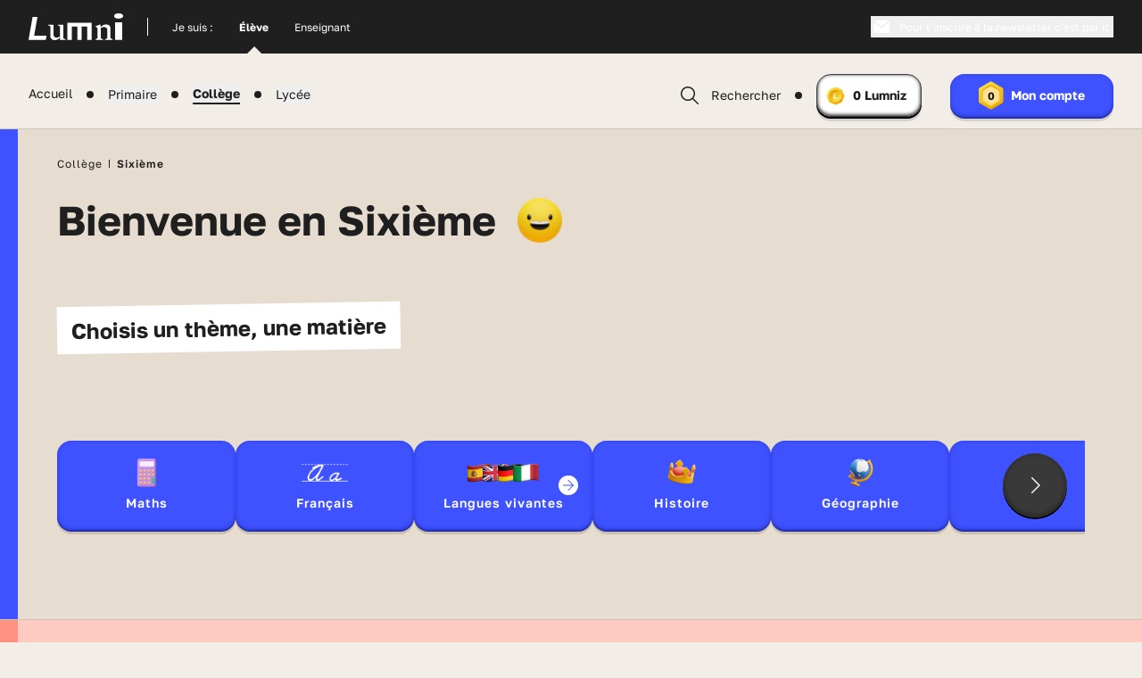

--- FILE ---
content_type: text/html; charset=UTF-8
request_url: https://www.lumni.fr/college/sixieme
body_size: 54117
content:
<!DOCTYPE html><html lang="fr"><head><meta charset="UTF-8"><script type="text/javascript">(window.NREUM||(NREUM={})).init={ajax:{deny_list:["bam.nr-data.net"]},feature_flags:["soft_nav"]};(window.NREUM||(NREUM={})).loader_config={licenseKey:"048e346e0d",applicationID:"386790329",browserID:"1133818543"};;/*! For license information please see nr-loader-rum-1.308.0.min.js.LICENSE.txt */
(()=>{var e,t,r={163:(e,t,r)=>{"use strict";r.d(t,{j:()=>E});var n=r(384),i=r(1741);var a=r(2555);r(860).K7.genericEvents;const s="experimental.resources",o="register",c=e=>{if(!e||"string"!=typeof e)return!1;try{document.createDocumentFragment().querySelector(e)}catch{return!1}return!0};var d=r(2614),u=r(944),l=r(8122);const f="[data-nr-mask]",g=e=>(0,l.a)(e,(()=>{const e={feature_flags:[],experimental:{allow_registered_children:!1,resources:!1},mask_selector:"*",block_selector:"[data-nr-block]",mask_input_options:{color:!1,date:!1,"datetime-local":!1,email:!1,month:!1,number:!1,range:!1,search:!1,tel:!1,text:!1,time:!1,url:!1,week:!1,textarea:!1,select:!1,password:!0}};return{ajax:{deny_list:void 0,block_internal:!0,enabled:!0,autoStart:!0},api:{get allow_registered_children(){return e.feature_flags.includes(o)||e.experimental.allow_registered_children},set allow_registered_children(t){e.experimental.allow_registered_children=t},duplicate_registered_data:!1},browser_consent_mode:{enabled:!1},distributed_tracing:{enabled:void 0,exclude_newrelic_header:void 0,cors_use_newrelic_header:void 0,cors_use_tracecontext_headers:void 0,allowed_origins:void 0},get feature_flags(){return e.feature_flags},set feature_flags(t){e.feature_flags=t},generic_events:{enabled:!0,autoStart:!0},harvest:{interval:30},jserrors:{enabled:!0,autoStart:!0},logging:{enabled:!0,autoStart:!0},metrics:{enabled:!0,autoStart:!0},obfuscate:void 0,page_action:{enabled:!0},page_view_event:{enabled:!0,autoStart:!0},page_view_timing:{enabled:!0,autoStart:!0},performance:{capture_marks:!1,capture_measures:!1,capture_detail:!0,resources:{get enabled(){return e.feature_flags.includes(s)||e.experimental.resources},set enabled(t){e.experimental.resources=t},asset_types:[],first_party_domains:[],ignore_newrelic:!0}},privacy:{cookies_enabled:!0},proxy:{assets:void 0,beacon:void 0},session:{expiresMs:d.wk,inactiveMs:d.BB},session_replay:{autoStart:!0,enabled:!1,preload:!1,sampling_rate:10,error_sampling_rate:100,collect_fonts:!1,inline_images:!1,fix_stylesheets:!0,mask_all_inputs:!0,get mask_text_selector(){return e.mask_selector},set mask_text_selector(t){c(t)?e.mask_selector="".concat(t,",").concat(f):""===t||null===t?e.mask_selector=f:(0,u.R)(5,t)},get block_class(){return"nr-block"},get ignore_class(){return"nr-ignore"},get mask_text_class(){return"nr-mask"},get block_selector(){return e.block_selector},set block_selector(t){c(t)?e.block_selector+=",".concat(t):""!==t&&(0,u.R)(6,t)},get mask_input_options(){return e.mask_input_options},set mask_input_options(t){t&&"object"==typeof t?e.mask_input_options={...t,password:!0}:(0,u.R)(7,t)}},session_trace:{enabled:!0,autoStart:!0},soft_navigations:{enabled:!0,autoStart:!0},spa:{enabled:!0,autoStart:!0},ssl:void 0,user_actions:{enabled:!0,elementAttributes:["id","className","tagName","type"]}}})());var p=r(6154),m=r(9324);let h=0;const v={buildEnv:m.F3,distMethod:m.Xs,version:m.xv,originTime:p.WN},b={consented:!1},y={appMetadata:{},get consented(){return this.session?.state?.consent||b.consented},set consented(e){b.consented=e},customTransaction:void 0,denyList:void 0,disabled:!1,harvester:void 0,isolatedBacklog:!1,isRecording:!1,loaderType:void 0,maxBytes:3e4,obfuscator:void 0,onerror:void 0,ptid:void 0,releaseIds:{},session:void 0,timeKeeper:void 0,registeredEntities:[],jsAttributesMetadata:{bytes:0},get harvestCount(){return++h}},_=e=>{const t=(0,l.a)(e,y),r=Object.keys(v).reduce((e,t)=>(e[t]={value:v[t],writable:!1,configurable:!0,enumerable:!0},e),{});return Object.defineProperties(t,r)};var w=r(5701);const x=e=>{const t=e.startsWith("http");e+="/",r.p=t?e:"https://"+e};var R=r(7836),k=r(3241);const A={accountID:void 0,trustKey:void 0,agentID:void 0,licenseKey:void 0,applicationID:void 0,xpid:void 0},S=e=>(0,l.a)(e,A),T=new Set;function E(e,t={},r,s){let{init:o,info:c,loader_config:d,runtime:u={},exposed:l=!0}=t;if(!c){const e=(0,n.pV)();o=e.init,c=e.info,d=e.loader_config}e.init=g(o||{}),e.loader_config=S(d||{}),c.jsAttributes??={},p.bv&&(c.jsAttributes.isWorker=!0),e.info=(0,a.D)(c);const f=e.init,m=[c.beacon,c.errorBeacon];T.has(e.agentIdentifier)||(f.proxy.assets&&(x(f.proxy.assets),m.push(f.proxy.assets)),f.proxy.beacon&&m.push(f.proxy.beacon),e.beacons=[...m],function(e){const t=(0,n.pV)();Object.getOwnPropertyNames(i.W.prototype).forEach(r=>{const n=i.W.prototype[r];if("function"!=typeof n||"constructor"===n)return;let a=t[r];e[r]&&!1!==e.exposed&&"micro-agent"!==e.runtime?.loaderType&&(t[r]=(...t)=>{const n=e[r](...t);return a?a(...t):n})})}(e),(0,n.US)("activatedFeatures",w.B)),u.denyList=[...f.ajax.deny_list||[],...f.ajax.block_internal?m:[]],u.ptid=e.agentIdentifier,u.loaderType=r,e.runtime=_(u),T.has(e.agentIdentifier)||(e.ee=R.ee.get(e.agentIdentifier),e.exposed=l,(0,k.W)({agentIdentifier:e.agentIdentifier,drained:!!w.B?.[e.agentIdentifier],type:"lifecycle",name:"initialize",feature:void 0,data:e.config})),T.add(e.agentIdentifier)}},384:(e,t,r)=>{"use strict";r.d(t,{NT:()=>s,US:()=>u,Zm:()=>o,bQ:()=>d,dV:()=>c,pV:()=>l});var n=r(6154),i=r(1863),a=r(1910);const s={beacon:"bam.nr-data.net",errorBeacon:"bam.nr-data.net"};function o(){return n.gm.NREUM||(n.gm.NREUM={}),void 0===n.gm.newrelic&&(n.gm.newrelic=n.gm.NREUM),n.gm.NREUM}function c(){let e=o();return e.o||(e.o={ST:n.gm.setTimeout,SI:n.gm.setImmediate||n.gm.setInterval,CT:n.gm.clearTimeout,XHR:n.gm.XMLHttpRequest,REQ:n.gm.Request,EV:n.gm.Event,PR:n.gm.Promise,MO:n.gm.MutationObserver,FETCH:n.gm.fetch,WS:n.gm.WebSocket},(0,a.i)(...Object.values(e.o))),e}function d(e,t){let r=o();r.initializedAgents??={},t.initializedAt={ms:(0,i.t)(),date:new Date},r.initializedAgents[e]=t}function u(e,t){o()[e]=t}function l(){return function(){let e=o();const t=e.info||{};e.info={beacon:s.beacon,errorBeacon:s.errorBeacon,...t}}(),function(){let e=o();const t=e.init||{};e.init={...t}}(),c(),function(){let e=o();const t=e.loader_config||{};e.loader_config={...t}}(),o()}},782:(e,t,r)=>{"use strict";r.d(t,{T:()=>n});const n=r(860).K7.pageViewTiming},860:(e,t,r)=>{"use strict";r.d(t,{$J:()=>u,K7:()=>c,P3:()=>d,XX:()=>i,Yy:()=>o,df:()=>a,qY:()=>n,v4:()=>s});const n="events",i="jserrors",a="browser/blobs",s="rum",o="browser/logs",c={ajax:"ajax",genericEvents:"generic_events",jserrors:i,logging:"logging",metrics:"metrics",pageAction:"page_action",pageViewEvent:"page_view_event",pageViewTiming:"page_view_timing",sessionReplay:"session_replay",sessionTrace:"session_trace",softNav:"soft_navigations",spa:"spa"},d={[c.pageViewEvent]:1,[c.pageViewTiming]:2,[c.metrics]:3,[c.jserrors]:4,[c.spa]:5,[c.ajax]:6,[c.sessionTrace]:7,[c.softNav]:8,[c.sessionReplay]:9,[c.logging]:10,[c.genericEvents]:11},u={[c.pageViewEvent]:s,[c.pageViewTiming]:n,[c.ajax]:n,[c.spa]:n,[c.softNav]:n,[c.metrics]:i,[c.jserrors]:i,[c.sessionTrace]:a,[c.sessionReplay]:a,[c.logging]:o,[c.genericEvents]:"ins"}},944:(e,t,r)=>{"use strict";r.d(t,{R:()=>i});var n=r(3241);function i(e,t){"function"==typeof console.debug&&(console.debug("New Relic Warning: https://github.com/newrelic/newrelic-browser-agent/blob/main/docs/warning-codes.md#".concat(e),t),(0,n.W)({agentIdentifier:null,drained:null,type:"data",name:"warn",feature:"warn",data:{code:e,secondary:t}}))}},1687:(e,t,r)=>{"use strict";r.d(t,{Ak:()=>d,Ze:()=>f,x3:()=>u});var n=r(3241),i=r(7836),a=r(3606),s=r(860),o=r(2646);const c={};function d(e,t){const r={staged:!1,priority:s.P3[t]||0};l(e),c[e].get(t)||c[e].set(t,r)}function u(e,t){e&&c[e]&&(c[e].get(t)&&c[e].delete(t),p(e,t,!1),c[e].size&&g(e))}function l(e){if(!e)throw new Error("agentIdentifier required");c[e]||(c[e]=new Map)}function f(e="",t="feature",r=!1){if(l(e),!e||!c[e].get(t)||r)return p(e,t);c[e].get(t).staged=!0,g(e)}function g(e){const t=Array.from(c[e]);t.every(([e,t])=>t.staged)&&(t.sort((e,t)=>e[1].priority-t[1].priority),t.forEach(([t])=>{c[e].delete(t),p(e,t)}))}function p(e,t,r=!0){const s=e?i.ee.get(e):i.ee,c=a.i.handlers;if(!s.aborted&&s.backlog&&c){if((0,n.W)({agentIdentifier:e,type:"lifecycle",name:"drain",feature:t}),r){const e=s.backlog[t],r=c[t];if(r){for(let t=0;e&&t<e.length;++t)m(e[t],r);Object.entries(r).forEach(([e,t])=>{Object.values(t||{}).forEach(t=>{t[0]?.on&&t[0]?.context()instanceof o.y&&t[0].on(e,t[1])})})}}s.isolatedBacklog||delete c[t],s.backlog[t]=null,s.emit("drain-"+t,[])}}function m(e,t){var r=e[1];Object.values(t[r]||{}).forEach(t=>{var r=e[0];if(t[0]===r){var n=t[1],i=e[3],a=e[2];n.apply(i,a)}})}},1738:(e,t,r)=>{"use strict";r.d(t,{U:()=>g,Y:()=>f});var n=r(3241),i=r(9908),a=r(1863),s=r(944),o=r(5701),c=r(3969),d=r(8362),u=r(860),l=r(4261);function f(e,t,r,a){const f=a||r;!f||f[e]&&f[e]!==d.d.prototype[e]||(f[e]=function(){(0,i.p)(c.xV,["API/"+e+"/called"],void 0,u.K7.metrics,r.ee),(0,n.W)({agentIdentifier:r.agentIdentifier,drained:!!o.B?.[r.agentIdentifier],type:"data",name:"api",feature:l.Pl+e,data:{}});try{return t.apply(this,arguments)}catch(e){(0,s.R)(23,e)}})}function g(e,t,r,n,s){const o=e.info;null===r?delete o.jsAttributes[t]:o.jsAttributes[t]=r,(s||null===r)&&(0,i.p)(l.Pl+n,[(0,a.t)(),t,r],void 0,"session",e.ee)}},1741:(e,t,r)=>{"use strict";r.d(t,{W:()=>a});var n=r(944),i=r(4261);class a{#e(e,...t){if(this[e]!==a.prototype[e])return this[e](...t);(0,n.R)(35,e)}addPageAction(e,t){return this.#e(i.hG,e,t)}register(e){return this.#e(i.eY,e)}recordCustomEvent(e,t){return this.#e(i.fF,e,t)}setPageViewName(e,t){return this.#e(i.Fw,e,t)}setCustomAttribute(e,t,r){return this.#e(i.cD,e,t,r)}noticeError(e,t){return this.#e(i.o5,e,t)}setUserId(e,t=!1){return this.#e(i.Dl,e,t)}setApplicationVersion(e){return this.#e(i.nb,e)}setErrorHandler(e){return this.#e(i.bt,e)}addRelease(e,t){return this.#e(i.k6,e,t)}log(e,t){return this.#e(i.$9,e,t)}start(){return this.#e(i.d3)}finished(e){return this.#e(i.BL,e)}recordReplay(){return this.#e(i.CH)}pauseReplay(){return this.#e(i.Tb)}addToTrace(e){return this.#e(i.U2,e)}setCurrentRouteName(e){return this.#e(i.PA,e)}interaction(e){return this.#e(i.dT,e)}wrapLogger(e,t,r){return this.#e(i.Wb,e,t,r)}measure(e,t){return this.#e(i.V1,e,t)}consent(e){return this.#e(i.Pv,e)}}},1863:(e,t,r)=>{"use strict";function n(){return Math.floor(performance.now())}r.d(t,{t:()=>n})},1910:(e,t,r)=>{"use strict";r.d(t,{i:()=>a});var n=r(944);const i=new Map;function a(...e){return e.every(e=>{if(i.has(e))return i.get(e);const t="function"==typeof e?e.toString():"",r=t.includes("[native code]"),a=t.includes("nrWrapper");return r||a||(0,n.R)(64,e?.name||t),i.set(e,r),r})}},2555:(e,t,r)=>{"use strict";r.d(t,{D:()=>o,f:()=>s});var n=r(384),i=r(8122);const a={beacon:n.NT.beacon,errorBeacon:n.NT.errorBeacon,licenseKey:void 0,applicationID:void 0,sa:void 0,queueTime:void 0,applicationTime:void 0,ttGuid:void 0,user:void 0,account:void 0,product:void 0,extra:void 0,jsAttributes:{},userAttributes:void 0,atts:void 0,transactionName:void 0,tNamePlain:void 0};function s(e){try{return!!e.licenseKey&&!!e.errorBeacon&&!!e.applicationID}catch(e){return!1}}const o=e=>(0,i.a)(e,a)},2614:(e,t,r)=>{"use strict";r.d(t,{BB:()=>s,H3:()=>n,g:()=>d,iL:()=>c,tS:()=>o,uh:()=>i,wk:()=>a});const n="NRBA",i="SESSION",a=144e5,s=18e5,o={STARTED:"session-started",PAUSE:"session-pause",RESET:"session-reset",RESUME:"session-resume",UPDATE:"session-update"},c={SAME_TAB:"same-tab",CROSS_TAB:"cross-tab"},d={OFF:0,FULL:1,ERROR:2}},2646:(e,t,r)=>{"use strict";r.d(t,{y:()=>n});class n{constructor(e){this.contextId=e}}},2843:(e,t,r)=>{"use strict";r.d(t,{G:()=>a,u:()=>i});var n=r(3878);function i(e,t=!1,r,i){(0,n.DD)("visibilitychange",function(){if(t)return void("hidden"===document.visibilityState&&e());e(document.visibilityState)},r,i)}function a(e,t,r){(0,n.sp)("pagehide",e,t,r)}},3241:(e,t,r)=>{"use strict";r.d(t,{W:()=>a});var n=r(6154);const i="newrelic";function a(e={}){try{n.gm.dispatchEvent(new CustomEvent(i,{detail:e}))}catch(e){}}},3606:(e,t,r)=>{"use strict";r.d(t,{i:()=>a});var n=r(9908);a.on=s;var i=a.handlers={};function a(e,t,r,a){s(a||n.d,i,e,t,r)}function s(e,t,r,i,a){a||(a="feature"),e||(e=n.d);var s=t[a]=t[a]||{};(s[r]=s[r]||[]).push([e,i])}},3878:(e,t,r)=>{"use strict";function n(e,t){return{capture:e,passive:!1,signal:t}}function i(e,t,r=!1,i){window.addEventListener(e,t,n(r,i))}function a(e,t,r=!1,i){document.addEventListener(e,t,n(r,i))}r.d(t,{DD:()=>a,jT:()=>n,sp:()=>i})},3969:(e,t,r)=>{"use strict";r.d(t,{TZ:()=>n,XG:()=>o,rs:()=>i,xV:()=>s,z_:()=>a});const n=r(860).K7.metrics,i="sm",a="cm",s="storeSupportabilityMetrics",o="storeEventMetrics"},4234:(e,t,r)=>{"use strict";r.d(t,{W:()=>a});var n=r(7836),i=r(1687);class a{constructor(e,t){this.agentIdentifier=e,this.ee=n.ee.get(e),this.featureName=t,this.blocked=!1}deregisterDrain(){(0,i.x3)(this.agentIdentifier,this.featureName)}}},4261:(e,t,r)=>{"use strict";r.d(t,{$9:()=>d,BL:()=>o,CH:()=>g,Dl:()=>_,Fw:()=>y,PA:()=>h,Pl:()=>n,Pv:()=>k,Tb:()=>l,U2:()=>a,V1:()=>R,Wb:()=>x,bt:()=>b,cD:()=>v,d3:()=>w,dT:()=>c,eY:()=>p,fF:()=>f,hG:()=>i,k6:()=>s,nb:()=>m,o5:()=>u});const n="api-",i="addPageAction",a="addToTrace",s="addRelease",o="finished",c="interaction",d="log",u="noticeError",l="pauseReplay",f="recordCustomEvent",g="recordReplay",p="register",m="setApplicationVersion",h="setCurrentRouteName",v="setCustomAttribute",b="setErrorHandler",y="setPageViewName",_="setUserId",w="start",x="wrapLogger",R="measure",k="consent"},5289:(e,t,r)=>{"use strict";r.d(t,{GG:()=>s,Qr:()=>c,sB:()=>o});var n=r(3878),i=r(6389);function a(){return"undefined"==typeof document||"complete"===document.readyState}function s(e,t){if(a())return e();const r=(0,i.J)(e),s=setInterval(()=>{a()&&(clearInterval(s),r())},500);(0,n.sp)("load",r,t)}function o(e){if(a())return e();(0,n.DD)("DOMContentLoaded",e)}function c(e){if(a())return e();(0,n.sp)("popstate",e)}},5607:(e,t,r)=>{"use strict";r.d(t,{W:()=>n});const n=(0,r(9566).bz)()},5701:(e,t,r)=>{"use strict";r.d(t,{B:()=>a,t:()=>s});var n=r(3241);const i=new Set,a={};function s(e,t){const r=t.agentIdentifier;a[r]??={},e&&"object"==typeof e&&(i.has(r)||(t.ee.emit("rumresp",[e]),a[r]=e,i.add(r),(0,n.W)({agentIdentifier:r,loaded:!0,drained:!0,type:"lifecycle",name:"load",feature:void 0,data:e})))}},6154:(e,t,r)=>{"use strict";r.d(t,{OF:()=>c,RI:()=>i,WN:()=>u,bv:()=>a,eN:()=>l,gm:()=>s,mw:()=>o,sb:()=>d});var n=r(1863);const i="undefined"!=typeof window&&!!window.document,a="undefined"!=typeof WorkerGlobalScope&&("undefined"!=typeof self&&self instanceof WorkerGlobalScope&&self.navigator instanceof WorkerNavigator||"undefined"!=typeof globalThis&&globalThis instanceof WorkerGlobalScope&&globalThis.navigator instanceof WorkerNavigator),s=i?window:"undefined"!=typeof WorkerGlobalScope&&("undefined"!=typeof self&&self instanceof WorkerGlobalScope&&self||"undefined"!=typeof globalThis&&globalThis instanceof WorkerGlobalScope&&globalThis),o=Boolean("hidden"===s?.document?.visibilityState),c=/iPad|iPhone|iPod/.test(s.navigator?.userAgent),d=c&&"undefined"==typeof SharedWorker,u=((()=>{const e=s.navigator?.userAgent?.match(/Firefox[/\s](\d+\.\d+)/);Array.isArray(e)&&e.length>=2&&e[1]})(),Date.now()-(0,n.t)()),l=()=>"undefined"!=typeof PerformanceNavigationTiming&&s?.performance?.getEntriesByType("navigation")?.[0]?.responseStart},6389:(e,t,r)=>{"use strict";function n(e,t=500,r={}){const n=r?.leading||!1;let i;return(...r)=>{n&&void 0===i&&(e.apply(this,r),i=setTimeout(()=>{i=clearTimeout(i)},t)),n||(clearTimeout(i),i=setTimeout(()=>{e.apply(this,r)},t))}}function i(e){let t=!1;return(...r)=>{t||(t=!0,e.apply(this,r))}}r.d(t,{J:()=>i,s:()=>n})},6630:(e,t,r)=>{"use strict";r.d(t,{T:()=>n});const n=r(860).K7.pageViewEvent},7699:(e,t,r)=>{"use strict";r.d(t,{It:()=>a,KC:()=>o,No:()=>i,qh:()=>s});var n=r(860);const i=16e3,a=1e6,s="SESSION_ERROR",o={[n.K7.logging]:!0,[n.K7.genericEvents]:!1,[n.K7.jserrors]:!1,[n.K7.ajax]:!1}},7836:(e,t,r)=>{"use strict";r.d(t,{P:()=>o,ee:()=>c});var n=r(384),i=r(8990),a=r(2646),s=r(5607);const o="nr@context:".concat(s.W),c=function e(t,r){var n={},s={},u={},l=!1;try{l=16===r.length&&d.initializedAgents?.[r]?.runtime.isolatedBacklog}catch(e){}var f={on:p,addEventListener:p,removeEventListener:function(e,t){var r=n[e];if(!r)return;for(var i=0;i<r.length;i++)r[i]===t&&r.splice(i,1)},emit:function(e,r,n,i,a){!1!==a&&(a=!0);if(c.aborted&&!i)return;t&&a&&t.emit(e,r,n);var o=g(n);m(e).forEach(e=>{e.apply(o,r)});var d=v()[s[e]];d&&d.push([f,e,r,o]);return o},get:h,listeners:m,context:g,buffer:function(e,t){const r=v();if(t=t||"feature",f.aborted)return;Object.entries(e||{}).forEach(([e,n])=>{s[n]=t,t in r||(r[t]=[])})},abort:function(){f._aborted=!0,Object.keys(f.backlog).forEach(e=>{delete f.backlog[e]})},isBuffering:function(e){return!!v()[s[e]]},debugId:r,backlog:l?{}:t&&"object"==typeof t.backlog?t.backlog:{},isolatedBacklog:l};return Object.defineProperty(f,"aborted",{get:()=>{let e=f._aborted||!1;return e||(t&&(e=t.aborted),e)}}),f;function g(e){return e&&e instanceof a.y?e:e?(0,i.I)(e,o,()=>new a.y(o)):new a.y(o)}function p(e,t){n[e]=m(e).concat(t)}function m(e){return n[e]||[]}function h(t){return u[t]=u[t]||e(f,t)}function v(){return f.backlog}}(void 0,"globalEE"),d=(0,n.Zm)();d.ee||(d.ee=c)},8122:(e,t,r)=>{"use strict";r.d(t,{a:()=>i});var n=r(944);function i(e,t){try{if(!e||"object"!=typeof e)return(0,n.R)(3);if(!t||"object"!=typeof t)return(0,n.R)(4);const r=Object.create(Object.getPrototypeOf(t),Object.getOwnPropertyDescriptors(t)),a=0===Object.keys(r).length?e:r;for(let s in a)if(void 0!==e[s])try{if(null===e[s]){r[s]=null;continue}Array.isArray(e[s])&&Array.isArray(t[s])?r[s]=Array.from(new Set([...e[s],...t[s]])):"object"==typeof e[s]&&"object"==typeof t[s]?r[s]=i(e[s],t[s]):r[s]=e[s]}catch(e){r[s]||(0,n.R)(1,e)}return r}catch(e){(0,n.R)(2,e)}}},8362:(e,t,r)=>{"use strict";r.d(t,{d:()=>a});var n=r(9566),i=r(1741);class a extends i.W{agentIdentifier=(0,n.LA)(16)}},8374:(e,t,r)=>{r.nc=(()=>{try{return document?.currentScript?.nonce}catch(e){}return""})()},8990:(e,t,r)=>{"use strict";r.d(t,{I:()=>i});var n=Object.prototype.hasOwnProperty;function i(e,t,r){if(n.call(e,t))return e[t];var i=r();if(Object.defineProperty&&Object.keys)try{return Object.defineProperty(e,t,{value:i,writable:!0,enumerable:!1}),i}catch(e){}return e[t]=i,i}},9324:(e,t,r)=>{"use strict";r.d(t,{F3:()=>i,Xs:()=>a,xv:()=>n});const n="1.308.0",i="PROD",a="CDN"},9566:(e,t,r)=>{"use strict";r.d(t,{LA:()=>o,bz:()=>s});var n=r(6154);const i="xxxxxxxx-xxxx-4xxx-yxxx-xxxxxxxxxxxx";function a(e,t){return e?15&e[t]:16*Math.random()|0}function s(){const e=n.gm?.crypto||n.gm?.msCrypto;let t,r=0;return e&&e.getRandomValues&&(t=e.getRandomValues(new Uint8Array(30))),i.split("").map(e=>"x"===e?a(t,r++).toString(16):"y"===e?(3&a()|8).toString(16):e).join("")}function o(e){const t=n.gm?.crypto||n.gm?.msCrypto;let r,i=0;t&&t.getRandomValues&&(r=t.getRandomValues(new Uint8Array(e)));const s=[];for(var o=0;o<e;o++)s.push(a(r,i++).toString(16));return s.join("")}},9908:(e,t,r)=>{"use strict";r.d(t,{d:()=>n,p:()=>i});var n=r(7836).ee.get("handle");function i(e,t,r,i,a){a?(a.buffer([e],i),a.emit(e,t,r)):(n.buffer([e],i),n.emit(e,t,r))}}},n={};function i(e){var t=n[e];if(void 0!==t)return t.exports;var a=n[e]={exports:{}};return r[e](a,a.exports,i),a.exports}i.m=r,i.d=(e,t)=>{for(var r in t)i.o(t,r)&&!i.o(e,r)&&Object.defineProperty(e,r,{enumerable:!0,get:t[r]})},i.f={},i.e=e=>Promise.all(Object.keys(i.f).reduce((t,r)=>(i.f[r](e,t),t),[])),i.u=e=>"nr-rum-1.308.0.min.js",i.o=(e,t)=>Object.prototype.hasOwnProperty.call(e,t),e={},t="NRBA-1.308.0.PROD:",i.l=(r,n,a,s)=>{if(e[r])e[r].push(n);else{var o,c;if(void 0!==a)for(var d=document.getElementsByTagName("script"),u=0;u<d.length;u++){var l=d[u];if(l.getAttribute("src")==r||l.getAttribute("data-webpack")==t+a){o=l;break}}if(!o){c=!0;var f={296:"sha512-+MIMDsOcckGXa1EdWHqFNv7P+JUkd5kQwCBr3KE6uCvnsBNUrdSt4a/3/L4j4TxtnaMNjHpza2/erNQbpacJQA=="};(o=document.createElement("script")).charset="utf-8",i.nc&&o.setAttribute("nonce",i.nc),o.setAttribute("data-webpack",t+a),o.src=r,0!==o.src.indexOf(window.location.origin+"/")&&(o.crossOrigin="anonymous"),f[s]&&(o.integrity=f[s])}e[r]=[n];var g=(t,n)=>{o.onerror=o.onload=null,clearTimeout(p);var i=e[r];if(delete e[r],o.parentNode&&o.parentNode.removeChild(o),i&&i.forEach(e=>e(n)),t)return t(n)},p=setTimeout(g.bind(null,void 0,{type:"timeout",target:o}),12e4);o.onerror=g.bind(null,o.onerror),o.onload=g.bind(null,o.onload),c&&document.head.appendChild(o)}},i.r=e=>{"undefined"!=typeof Symbol&&Symbol.toStringTag&&Object.defineProperty(e,Symbol.toStringTag,{value:"Module"}),Object.defineProperty(e,"__esModule",{value:!0})},i.p="https://js-agent.newrelic.com/",(()=>{var e={374:0,840:0};i.f.j=(t,r)=>{var n=i.o(e,t)?e[t]:void 0;if(0!==n)if(n)r.push(n[2]);else{var a=new Promise((r,i)=>n=e[t]=[r,i]);r.push(n[2]=a);var s=i.p+i.u(t),o=new Error;i.l(s,r=>{if(i.o(e,t)&&(0!==(n=e[t])&&(e[t]=void 0),n)){var a=r&&("load"===r.type?"missing":r.type),s=r&&r.target&&r.target.src;o.message="Loading chunk "+t+" failed: ("+a+": "+s+")",o.name="ChunkLoadError",o.type=a,o.request=s,n[1](o)}},"chunk-"+t,t)}};var t=(t,r)=>{var n,a,[s,o,c]=r,d=0;if(s.some(t=>0!==e[t])){for(n in o)i.o(o,n)&&(i.m[n]=o[n]);if(c)c(i)}for(t&&t(r);d<s.length;d++)a=s[d],i.o(e,a)&&e[a]&&e[a][0](),e[a]=0},r=self["webpackChunk:NRBA-1.308.0.PROD"]=self["webpackChunk:NRBA-1.308.0.PROD"]||[];r.forEach(t.bind(null,0)),r.push=t.bind(null,r.push.bind(r))})(),(()=>{"use strict";i(8374);var e=i(8362),t=i(860);const r=Object.values(t.K7);var n=i(163);var a=i(9908),s=i(1863),o=i(4261),c=i(1738);var d=i(1687),u=i(4234),l=i(5289),f=i(6154),g=i(944),p=i(384);const m=e=>f.RI&&!0===e?.privacy.cookies_enabled;function h(e){return!!(0,p.dV)().o.MO&&m(e)&&!0===e?.session_trace.enabled}var v=i(6389),b=i(7699);class y extends u.W{constructor(e,t){super(e.agentIdentifier,t),this.agentRef=e,this.abortHandler=void 0,this.featAggregate=void 0,this.loadedSuccessfully=void 0,this.onAggregateImported=new Promise(e=>{this.loadedSuccessfully=e}),this.deferred=Promise.resolve(),!1===e.init[this.featureName].autoStart?this.deferred=new Promise((t,r)=>{this.ee.on("manual-start-all",(0,v.J)(()=>{(0,d.Ak)(e.agentIdentifier,this.featureName),t()}))}):(0,d.Ak)(e.agentIdentifier,t)}importAggregator(e,t,r={}){if(this.featAggregate)return;const n=async()=>{let n;await this.deferred;try{if(m(e.init)){const{setupAgentSession:t}=await i.e(296).then(i.bind(i,3305));n=t(e)}}catch(e){(0,g.R)(20,e),this.ee.emit("internal-error",[e]),(0,a.p)(b.qh,[e],void 0,this.featureName,this.ee)}try{if(!this.#t(this.featureName,n,e.init))return(0,d.Ze)(this.agentIdentifier,this.featureName),void this.loadedSuccessfully(!1);const{Aggregate:i}=await t();this.featAggregate=new i(e,r),e.runtime.harvester.initializedAggregates.push(this.featAggregate),this.loadedSuccessfully(!0)}catch(e){(0,g.R)(34,e),this.abortHandler?.(),(0,d.Ze)(this.agentIdentifier,this.featureName,!0),this.loadedSuccessfully(!1),this.ee&&this.ee.abort()}};f.RI?(0,l.GG)(()=>n(),!0):n()}#t(e,r,n){if(this.blocked)return!1;switch(e){case t.K7.sessionReplay:return h(n)&&!!r;case t.K7.sessionTrace:return!!r;default:return!0}}}var _=i(6630),w=i(2614),x=i(3241);class R extends y{static featureName=_.T;constructor(e){var t;super(e,_.T),this.setupInspectionEvents(e.agentIdentifier),t=e,(0,c.Y)(o.Fw,function(e,r){"string"==typeof e&&("/"!==e.charAt(0)&&(e="/"+e),t.runtime.customTransaction=(r||"http://custom.transaction")+e,(0,a.p)(o.Pl+o.Fw,[(0,s.t)()],void 0,void 0,t.ee))},t),this.importAggregator(e,()=>i.e(296).then(i.bind(i,3943)))}setupInspectionEvents(e){const t=(t,r)=>{t&&(0,x.W)({agentIdentifier:e,timeStamp:t.timeStamp,loaded:"complete"===t.target.readyState,type:"window",name:r,data:t.target.location+""})};(0,l.sB)(e=>{t(e,"DOMContentLoaded")}),(0,l.GG)(e=>{t(e,"load")}),(0,l.Qr)(e=>{t(e,"navigate")}),this.ee.on(w.tS.UPDATE,(t,r)=>{(0,x.W)({agentIdentifier:e,type:"lifecycle",name:"session",data:r})})}}class k extends e.d{constructor(e){var t;(super(),f.gm)?(this.features={},(0,p.bQ)(this.agentIdentifier,this),this.desiredFeatures=new Set(e.features||[]),this.desiredFeatures.add(R),(0,n.j)(this,e,e.loaderType||"agent"),t=this,(0,c.Y)(o.cD,function(e,r,n=!1){if("string"==typeof e){if(["string","number","boolean"].includes(typeof r)||null===r)return(0,c.U)(t,e,r,o.cD,n);(0,g.R)(40,typeof r)}else(0,g.R)(39,typeof e)},t),function(e){(0,c.Y)(o.Dl,function(t,r=!1){if("string"!=typeof t&&null!==t)return void(0,g.R)(41,typeof t);const n=e.info.jsAttributes["enduser.id"];r&&null!=n&&n!==t?(0,a.p)(o.Pl+"setUserIdAndResetSession",[t],void 0,"session",e.ee):(0,c.U)(e,"enduser.id",t,o.Dl,!0)},e)}(this),function(e){(0,c.Y)(o.nb,function(t){if("string"==typeof t||null===t)return(0,c.U)(e,"application.version",t,o.nb,!1);(0,g.R)(42,typeof t)},e)}(this),function(e){(0,c.Y)(o.d3,function(){e.ee.emit("manual-start-all")},e)}(this),function(e){(0,c.Y)(o.Pv,function(t=!0){if("boolean"==typeof t){if((0,a.p)(o.Pl+o.Pv,[t],void 0,"session",e.ee),e.runtime.consented=t,t){const t=e.features.page_view_event;t.onAggregateImported.then(e=>{const r=t.featAggregate;e&&!r.sentRum&&r.sendRum()})}}else(0,g.R)(65,typeof t)},e)}(this),this.run()):(0,g.R)(21)}get config(){return{info:this.info,init:this.init,loader_config:this.loader_config,runtime:this.runtime}}get api(){return this}run(){try{const e=function(e){const t={};return r.forEach(r=>{t[r]=!!e[r]?.enabled}),t}(this.init),n=[...this.desiredFeatures];n.sort((e,r)=>t.P3[e.featureName]-t.P3[r.featureName]),n.forEach(r=>{if(!e[r.featureName]&&r.featureName!==t.K7.pageViewEvent)return;if(r.featureName===t.K7.spa)return void(0,g.R)(67);const n=function(e){switch(e){case t.K7.ajax:return[t.K7.jserrors];case t.K7.sessionTrace:return[t.K7.ajax,t.K7.pageViewEvent];case t.K7.sessionReplay:return[t.K7.sessionTrace];case t.K7.pageViewTiming:return[t.K7.pageViewEvent];default:return[]}}(r.featureName).filter(e=>!(e in this.features));n.length>0&&(0,g.R)(36,{targetFeature:r.featureName,missingDependencies:n}),this.features[r.featureName]=new r(this)})}catch(e){(0,g.R)(22,e);for(const e in this.features)this.features[e].abortHandler?.();const t=(0,p.Zm)();delete t.initializedAgents[this.agentIdentifier]?.features,delete this.sharedAggregator;return t.ee.get(this.agentIdentifier).abort(),!1}}}var A=i(2843),S=i(782);class T extends y{static featureName=S.T;constructor(e){super(e,S.T),f.RI&&((0,A.u)(()=>(0,a.p)("docHidden",[(0,s.t)()],void 0,S.T,this.ee),!0),(0,A.G)(()=>(0,a.p)("winPagehide",[(0,s.t)()],void 0,S.T,this.ee)),this.importAggregator(e,()=>i.e(296).then(i.bind(i,2117))))}}var E=i(3969);class I extends y{static featureName=E.TZ;constructor(e){super(e,E.TZ),f.RI&&document.addEventListener("securitypolicyviolation",e=>{(0,a.p)(E.xV,["Generic/CSPViolation/Detected"],void 0,this.featureName,this.ee)}),this.importAggregator(e,()=>i.e(296).then(i.bind(i,9623)))}}new k({features:[R,T,I],loaderType:"lite"})})()})();</script><meta name="viewport" content="width=device-width, initial-scale=1, maximum-scale=3.0"><meta name="theme-color" content="#000"><title>Sixième: Révision du programme, vidéos, jeux &amp; quiz|Lumni</title><meta name="description" content="La classe de 6e est une étape importante dans la vie d&#039;un élève. La 6e marque l’entrée au collège, ce qui signifie la découverte d’un nouvel établissement, d’une nou"/><meta name="google-site-verification" content="FvhTTCoT-x5_LbPf7d0R4CgcsDLUprSYkyP-XAqdkD4"/><link rel="icon" href="/images/favicons/favicon_lumni.svg"/><link rel="apple-touch-icon" href="/images/pwa/lumni-128x128.png"><link rel="manifest" href="/manifest.webmanifest"><link rel="canonical" href="https://www.lumni.fr/college/sixieme"/><link rel="stylesheet" href="/frontend/build/app.fa1fc224.css"><script type="application/ld+json" defer>
    {
      "@context": "https://schema.org",
      "@type": "Organization",
      "url": "https://www.lumni.fr",
      "logo": "https://www.lumni.fr/images/app/lumni.png",
      "name": "Lumni",
      "sameAs": [
        "https://www.instagram.com/lumnifr/",
        "https://twitter.com/LumniFR",
        "https://www.facebook.com/lumnifr/",
        "https://www.youtube.com/user/francetveducation"
      ]
    }
</script><script type="application/ld+json" defer>
    {
        "@context": "https://schema.org",
        "@type": "WebSite",
        "url": "https://www.lumni.fr/",
        "name": "Lumni",
        "potentialAction": {
            "@type": "SearchAction",
            "target": {
                "@type": "EntryPoint",
                "urlTemplate": "https://www.lumni.fr/recherche?query={search_term_string}"
            },
            "query-input": "required name=search_term_string"
        }
    }
</script><script type="application/ld+json" defer>
        {"@context":"https:\/\/schema.org","@type":"BreadcrumbList","itemListElement":[{"@type":"ListItem","position":1,"name":"Collège","item":"http:\/\/www.lumni.fr\/college"},{"@type":"ListItem","position":2,"name":"Sixième"}]}
    </script><script defer>window.gdprAppliesGlobally = true;
  (function () {
    function a(e) {
      if (!window.frames[e]) {
        if (document.body && document.body.firstChild) {
          var t = document.body;
          var n = document.createElement('iframe');
          n.style.display = 'none';
          n.name = e;
          n.title = e;
          t.insertBefore(n, t.firstChild);
        }
        else {setTimeout(function () {a(e);}, 5);}
      }
    }

    function e(n, r, o, c, s) {
      function e(e, t, n, a) {
        if (typeof n !== 'function') {return;}
        if (!window[r]) {window[r] = [];}
        var i = false;
        if (s) {i = s(e, t, n);}
        if (!i) {window[r].push({ command: e, parameter: t, callback: n, version: a });}
      }

      e.stub = true;

      function t(a) {
        if (!window[n] || window[n].stub !== true) {return;}
        if (!a.data) {return;}
        var i = typeof a.data === 'string';
        var e;
        try {e = i ? JSON.parse(a.data) : a.data;} catch (t) {return;}
        if (e[o]) {
          var r = e[o];
          window[n](r.command, r.parameter, function (e, t) {
            var n = {};
            n[c] = { returnValue: e, success: t, callId: r.callId };
            a.source.postMessage(i ? JSON.stringify(n) : n, '*');
          }, r.version);
        }
      }

      if (typeof window[n] !== 'function') {
        window[n] = e;
        if (window.addEventListener) {window.addEventListener('message', t, false);} else {window.attachEvent('onmessage', t);}
      }
    }

    e('__tcfapi', '__tcfapiBuffer', '__tcfapiCall', '__tcfapiReturn');
    a('__tcfapiLocator');
    (function (e) {
      var t = document.createElement('script');
      t.id = 'spcloader';
      t.async = true;
      t.src = 'https://sdk.privacy-center.org/' + e + '/loader.js?target=' + document.location.hostname;
      t.charset = 'utf-8';
      var n = document.getElementsByTagName('script')[0];
      n.parentNode.insertBefore(t, n);
    })('fedf8125-d890-4ef1-a017-6700106a71f1');
  })();</script><script type='didomi/javascript' data-vendor='c:abtasty-6KhWyYYC' defer>
      (function (i, s, o, g, r, a, m) {
        i[r] = i[r] || [], i["abtiming"] = 1 * new Date();
        a = s.createElement(o),
          m = s.getElementsByTagName(o)[0];
        a.async = 1;
        a.src = g;
        m.parentNode.insertBefore(a, m)
      })(window, document, "script", "//try.abtasty.com/cdd22d1d259db6ed8ac77de30760ec40.js", "_abtasty");
    </script>
                              <script>!function(e){var n="https://s.go-mpulse.net/boomerang/";if("False"=="True")e.BOOMR_config=e.BOOMR_config||{},e.BOOMR_config.PageParams=e.BOOMR_config.PageParams||{},e.BOOMR_config.PageParams.pci=!0,n="https://s2.go-mpulse.net/boomerang/";if(window.BOOMR_API_key="SRBC2-SQ57P-QKNLJ-XSQS4-SKY22",function(){function e(){if(!o){var e=document.createElement("script");e.id="boomr-scr-as",e.src=window.BOOMR.url,e.async=!0,i.parentNode.appendChild(e),o=!0}}function t(e){o=!0;var n,t,a,r,d=document,O=window;if(window.BOOMR.snippetMethod=e?"if":"i",t=function(e,n){var t=d.createElement("script");t.id=n||"boomr-if-as",t.src=window.BOOMR.url,BOOMR_lstart=(new Date).getTime(),e=e||d.body,e.appendChild(t)},!window.addEventListener&&window.attachEvent&&navigator.userAgent.match(/MSIE [67]\./))return window.BOOMR.snippetMethod="s",void t(i.parentNode,"boomr-async");a=document.createElement("IFRAME"),a.src="about:blank",a.title="",a.role="presentation",a.loading="eager",r=(a.frameElement||a).style,r.width=0,r.height=0,r.border=0,r.display="none",i.parentNode.appendChild(a);try{O=a.contentWindow,d=O.document.open()}catch(_){n=document.domain,a.src="javascript:var d=document.open();d.domain='"+n+"';void(0);",O=a.contentWindow,d=O.document.open()}if(n)d._boomrl=function(){this.domain=n,t()},d.write("<bo"+"dy onload='document._boomrl();'>");else if(O._boomrl=function(){t()},O.addEventListener)O.addEventListener("load",O._boomrl,!1);else if(O.attachEvent)O.attachEvent("onload",O._boomrl);d.close()}function a(e){window.BOOMR_onload=e&&e.timeStamp||(new Date).getTime()}if(!window.BOOMR||!window.BOOMR.version&&!window.BOOMR.snippetExecuted){window.BOOMR=window.BOOMR||{},window.BOOMR.snippetStart=(new Date).getTime(),window.BOOMR.snippetExecuted=!0,window.BOOMR.snippetVersion=12,window.BOOMR.url=n+"SRBC2-SQ57P-QKNLJ-XSQS4-SKY22";var i=document.currentScript||document.getElementsByTagName("script")[0],o=!1,r=document.createElement("link");if(r.relList&&"function"==typeof r.relList.supports&&r.relList.supports("preload")&&"as"in r)window.BOOMR.snippetMethod="p",r.href=window.BOOMR.url,r.rel="preload",r.as="script",r.addEventListener("load",e),r.addEventListener("error",function(){t(!0)}),setTimeout(function(){if(!o)t(!0)},3e3),BOOMR_lstart=(new Date).getTime(),i.parentNode.appendChild(r);else t(!1);if(window.addEventListener)window.addEventListener("load",a,!1);else if(window.attachEvent)window.attachEvent("onload",a)}}(),"".length>0)if(e&&"performance"in e&&e.performance&&"function"==typeof e.performance.setResourceTimingBufferSize)e.performance.setResourceTimingBufferSize();!function(){if(BOOMR=e.BOOMR||{},BOOMR.plugins=BOOMR.plugins||{},!BOOMR.plugins.AK){var n=""=="true"?1:0,t="",a="bu5savixzvmy62llwepa-f-8672b7d01-clientnsv4-s.akamaihd.net",i="false"=="true"?2:1,o={"ak.v":"39","ak.cp":"323428","ak.ai":parseInt("1234894",10),"ak.ol":"0","ak.cr":10,"ak.ipv":4,"ak.proto":"h2","ak.rid":"31b5f10f","ak.r":38938,"ak.a2":n,"ak.m":"dscb","ak.n":"essl","ak.bpcip":"13.59.32.0","ak.cport":33408,"ak.gh":"23.55.170.139","ak.quicv":"","ak.tlsv":"tls1.3","ak.0rtt":"","ak.0rtt.ed":"","ak.csrc":"-","ak.acc":"","ak.t":"1768665374","ak.ak":"hOBiQwZUYzCg5VSAfCLimQ==ai9vGiLiKxGtkxkRBmU/dUTTQqnVz37hI+54zADspjGUtja2cF/26HIFg7Rl5HKfkE2e5KjrOOnLZpMaZabFO/6UMAGn89XspYM6zgWbLE0JnK6N07drWStNNo8/fphcxR0rgL6RxnXOlZLxK+9ZpjCMZRgbLYFpV5tYESwWS0hTcSaKAwylQOrpjZtU0BwfPBUpStspWbRwRtPcNR+Bij7eFk5irqheVQ2kgetyfS9sFpmiKJez4/Ob9x4SlhF0er2vVnMKMgH9cXw/aUt5c+SS45U3s3D0Myn1T9exr3MaQmOy2aYAmUjvo+MKgPyTe7oiYPat+AHIEsAy8Be99ab2pCjB0xMteKfYlv0jbU21oXsToNT1oNDL68HlLrT4v6h2lWFX/lYEIcmYIPOfBWQE9Jrh0AI8W5Hz+QnGx7s=","ak.pv":"7","ak.dpoabenc":"","ak.tf":i};if(""!==t)o["ak.ruds"]=t;var r={i:!1,av:function(n){var t="http.initiator";if(n&&(!n[t]||"spa_hard"===n[t]))o["ak.feo"]=void 0!==e.aFeoApplied?1:0,BOOMR.addVar(o)},rv:function(){var e=["ak.bpcip","ak.cport","ak.cr","ak.csrc","ak.gh","ak.ipv","ak.m","ak.n","ak.ol","ak.proto","ak.quicv","ak.tlsv","ak.0rtt","ak.0rtt.ed","ak.r","ak.acc","ak.t","ak.tf"];BOOMR.removeVar(e)}};BOOMR.plugins.AK={akVars:o,akDNSPreFetchDomain:a,init:function(){if(!r.i){var e=BOOMR.subscribe;e("before_beacon",r.av,null,null),e("onbeacon",r.rv,null,null),r.i=!0}return this},is_complete:function(){return!0}}}}()}(window);</script></head><body><div class="header_banner hidden z-100 absolute top-1/2"><img class="w-50 large:w-80" src="" loading="lazy" alt=""></div><div
    class="popin__container z-[99] overflow-auto data-[active=false]:hidden fixed newsletter_banner !h-auto fixed bottom-0"
    data-active="false"
    role="dialog"
    aria-modal="true"><div class="fixed bottom-0 bg-white w-full border-t-4 border-blue__brand z-100 p-2 sticky-banner-nl hidden large:block" role="dialog"
         aria-modal="true"><div class="
        pl-[0.5rem] pr-[0.5rem] small:pl-[1rem] small:pr-[1rem]
        medium:pl-[2rem] medium:pr-[2rem]
        large:w-[100%]
        Xlarge:pl-[calc((100vw-85.625rem)/2)] Xlarge:pr-[calc((100vw-85.625rem)/2)]
        flex justify-between items-center"><div class="flex flex-row items-center"><img class="icon-newsletter" width="80" src="/images/emojis/newsletter.png" alt=""
                     loading="lazy"><p class="ml-5">Découvre chaque semaine, <span class='font-bold'>les nouveautés éducatives pour apprendre autrement</span> dans ta boite e-mail.</p></div><div class="flex justify-between items-center"><button class="btn btn--tertiary mr-2 ignore-button"
            
            type=button
            data-establishment="college"
            data-selected="false"
            aria-controls=""
            title=""
            data-slug=""
            id=""
            aria-expanded="false"
            
         data-action="ignore"    >
        
        J&#039;ignore

            </button><a
        class="btn btn--secondary display-newsletter-popin inline-block"
        data-establishment="college"
        data-selected="false"
        aria-controls=''
        title=""
        data-slug=""
         data-action="inscription"        href="#">
        Je m&#039;inscris
    </a></div></div></div></div><header class="container--header scrolling-top z-100 border-b border-beige__divider" role="banner"><div class="user-menu flex justify-end relative z-100"><ul class="flex w-full flex-row items-center justify-between bg-black pl-[0.5rem] pr-[0.5rem] small:pl-[1rem] small:pr-[1rem] h-[4rem]
           medium:pl-[2rem] medium:pr-[2rem]
           large:h-[3.75rem] large:w-[100%] relative"><ul class="absolute -top-28 left-1/4 large:left-2/4 bg-carbon__dark text-white text-smallText__medium p-8 z-100 focus:top-14"
    aria-label="Lien d&#039;accès rapide"><li><a id="skip-main-content"
           class="absolute left-0 right-0 w-40 p-24 items-center bg-black border-white top-0 focus:top-[120px]"
           style="padding: 0.625rem 1.875rem; width: 220px;" href="#content">Aller au contenu principal</a></li><li><a href="#nav"
               class="absolute left-0 right-0 w-40 p-24 items-center border-white bg-black top-0 focus:top-[120px]"
               style="padding: 0.625rem 1.875rem; width: 220px;">Choisir un niveau</a></li><li><a id="search-skip-link"
                   class="absolute left-0 right-0 w-40 p-24 items-center border-white bg-black top-0 focus:top-[120px]"
                   style="padding: 0.625rem 1.875rem; width: 220px;" href="/recherche">
                   Rechercher un contenu
                </a></li></ul><li class="flex flex-row items-center"><a href="https://www.lumni.fr" class="flex flex-row items-center w-[3.125rem] large:h-[1.875rem] large:w-[unset] after:bg-white after:w-[.0625rem] after:h-[1.25rem] after:mr-[1.6875rem] after:ml-[1.6875rem]" title="Accueil Lumni" ><img class="large:flex hidden" src="/images/logos/lumni__white.svg" alt="Accueil Lumni"><img class="flex large:hidden" src="/images/logos/lumni__mobile__white.svg" alt="Accueil Lumni"></a><ul class="large:flex hidden flex-row items-center text-white smallText__regular h-[2.6875rem]"><li class="flex h-full items-center mr-[1.8125rem]" aria-hidden="true">Je suis :</li><li class="flex h-full items-center"><ul class="flex h-full flex-row items-center" aria-label="Je suis :"><li class="relative flex h-full items-center mr-[1.813rem] smallText__bold"><span>
                    Élève

                    <span class="sr-only">Site actuel</span></span><span
                    class="absolute right-1/2 translate-x-1/2 border-8 border-solid border-x-black border-t-black border-b-beige__bg bottom-[-.5rem] w-[1rem] h-[1rem]"
                    aria-hidden="true"></span></li><li class="flex h-full items-center"><a href="https://enseignants.lumni.fr"
                   title="Lumni pour les enseignants"
                   aria-label="Lumni pour les enseignants">
                    Enseignant
                </a></li></ul></li></ul></li><li class="hidden large:flex flex-row items-center justify-end"><button id="newsletter__button" title="S&#039;inscrire aux newsletters" aria-expanded="false"
        class="large:flex hidden flex-row items-center text-white smallText__regular"><img
    class="mr-2"
    src="/images/icons/mail__white.png"
    srcset="/images/icons/mail__white.png 1x,
    /images/icons/2x/mail__white@2x.png 2x,
    /images/icons/3x/mail__white@3x.png 3x"
    alt=""
    loading="lazy"><span>Pour t&#039;inscrire à la newsletter c&#039;est par ici</span></button></li><li class="flex large:hidden flex-row items-center justify-end"><div class="
            hidden
            large:flex
            items-center
            after:content-['']
            after:inline-block
            after:h-2
            after:w-2
            after:mx-4
            after:rounded-50
            after:bg-black
        "><a href="/recherche"
   class="search-btn hidden large:flex items-center w-fit text-mediumText__regular hover:font-bold"
><img
    class="mr-3"
    src="/images/icons/search__outline__black.png"
    srcset="/images/icons/search__outline__black.png 1x,
    /images/icons/2x/search__outline__black@2x.png 2x,
    /images/icons/3x/search__outline__black@3x.png 3x"
    alt=""
    loading="lazy">
  Rechercher
</a></div><div class="pr-2 medium:pr-6"><a href="/la-gamification-arrive-sur-lumni" class="lumniz__count__btn h-12 pt-4 pb-4 btn btn--secondary pr-2 small:pr-4 pl-1 small:pl-2"
   data-establishment="college"><img
    class="mr-2 lumniz__coin w-6"
    src="/images/emojis/lumniz.png"
    srcset="/images/emojis/lumniz.png 1x,
    /images/emojis/2x/lumniz@2x.png 2x,
    /images/emojis/3x/lumniz@3x.png 3x"
    alt=" "
    loading="lazy"><span class="sr-only btn_lumniz__label">En savoir plus sur les Lumniz</span><div aria-live="polite" class="leading-none"><span class="sr-only">Vous avez :</span><span class="lumniz__score">0</span><span class="large:inline hidden">&nbsp;Lumniz</span><span class="sr-only block large:hidden">Lumniz</span></div></a></div><div><div class="relative inline-block group user__login-v2"><div class="logged"><button type="button" data-establishment="default" data-selected="false" aria-controls="dropdownElement"
                class="hidden px-2 small:px-4 medium:px-8 btn btn--primary btn__user-online dropdown__btn--click"
                id="metanavUserBtn"
                aria-expanded="false"><div class="relative inline-block mr-2"><img
        class="emoji-user"
        src="/images/icons/gamification/lumniz.svg"
        loading="lazy"
        alt="niveau 0"
        data-lumniz__level="0"
    /><p class="absolute bottom-1/2 right-1/2 translate-y-2/4 translate-x-2/4 smallText__bold text-black lumniz__level" >0</p></div><span class="usernameContainer">Mon compte</span><img class="btn--icon__after btn--icon__small dropdown__btn__arrow"
                 src="/images/icons/chevron-down__white.png" alt="" data-testid="btnTest--iconAfter"></button><ul
    id="metanavUserMenu"
    class="dropdown__list bg-blue__brand h-auto px-3 py-2 rounded-small w-40
            data-[active='false']:hidden
            dropdown-nav absolute            left-auto top-[55px] right-0
            header__sublist dropdown__list"
    aria-labelledby="metanavUserBtn"
    data-active="false"
><li class="py-2 text-white mediumText__regular  " 
            data-slug="mon-espace-lumni"
        ><a
            href="/mon-espace-lumni"
            class="
                            text-mediumText__regular
                                    
            "
                        title="Page Mon espace Lumni"
                         id="metanavUser"        >Mon espace Lumni</a></li><li class="py-2 text-white mediumText__regular  " 
            data-slug="mes-listes"
        ><a
            href="/mes-listes"
            class="
                            text-mediumText__regular
                                    
            "
                        title="Page Mes listes"
                         id="metanavUser"        >Mes listes</a></li><li class="py-2 text-white mediumText__regular  " 
            data-slug="mon-historique"
        ><a
            href="/mon-historique"
            class="
                            text-mediumText__regular
                                    
            "
                        title="Page Mon historique"
                         id="metanavUser"        >Mon historique</a></li><li class="py-2 text-white mediumText__regular  " 
            data-slug="mes-informations"
        ><a
            href="/mes-informations"
            class="
                            text-mediumText__regular
                                    
            "
                        title="Page Mes paramètres"
                         id="metanavUser"        >Mes paramètres</a></li><li class="py-2 text-white mediumText__regular notification-nav hidden " 
            data-slug="notifications"
        ><a
            href="/notifications"
            class="
                            text-mediumText__regular
                                    
            notification-nav hidden"
                        title="Page Mes notifications"
                         id="metanavUser"        >Mes notifications</a></li><li class="py-2 text-white mediumText__regular  " 
            data-slug="deconnexion"
        ><a
            href="/deconnexion"
            class="
                            text-mediumText__regular
                                    
            "
                        title="Page Déconnexion"
                         id="metanavUser"        >Déconnexion</a></li></ul></div><div class="relative unlogged"><button class="btn btn--primary px-2 small:px-4 medium:px-8 btn__user-offline dropdown__btn--click"
            
            type=button
            data-establishment="college"
            data-selected="false"
            aria-controls="metanavRegistrationMenu"
            title=""
            data-slug=""
            id="metanavRegistrationBtn"
            aria-expanded="false"
            
            ><div class="relative inline-block mr-2"><img
        class="emoji-user"
        src="/images/icons/gamification/lumniz.svg"
        loading="lazy"
        alt="niveau 0"
        data-lumniz__level="0"
    /><p class="absolute bottom-1/2 right-1/2 translate-y-2/4 translate-x-2/4 smallText__bold text-black lumniz__level" >0</p></div>
        
        Mon compte

            </button><ul
    id="metanavRegistrationMenu"
    class="dropdown__list bg-blue__brand h-auto px-3 py-2 rounded-small w-40
            data-[active='false']:hidden
            dropdown-nav absolute            right-0 bottom-[-.5rem] translate-y-full
            absolute flex flex-col items-center justify-center gap-3 p-3 transition-all ease-in-out registration__menu duration-[.3s] w-[15.625rem] rounded-small bg-blue__brand"
    aria-labelledby="metanavRegistrationBtn"
    data-active="false"
><li class="flex flex-col justify-center w-full text-center"><a
            href="/inscription"
            class="
                            text-mediumText__regular
                                    
            btn--secondary font-bold py-4 px-8 rounded-small"
                        title="Je crée mon compte"
             data-action="registration"             id="metanavRegistration"        >Je crée mon compte</a></li><li class="flex flex-col justify-center w-full text-center"><a
            href="/connexion"
            class="
                            text-mediumText__regular
                                    
            btn--primary font-bold py-4 px-8 rounded-small shadow-inherit"
                        title="Je me connecte"
             data-action="login"             id="metanavRegistration"        >Je me connecte</a></li><span class="w-full h-px bg-grey05"></span><li class='w-full text-left p-2'><a
            href="/avantages-profil"
            class="
                            text-body__regular
                                    
            text-white hover:font-bold"
                        title="Pourquoi s’inscrire ?"
             data-action="profil"             id="metanavRegistration"        >Pourquoi s’inscrire ?</a></li><li class="large:hidden w-full notification-nav hidden text-left p-2" data-active="false"><a
            href="/notifications"
            class="
                            text-body__regular
                                    
            text-white hover:font-bold"
                        title="Mes notifications"
                         id="metanavRegistration"        >Mes notifications</a></li></ul></div></div></div></li></ul></div><div class="user-menu relative hidden large:flex justify-start py-2 pb-4 bg-beige__bg z-100"><div class="incentive_bubble hidden absolute top-20 right-7 opacity-0 transition-all duration-[.3s] ease-in-out;"><ul class="flex flex-col items-center justify-center gap-10 w-[250px] h-[140px] rounded-small bg-blue__brand"><li><a
            href="/inscription"
            class="
                            text-mediumText__regular
                                    
            btn--secondary font-bold py-4 px-8 rounded-small"
                        title="Je crée mon compte"
             data-action="registration"                    >Je crée mon compte</a></li><li><a
            href="/connexion"
            class="
                            text-mediumText__regular
                                    
            btn--primary font-bold py-4 px-8 rounded-small shadow-inherit"
                        title="J&#039;ai déjà un compte"
             data-action="login"                    >J&#039;ai déjà un compte</a></li></ul></div><nav
    role="navigation"
    aria-label="menu principal"
    class="
        hidden
        relative
        large:flex
        w-full
        header__list--establishments
        container
        flex-wrap
        items-center
        justify-between
        medium:pl-[2rem] medium:pr-[2rem]
        large:h-[3.75rem] large:w-[100%]
    "><div class="justify-start"><ul class="flex items-center"><li class="pt-6 pb-7 text-smallText__regular"><a
            href="/"
            class="
                            text-mediumText__regular
                                    
            hover:font-bold"
                        title="Page d&#039;accueil Lumni"
                         id="nav"        >Accueil</a></li><li class="flex items-center before:content-[''] before:inline-block before:h-2 before:w-2 before:mx-4 before:-mt-0.5 before:rounded-50 before:bg-black"
            data-slug="primaire"><div class="relative pt-6 pb-7 group"><button
            class="
            text-mediumText__regular
                        hover:font-bold
            group-hover:font-bold dropdown__btn--hover
        "
            aria-controls="primaireMenu"
            aria-expanded="false"
            title="Primaire"
            id="primaireBtn"
        >
            Primaire
        </button><ul
    id="primaireMenu"
    class="dropdown__list bg-blue__brand h-auto px-3 py-2 rounded-small w-40
            data-[active='false']:hidden
            dropdown-nav absolute            
            "
    aria-labelledby="primaireBtn"
    data-active="false"
><li class="py-2 text-white mediumText__regular  " 
            data-slug="maternelle"
        ><a
            href="/primaire/maternelle"
            class="
                            text-mediumText__regular
                                    
            "
                        title="Page Maternelle"
                         id="primaire"        >Maternelle</a></li><li class="py-2 text-white mediumText__regular  " 
            data-slug="cp"
        ><a
            href="/primaire/cp"
            class="
                            text-mediumText__regular
                                    
            "
                        title="Page CP"
                         id="primaire"        >CP</a></li><li class="py-2 text-white mediumText__regular  " 
            data-slug="ce1"
        ><a
            href="/primaire/ce1"
            class="
                            text-mediumText__regular
                                    
            "
                        title="Page CE1"
                         id="primaire"        >CE1</a></li><li class="py-2 text-white mediumText__regular  " 
            data-slug="ce2"
        ><a
            href="/primaire/ce2"
            class="
                            text-mediumText__regular
                                    
            "
                        title="Page CE2"
                         id="primaire"        >CE2</a></li><li class="py-2 text-white mediumText__regular  " 
            data-slug="cm1"
        ><a
            href="/primaire/cm1"
            class="
                            text-mediumText__regular
                                    
            "
                        title="Page CM1"
                         id="primaire"        >CM1</a></li><li class="py-2 text-white mediumText__regular  " 
            data-slug="cm2"
        ><a
            href="/primaire/cm2"
            class="
                            text-mediumText__regular
                                    
            "
                        title="Page CM2"
                         id="primaire"        >CM2</a></li></ul></div></li><li class="flex items-center before:content-[''] before:inline-block before:h-2 before:w-2 before:mx-4 before:-mt-0.5 before:rounded-50 before:bg-black"
            data-slug="college"><div class="relative pt-6 pb-7 group"><button
            class="
            text-mediumText__regular
            font-bold border-b-2 border-b-black            hover:font-bold
            group-hover:font-bold dropdown__btn--hover
        "
            aria-controls="collegeMenu"
            aria-expanded="false"
            title="Collège"
            id="collegeBtn"
        >
            Collège
        </button><ul
    id="collegeMenu"
    class="dropdown__list bg-blue__brand h-auto px-3 py-2 rounded-small w-40
            data-[active='false']:hidden
            dropdown-nav absolute            
            "
    aria-labelledby="collegeBtn"
    data-active="false"
><li class="py-2 text-white mediumText__regular  " 
            data-slug="sixieme"
        ><a
            href="/college/sixieme"
            class="
                            text-mediumText__regular
                                    
            "
                        title="Page Sixième"
                         id="college"        >Sixième</a></li><li class="py-2 text-white mediumText__regular  " 
            data-slug="cinquieme"
        ><a
            href="/college/cinquieme"
            class="
                            text-mediumText__regular
                                    
            "
                        title="Page Cinquième"
                         id="college"        >Cinquième</a></li><li class="py-2 text-white mediumText__regular  " 
            data-slug="quatrieme"
        ><a
            href="/college/quatrieme"
            class="
                            text-mediumText__regular
                                    
            "
                        title="Page Quatrième"
                         id="college"        >Quatrième</a></li><li class="py-2 text-white mediumText__regular  " 
            data-slug="troisieme"
        ><a
            href="/college/troisieme"
            class="
                            text-mediumText__regular
                                    
            "
                        title="Page Troisième"
                         id="college"        >Troisième</a></li></ul></div></li><li class="flex items-center before:content-[''] before:inline-block before:h-2 before:w-2 before:mx-4 before:-mt-0.5 before:rounded-50 before:bg-black"
            data-slug="lycee"><div class="relative pt-6 pb-7 group"><button
            class="
            text-mediumText__regular
                        hover:font-bold
            group-hover:font-bold dropdown__btn--hover
        "
            aria-controls="lyceeMenu"
            aria-expanded="false"
            title="Lycée"
            id="lyceeBtn"
        >
            Lycée
        </button><ul
    id="lyceeMenu"
    class="dropdown__list bg-blue__brand h-auto px-3 py-2 rounded-small w-40
            data-[active='false']:hidden
            dropdown-nav absolute            
            "
    aria-labelledby="lyceeBtn"
    data-active="false"
><li class="py-2 text-white mediumText__regular  " 
            data-slug="seconde"
        ><a
            href="/lycee/seconde"
            class="
                            text-mediumText__regular
                                    
            "
                        title="Page Seconde"
                         id="lycee"        >Seconde</a></li><li class="py-2 text-white mediumText__regular  " 
            data-slug="premiere"
        ><a
            href="/lycee/premiere"
            class="
                            text-mediumText__regular
                                    
            "
                        title="Page Première"
                         id="lycee"        >Première</a></li><li class="py-2 text-white mediumText__regular  " 
            data-slug="terminale"
        ><a
            href="/lycee/terminale"
            class="
                            text-mediumText__regular
                                    
            "
                        title="Page Terminale"
                         id="lycee"        >Terminale</a></li></ul></div></li></ul></div><div class="user-menu flex items-center"><div class="
            flex
            items-center
            after:content-['']
            after:inline-block
            after:h-2
            after:w-2
            after:mx-4
            after:rounded-50
          after:bg-black
        "><a href="/recherche"
   class="search-btn hidden large:flex items-center w-fit text-mediumText__regular hover:font-bold"
><img
    class="mr-3"
    src="/images/icons/search__outline__black.png"
    srcset="/images/icons/search__outline__black.png 1x,
    /images/icons/2x/search__outline__black@2x.png 2x,
    /images/icons/3x/search__outline__black@3x.png 3x"
    alt=""
    loading="lazy">
  Rechercher
</a></div><div class="pr-4"><a href="/la-gamification-arrive-sur-lumni" class="lumniz__count__btn h-12 pt-4 pb-4 btn btn--secondary pr-4 pl-2"
   data-establishment="college"><img
    class="mr-2 lumniz__coin w-6"
    src="/images/emojis/lumniz.png"
    srcset="/images/emojis/lumniz.png 1x,
    /images/emojis/2x/lumniz@2x.png 2x,
    /images/emojis/3x/lumniz@3x.png 3x"
    alt=" "
    loading="lazy"><span class="sr-only btn_lumniz__label">En savoir plus sur les Lumniz</span><div aria-live="polite" class="leading-none"><span class="sr-only">Vous avez :</span><span class="lumniz__score">0</span><span class="large:inline hidden">&nbsp;Lumniz</span><span class="sr-only block large:hidden">Lumniz</span></div></a></div><div class="pl-4"><div class="relative inline-block group user__login-v2"><div class="logged"><button type="button" data-establishment="default" data-selected="false" aria-controls="dropdownElement"
                class="hidden px-2 small:px-4 medium:px-8 btn btn--primary btn__user-online dropdown__btn--click"
                id="desktopUserBtn"
                aria-expanded="false"><div class="relative inline-block mr-2"><img
        class="emoji-user"
        src="/images/icons/gamification/lumniz.svg"
        loading="lazy"
        alt="niveau 0"
        data-lumniz__level="0"
    /><p class="absolute bottom-1/2 right-1/2 translate-y-2/4 translate-x-2/4 smallText__bold text-black lumniz__level" >0</p></div><span class="usernameContainer">Mon compte</span><img class="btn--icon__after btn--icon__small dropdown__btn__arrow"
                 src="/images/icons/chevron-down__white.png" alt="" data-testid="btnTest--iconAfter"></button><ul
    id="desktopUserMenu"
    class="dropdown__list bg-blue__brand h-auto px-3 py-2 rounded-small w-40
            data-[active='false']:hidden
            dropdown-nav absolute            left-auto top-[55px] right-0
            header__sublist dropdown__list"
    aria-labelledby="desktopUserBtn"
    data-active="false"
><li class="py-2 text-white mediumText__regular  " 
            data-slug="mon-espace-lumni"
        ><a
            href="/mon-espace-lumni"
            class="
                            text-mediumText__regular
                                    
            "
                        title="Page Mon espace Lumni"
                         id="desktopUser"        >Mon espace Lumni</a></li><li class="py-2 text-white mediumText__regular  " 
            data-slug="mes-listes"
        ><a
            href="/mes-listes"
            class="
                            text-mediumText__regular
                                    
            "
                        title="Page Mes listes"
                         id="desktopUser"        >Mes listes</a></li><li class="py-2 text-white mediumText__regular  " 
            data-slug="mon-historique"
        ><a
            href="/mon-historique"
            class="
                            text-mediumText__regular
                                    
            "
                        title="Page Mon historique"
                         id="desktopUser"        >Mon historique</a></li><li class="py-2 text-white mediumText__regular  " 
            data-slug="mes-informations"
        ><a
            href="/mes-informations"
            class="
                            text-mediumText__regular
                                    
            "
                        title="Page Mes paramètres"
                         id="desktopUser"        >Mes paramètres</a></li><li class="py-2 text-white mediumText__regular notification-nav hidden " 
            data-slug="notifications"
        ><a
            href="/notifications"
            class="
                            text-mediumText__regular
                                    
            notification-nav hidden"
                        title="Page Mes notifications"
                         id="desktopUser"        >Mes notifications</a></li><li class="py-2 text-white mediumText__regular  " 
            data-slug="deconnexion"
        ><a
            href="/deconnexion"
            class="
                            text-mediumText__regular
                                    
            "
                        title="Page Déconnexion"
                         id="desktopUser"        >Déconnexion</a></li></ul></div><div class="relative unlogged"><button class="btn btn--primary px-2 small:px-4 medium:px-8 btn__user-offline dropdown__btn--click"
            
            type=button
            data-establishment="college"
            data-selected="false"
            aria-controls="desktopRegistrationMenu"
            title=""
            data-slug=""
            id="desktopRegistrationBtn"
            aria-expanded="false"
            
            ><div class="relative inline-block mr-2"><img
        class="emoji-user"
        src="/images/icons/gamification/lumniz.svg"
        loading="lazy"
        alt="niveau 0"
        data-lumniz__level="0"
    /><p class="absolute bottom-1/2 right-1/2 translate-y-2/4 translate-x-2/4 smallText__bold text-black lumniz__level" >0</p></div>
        
        Mon compte

            </button><ul
    id="desktopRegistrationMenu"
    class="dropdown__list bg-blue__brand h-auto px-3 py-2 rounded-small w-40
            data-[active='false']:hidden
            dropdown-nav absolute            right-0 bottom-[-.5rem] translate-y-full
            absolute flex flex-col items-center justify-center gap-3 p-3 transition-all ease-in-out registration__menu duration-[.3s] w-[15.625rem] rounded-small bg-blue__brand"
    aria-labelledby="desktopRegistrationBtn"
    data-active="false"
><li class="flex flex-col justify-center w-full text-center"><a
            href="/inscription"
            class="
                            text-mediumText__regular
                                    
            btn--secondary font-bold py-4 px-8 rounded-small"
                        title="Je crée mon compte"
             data-action="registration"             id="desktopRegistration"        >Je crée mon compte</a></li><li class="flex flex-col justify-center w-full text-center"><a
            href="/connexion"
            class="
                            text-mediumText__regular
                                    
            btn--primary font-bold py-4 px-8 rounded-small shadow-inherit"
                        title="Je me connecte"
             data-action="login"             id="desktopRegistration"        >Je me connecte</a></li><span class="w-full h-px bg-grey05"></span><li class='w-full text-left p-2'><a
            href="/avantages-profil"
            class="
                            text-body__regular
                                    
            text-white hover:font-bold"
                        title="Pourquoi s’inscrire ?"
             data-action="profil"             id="desktopRegistration"        >Pourquoi s’inscrire ?</a></li><li class="large:hidden w-full notification-nav hidden text-left p-2" data-active="false"><a
            href="/notifications"
            class="
                            text-body__regular
                                    
            text-white hover:font-bold"
                        title="Mes notifications"
                         id="desktopRegistration"        >Mes notifications</a></li></ul></div></div></div></div></nav></div><div class="container--newsletter"></div><div class="container--popin"></div></header><div
            class="popin__toast_container z-[100] transition ease-in-out delay-150 opacity-0 fixed bottom-[70px] left-4 right-4 max-w-full medium:left-[50px] medium:right-auto medium:max-w-[450px] large:bottom-10"></div><main id="content" class="container--HPN" role="main" data-template-id="niveau"><nav
        class="breadcrumb hidden large:flex interlayer bg-beige__focus py-[1.5625rem] px-16 interlayer--college"
        aria-label="Fil d'ariane"
        role="navigation"><ol class="flex tracking-[.0625rem]"><li><a
            href="/college"
            class="smallText__regular mr-4 relative after:absolute after:bg-black after:w-px after:h-[0.53125rem] after:pointer-events-none after:ml-[0.4375rem] after:top-[0.1875rem] hover:underline"
            title="Collège"
        >Collège</a></li><li><span class="smallText__semi" aria-current="location">Sixième</span></li></ol></nav><div class="header__level interlayer border-b border-beige__divider bg-beige__focus px-4 pt-6 pb-8 medium:px-16 medium:pb-20 large:pt-0 interlayer--college"><h1 class="flex medium:w-auto items-center justify-start title1 mb-[3rem] large:mb-[4.5rem] title__level"><a href="/mon-espace-lumni" title="Mon profil" class="title__level--link hidden mr-3 medium:mr-6 w-[3.75rem] h-[3.75rem] medium:w-[6.25rem] medium:h-[6.25rem]"><img
            class="w-full title__level--avatar"
            src=""
            alt=""
            loading="lazy"
        ><span class="sr-only">Mon pofil - Modifier mon avatar</span><span class="title__level--fake-avatar hidden h-full w-full items-center justify-center rounded-medium text-[3rem] bg-yellow__game" aria-hidden="true"></span></a><span class="title__level--user">Bienvenue en Sixième</span><img
    class="title__level--emoji ml-[.5rem] w-[1.875rem] h-[1.875rem] large:ml-[1.5rem] large:w-[3.125rem] large:h-[3.125rem]"
    src="/images/emojis/big-smile.png"
    srcset="/images/emojis/big-smile.png 1x,
    /images/emojis/2x/big-smile@2x.png 2x,
    /images/emojis/3x/big-smile@3x.png 3x"
    alt=""
    loading="lazy"></h1><div class="title__crooked relative w-fit self-start"><div class="relative rotate-[-1deg] medium:h-14 mb-5"><h2 class="relative z-[2] ml-0 inline max-w-max box-decoration-clone text-title_segment__mobile bg-white px-4 py-2 large:py-3">
      Choisis un thème, une matière
    </h2></div></div><div class="header-level__content mt-[3rem] large:mt-[4.5rem]"><div
    class="slider relative w-full h-auto mx-0 overflow-hidden p-0 touch-pan-y  slider--header-level data-[active=&quot;false&quot;]:hidden"
    data-type="arrow"
    data-segment-type=""
    data-cs-override-id="level-menu"><ul class="relative flex h-full w-full snap-x snap-mandatory gap-8 overflow-auto py-5 slider__wrapper no-scrollbar"><li class="shrink-0 slider__slide slide-menu-item w-[12.5rem] h-[6.25rem]" data-slide="1"><a class="flex h-full w-full flex-col items-center justify-center px-0 py-0
                          btn btn--primary menu-item
                          data-[establishment='lycee']:bg-black__light
                          data-[establishment='lycee']:shadow-lycee
                          data-[establishment='primaire']:rounded-[3.5rem]"
                   href="/college/sixieme/mathematiques"
                   data-slug="mathematiques"
                   data-establishment="college"><img
    class="h-[2rem]"
    src="/images/emojis/subjects/mathematiques.png"
    alt=""
    loading="lazy"><div class="visible mt-2 overflow-hidden text-ellipsis py-0 text-center tracking-[0.0625rem] px-[.625rem] leading-[145%] mediumText__semi">
                        Maths
                    </div></a></li><li class="shrink-0 slider__slide slide-menu-item w-[12.5rem] h-[6.25rem]" data-slide="2"><a class="flex h-full w-full flex-col items-center justify-center px-0 py-0
                          btn btn--primary menu-item
                          data-[establishment='lycee']:bg-black__light
                          data-[establishment='lycee']:shadow-lycee
                          data-[establishment='primaire']:rounded-[3.5rem]"
                   href="/college/sixieme/francais"
                   data-slug="francais"
                   data-establishment="college"><img
    class="h-[2rem]"
    src="/images/emojis/subjects/francais.png"
    alt=""
    loading="lazy"><div class="visible mt-2 overflow-hidden text-ellipsis py-0 text-center tracking-[0.0625rem] px-[.625rem] leading-[145%] mediumText__semi">
                        Français
                    </div></a></li><li class="shrink-0 slider__slide slide-menu-item w-[12.5rem] h-[6.25rem]" data-slide="3"><button class="relative flex h-full w-full flex-col items-center justify-center px-0 py-0
                               btn btn--primary menu-item menu-item__with-children
                               data-[establishment='lycee']:bg-black__light
                               data-[establishment='lycee']:shadow-lycee
                               data-[establishment='primaire']:rounded-[3.5rem]"
                        data-slug="langues-vivants"
                        data-establishment="college"><div class="flex h-full w-full flex-col items-center justify-center px-0 py-0"><img
    class="h-[2rem]"
    src="/images/emojis/subjects/langues-vivants.png"
    alt=""
    loading="lazy"><span class="visible mt-2 overflow-hidden text-ellipsis py-0 text-center tracking-[0.0625rem] px-[1.875rem] leading-[145%] mediumText__semi">
                            Langues vivantes
                        </span></div><span class="absolute right-[.9375rem]"><img
    class=""
    src="/images/icons/arrow-circled-right__white.png"
    srcset="/images/icons/arrow-circled-right__white.png 1x,
    /images/icons/2x/arrow-circled-right__white@2x.png 2x,
    /images/icons/3x/arrow-circled-right__white@3x.png 3x"
    alt=""
    loading="lazy"></span></button></li><li class="shrink-0 slider__slide slide-menu-item w-[12.5rem] h-[6.25rem]" data-slide="4"><a class="flex h-full w-full flex-col items-center justify-center px-0 py-0
                          btn btn--primary menu-item
                          data-[establishment='lycee']:bg-black__light
                          data-[establishment='lycee']:shadow-lycee
                          data-[establishment='primaire']:rounded-[3.5rem]"
                   href="/college/sixieme/histoire"
                   data-slug="histoire"
                   data-establishment="college"><img
    class="h-[2rem]"
    src="/images/emojis/subjects/histoire.png"
    alt=""
    loading="lazy"><div class="visible mt-2 overflow-hidden text-ellipsis py-0 text-center tracking-[0.0625rem] px-[.625rem] leading-[145%] mediumText__semi">
                        Histoire
                    </div></a></li><li class="shrink-0 slider__slide slide-menu-item w-[12.5rem] h-[6.25rem]" data-slide="5"><a class="flex h-full w-full flex-col items-center justify-center px-0 py-0
                          btn btn--primary menu-item
                          data-[establishment='lycee']:bg-black__light
                          data-[establishment='lycee']:shadow-lycee
                          data-[establishment='primaire']:rounded-[3.5rem]"
                   href="/college/sixieme/geographie"
                   data-slug="geographie"
                   data-establishment="college"><img
    class="h-[2rem]"
    src="/images/emojis/subjects/geographie.png"
    alt=""
    loading="lazy"><div class="visible mt-2 overflow-hidden text-ellipsis py-0 text-center tracking-[0.0625rem] px-[.625rem] leading-[145%] mediumText__semi">
                        Géographie
                    </div></a></li><li class="shrink-0 slider__slide slide-menu-item w-[12.5rem] h-[6.25rem]" data-slide="6"><a class="flex h-full w-full flex-col items-center justify-center px-0 py-0
                          btn btn--primary menu-item
                          data-[establishment='lycee']:bg-black__light
                          data-[establishment='lycee']:shadow-lycee
                          data-[establishment='primaire']:rounded-[3.5rem]"
                   href="/college/sixieme/enseignement-moral-et-civique"
                   data-slug="enseignement-moral-et-civique"
                   data-establishment="college"><img
    class="h-[2rem]"
    src="/images/emojis/subjects/enseignement-moral-et-civique.png"
    alt=""
    loading="lazy"><div class="visible mt-2 overflow-hidden text-ellipsis py-0 text-center tracking-[0.0625rem] px-[.625rem] leading-[145%] mediumText__semi">
                        EMC
                    </div></a></li><li class="shrink-0 slider__slide slide-menu-item w-[12.5rem] h-[6.25rem]" data-slide="7"><a class="flex h-full w-full flex-col items-center justify-center px-0 py-0
                          btn btn--primary menu-item
                          data-[establishment='lycee']:bg-black__light
                          data-[establishment='lycee']:shadow-lycee
                          data-[establishment='primaire']:rounded-[3.5rem]"
                   href="/college/sixieme/sciences-et-technologie"
                   data-slug="sciences-et-technologie"
                   data-establishment="college"><img
    class="h-[2rem]"
    src="/images/emojis/subjects/sciences-et-technologie.png"
    alt=""
    loading="lazy"><div class="visible mt-2 overflow-hidden text-ellipsis py-0 text-center tracking-[0.0625rem] px-[.625rem] leading-[145%] mediumText__semi">
                        Sciences et technologie
                    </div></a></li><li class="shrink-0 slider__slide slide-menu-item w-[12.5rem] h-[6.25rem]" data-slide="8"><a class="flex h-full w-full flex-col items-center justify-center px-0 py-0
                          btn btn--primary menu-item
                          data-[establishment='lycee']:bg-black__light
                          data-[establishment='lycee']:shadow-lycee
                          data-[establishment='primaire']:rounded-[3.5rem]"
                   href="/college/sixieme/arts-musique-et-culture"
                   data-slug="arts-musique-et-culture"
                   data-establishment="college"><img
    class="h-[2rem]"
    src="/images/emojis/subjects/arts-musique-et-culture.png"
    alt=""
    loading="lazy"><div class="visible mt-2 overflow-hidden text-ellipsis py-0 text-center tracking-[0.0625rem] px-[.625rem] leading-[145%] mediumText__semi">
                        Arts, musique et culture
                    </div></a></li><li class="shrink-0 slider__slide slide-menu-item w-[12.5rem] h-[6.25rem]" data-slide="9"><a class="flex h-full w-full flex-col items-center justify-center px-0 py-0
                          btn btn--primary menu-item
                          data-[establishment='lycee']:bg-black__light
                          data-[establishment='lycee']:shadow-lycee
                          data-[establishment='primaire']:rounded-[3.5rem]"
                   href="/college/sixieme/education-aux-medias"
                   data-slug="education-aux-medias"
                   data-establishment="college"><img
    class="h-[2rem]"
    src="/images/emojis/subjects/education-aux-medias.png"
    alt=""
    loading="lazy"><div class="visible mt-2 overflow-hidden text-ellipsis py-0 text-center tracking-[0.0625rem] px-[.625rem] leading-[145%] mediumText__semi">
                        Education aux médias
                    </div></a></li><li class="shrink-0 slider__slide slide-menu-item w-[12.5rem] h-[6.25rem]" data-slide="10"><a class="flex h-full w-full flex-col items-center justify-center px-0 py-0
                          btn btn--primary menu-item
                          data-[establishment='lycee']:bg-black__light
                          data-[establishment='lycee']:shadow-lycee
                          data-[establishment='primaire']:rounded-[3.5rem]"
                   href="/college/sixieme/decouverte-des-metiers"
                   data-slug="decouverte-des-metiers"
                   data-establishment="college"><img
    class="h-[2rem]"
    src="/images/emojis/subjects/decouverte-des-metiers.png"
    alt=""
    loading="lazy"><div class="visible mt-2 overflow-hidden text-ellipsis py-0 text-center tracking-[0.0625rem] px-[.625rem] leading-[145%] mediumText__semi">
                        Découverte des métiers
                    </div></a></li><li class="shrink-0 slider__slide slide-menu-item w-[12.5rem] h-[6.25rem]" data-slide="11"><button class="relative flex h-full w-full flex-col items-center justify-center px-0 py-0
                               btn btn--primary menu-item menu-item__with-children
                               data-[establishment='lycee']:bg-black__light
                               data-[establishment='lycee']:shadow-lycee
                               data-[establishment='primaire']:rounded-[3.5rem]"
                        data-slug="activites"
                        data-establishment="college"><div class="flex h-full w-full flex-col items-center justify-center px-0 py-0"><img
    class="h-[2rem]"
    src="/images/emojis/subjects/activites.png"
    alt=""
    loading="lazy"><span class="visible mt-2 overflow-hidden text-ellipsis py-0 text-center tracking-[0.0625rem] px-[1.875rem] leading-[145%] mediumText__semi">
                            Activités
                        </span></div><span class="absolute right-[.9375rem]"><img
    class=""
    src="/images/icons/arrow-circled-right__white.png"
    srcset="/images/icons/arrow-circled-right__white.png 1x,
    /images/icons/2x/arrow-circled-right__white@2x.png 2x,
    /images/icons/3x/arrow-circled-right__white@3x.png 3x"
    alt=""
    loading="lazy"></span></button></li><li class="shrink-0 slider__slide slide-menu-item w-[12.5rem] h-[6.25rem]" data-slide="12"><button class="relative flex h-full w-full flex-col items-center justify-center px-0 py-0
                               btn btn--primary menu-item menu-item__with-children
                               data-[establishment='lycee']:bg-black__light
                               data-[establishment='lycee']:shadow-lycee
                               data-[establishment='primaire']:rounded-[3.5rem]"
                        data-slug="prendre-soin-de-soi-et-des-autres"
                        data-establishment="college"><div class="flex h-full w-full flex-col items-center justify-center px-0 py-0"><img
    class="h-[2rem]"
    src="/images/emojis/subjects/prendre-soin-de-soi-et-des-autres.png"
    alt=""
    loading="lazy"><span class="visible mt-2 overflow-hidden text-ellipsis py-0 text-center tracking-[0.0625rem] px-[1.875rem] leading-[145%] mediumText__semi">
                            Faire attention à soi et aux autres
                        </span></div><span class="absolute right-[.9375rem]"><img
    class=""
    src="/images/icons/arrow-circled-right__white.png"
    srcset="/images/icons/arrow-circled-right__white.png 1x,
    /images/icons/2x/arrow-circled-right__white@2x.png 2x,
    /images/icons/3x/arrow-circled-right__white@3x.png 3x"
    alt=""
    loading="lazy"></span></button></li></ul><button class="btn__icon slider__button-prev z-10 hidden w-[72px] h-[72px] absolute top-1/2 -translate-y-2/4 left-5 transition duration-200 ease-in-out bg-black__light hover:bg-black" 
        data-fillable="" 
        aria-disabled="1" 
        aria-label="Voir les contenus précedents" 
        tabindex="-1"
><img
    class="btn__icon__visible"
    src="/images/icons/chevron-left__white.png"
    srcset="/images/icons/chevron-left__white.png 1x,
    /images/icons/2x/chevron-left__white@2x.png 2x,
    /images/icons/3x/chevron-left__white@3x.png 3x"
    alt=""
    loading="lazy"></button><button class="btn__icon slider__button-next z-10 hidden w-[72px] h-[72px] absolute top-1/2 -translate-y-2/4 right-5 transition duration-200 ease-in-out bg-black__light hover:bg-black" 
        data-fillable="" 
        aria-disabled="1" 
        aria-label="Voir les contenus suivants" 
        tabindex="0"
><img
    class="btn__icon__visible"
    src="/images/icons/chevron-right__white.png"
    srcset="/images/icons/chevron-right__white.png 1x,
    /images/icons/2x/chevron-right__white@2x.png 2x,
    /images/icons/3x/chevron-right__white@3x.png 3x"
    alt=""
    loading="lazy"></button></div><div class="hidden items-center slide-menu-item__children
                        data-[active='true']:flex data-[active='true']:relative data-[active='true']:overflow-hidden"
             data-active="false"><button class="shrink-0 slide-menu__back-btn w-[3.125rem] h-[3.125rem] rounded-[50%] bg-[rgba(91,95,100,0.15)] mr-5 flex justify-center items-center"><img
    class=""
    src="/images/icons/arrow-left__black.png"
    srcset="/images/icons/arrow-left__black.png 1x,
    /images/icons/2x/arrow-left__black@2x.png 2x,
    /images/icons/3x/arrow-left__black@3x.png 3x"
    alt=""
    loading="lazy"><span class="sr-only">Retour au choix des thèmes et matières</span></button><div class="slide-menu-item_child overflow-x-auto data-[active='false']:hidden"
                         data-child-of="langues-vivants"
                         data-active="false"><div
    class="slider relative w-full h-auto mx-0 overflow-hidden p-0 touch-pan-y  slider--sub-menu"
    data-type="arrow"
    data-segment-type=""
    data-cs-override-id="level-sub-menu"><ul class="relative flex h-full w-full snap-x snap-mandatory gap-8 overflow-auto py-5 slider__wrapper no-scrollbar"><li class="shrink-0 slider__slide slide-menu-item w-[12.5rem] h-[6.25rem]" data-slide="1"><a class="flex h-full w-full flex-col items-center justify-center px-0 py-0
                          btn btn--primary menu-item
                          data-[establishment='lycee']:bg-black__light
                          data-[establishment='lycee']:shadow-lycee
                          data-[establishment='primaire']:rounded-[3.5rem]"
               href="/college/sixieme/anglais"
               data-slug="anglais"
               data-establishment="college"><img
    class="h-[2rem]"
    src="/images/emojis/subjects/anglais.png"
    alt=""
    loading="lazy"><div class="visible mt-2 overflow-hidden text-ellipsis py-0 text-center tracking-[0.0625rem] px-[.625rem] leading-[145%] mediumText__semi">
                    Anglais
                </div></a></li></ul><button class="btn__icon slider__button-prev z-10 hidden w-[72px] h-[72px] absolute top-1/2 -translate-y-2/4 left-5 hover:bg-black transition duration-200 ease-in-out bg-black__light" 
        data-fillable="" 
        aria-disabled="1" 
        aria-label="Voir les contenus précedents" 
        tabindex="-1"
><img
    class="btn__icon__visible"
    src="/images/icons/chevron-left__white.png"
    srcset="/images/icons/chevron-left__white.png 1x,
    /images/icons/2x/chevron-left__white@2x.png 2x,
    /images/icons/3x/chevron-left__white@3x.png 3x"
    alt=""
    loading="lazy"></button><button class="btn__icon slider__button-next z-10 hidden w-[72px] h-[72px] absolute top-1/2 -translate-y-2/4 right-5 hover:bg-black transition duration-200 ease-in-out bg-black__light" 
        data-fillable="" 
        aria-disabled="1" 
        aria-label="Voir les contenus suivants" 
        tabindex="0"
><img
    class="btn__icon__visible"
    src="/images/icons/chevron-right__white.png"
    srcset="/images/icons/chevron-right__white.png 1x,
    /images/icons/2x/chevron-right__white@2x.png 2x,
    /images/icons/3x/chevron-right__white@3x.png 3x"
    alt=""
    loading="lazy"></button></div></div><div class="slide-menu-item_child overflow-x-auto data-[active='false']:hidden"
                         data-child-of="activites"
                         data-active="false"><div
    class="slider relative w-full h-auto mx-0 overflow-hidden p-0 touch-pan-y  slider--sub-menu"
    data-type="arrow"
    data-segment-type=""
    data-cs-override-id="level-sub-menu"><ul class="relative flex h-full w-full snap-x snap-mandatory gap-8 overflow-auto py-5 slider__wrapper no-scrollbar"><li class="shrink-0 slider__slide slide-menu-item w-[12.5rem] h-[6.25rem]" data-slide="1"><a class="flex h-full w-full flex-col items-center justify-center px-0 py-0
                          btn btn--primary menu-item
                          data-[establishment='lycee']:bg-black__light
                          data-[establishment='lycee']:shadow-lycee
                          data-[establishment='primaire']:rounded-[3.5rem]"
               href="/college/sixieme/education-physique-et-sportive"
               data-slug="education-physique-et-sportive"
               data-establishment="college"><img
    class="h-[2rem]"
    src="/images/emojis/subjects/education-physique-et-sportive.png"
    alt=""
    loading="lazy"><div class="visible mt-2 overflow-hidden text-ellipsis py-0 text-center tracking-[0.0625rem] px-[.625rem] leading-[145%] mediumText__semi">
                    Sport
                </div></a></li><li class="shrink-0 slider__slide slide-menu-item w-[12.5rem] h-[6.25rem]" data-slide="2"><a class="flex h-full w-full flex-col items-center justify-center px-0 py-0
                          btn btn--primary menu-item
                          data-[establishment='lycee']:bg-black__light
                          data-[establishment='lycee']:shadow-lycee
                          data-[establishment='primaire']:rounded-[3.5rem]"
               href="/college/sixieme/experiences-scientifiques"
               data-slug="experiences-scientifiques"
               data-establishment="college"><img
    class="h-[2rem]"
    src="/images/emojis/subjects/experiences-scientifiques.png"
    alt=""
    loading="lazy"><div class="visible mt-2 overflow-hidden text-ellipsis py-0 text-center tracking-[0.0625rem] px-[.625rem] leading-[145%] mediumText__semi">
                    Expériences scientifiques
                </div></a></li><li class="shrink-0 slider__slide slide-menu-item w-[12.5rem] h-[6.25rem]" data-slide="3"><a class="flex h-full w-full flex-col items-center justify-center px-0 py-0
                          btn btn--primary menu-item
                          data-[establishment='lycee']:bg-black__light
                          data-[establishment='lycee']:shadow-lycee
                          data-[establishment='primaire']:rounded-[3.5rem]"
               href="/college/sixieme/loisirs-creatifs"
               data-slug="loisirs-creatifs"
               data-establishment="college"><img
    class="h-[2rem]"
    src="/images/emojis/subjects/loisirs-creatifs.png"
    alt=""
    loading="lazy"><div class="visible mt-2 overflow-hidden text-ellipsis py-0 text-center tracking-[0.0625rem] px-[.625rem] leading-[145%] mediumText__semi">
                    Loisirs créatifs
                </div></a></li><li class="shrink-0 slider__slide slide-menu-item w-[12.5rem] h-[6.25rem]" data-slide="4"><a class="flex h-full w-full flex-col items-center justify-center px-0 py-0
                          btn btn--primary menu-item
                          data-[establishment='lycee']:bg-black__light
                          data-[establishment='lycee']:shadow-lycee
                          data-[establishment='primaire']:rounded-[3.5rem]"
               href="/college/sixieme/jardinage-cuisine"
               data-slug="jardinage-cuisine"
               data-establishment="college"><img
    class="h-[2rem]"
    src="/images/emojis/subjects/jardinage-cuisine.png"
    alt=""
    loading="lazy"><div class="visible mt-2 overflow-hidden text-ellipsis py-0 text-center tracking-[0.0625rem] px-[.625rem] leading-[145%] mediumText__semi">
                    Jardinage-cuisine
                </div></a></li></ul><button class="btn__icon slider__button-prev z-10 hidden w-[72px] h-[72px] absolute top-1/2 -translate-y-2/4 left-5 hover:bg-black transition duration-200 ease-in-out bg-black__light" 
        data-fillable="" 
        aria-disabled="1" 
        aria-label="Voir les contenus précedents" 
        tabindex="-1"
><img
    class="btn__icon__visible"
    src="/images/icons/chevron-left__white.png"
    srcset="/images/icons/chevron-left__white.png 1x,
    /images/icons/2x/chevron-left__white@2x.png 2x,
    /images/icons/3x/chevron-left__white@3x.png 3x"
    alt=""
    loading="lazy"></button><button class="btn__icon slider__button-next z-10 hidden w-[72px] h-[72px] absolute top-1/2 -translate-y-2/4 right-5 hover:bg-black transition duration-200 ease-in-out bg-black__light" 
        data-fillable="" 
        aria-disabled="1" 
        aria-label="Voir les contenus suivants" 
        tabindex="0"
><img
    class="btn__icon__visible"
    src="/images/icons/chevron-right__white.png"
    srcset="/images/icons/chevron-right__white.png 1x,
    /images/icons/2x/chevron-right__white@2x.png 2x,
    /images/icons/3x/chevron-right__white@3x.png 3x"
    alt=""
    loading="lazy"></button></div></div><div class="slide-menu-item_child overflow-x-auto data-[active='false']:hidden"
                         data-child-of="prendre-soin-de-soi-et-des-autres"
                         data-active="false"><div
    class="slider relative w-full h-auto mx-0 overflow-hidden p-0 touch-pan-y  slider--sub-menu"
    data-type="arrow"
    data-segment-type=""
    data-cs-override-id="level-sub-menu"><ul class="relative flex h-full w-full snap-x snap-mandatory gap-8 overflow-auto py-5 slider__wrapper no-scrollbar"><li class="shrink-0 slider__slide slide-menu-item w-[12.5rem] h-[6.25rem]" data-slide="1"><a class="flex h-full w-full flex-col items-center justify-center px-0 py-0
                          btn btn--primary menu-item
                          data-[establishment='lycee']:bg-black__light
                          data-[establishment='lycee']:shadow-lycee
                          data-[establishment='primaire']:rounded-[3.5rem]"
               href="/college/sixieme/vivre-ensemble"
               data-slug="vivre-ensemble"
               data-establishment="college"><img
    class="h-[2rem]"
    src="/images/emojis/subjects/vivre-ensemble.png"
    alt=""
    loading="lazy"><div class="visible mt-2 overflow-hidden text-ellipsis py-0 text-center tracking-[0.0625rem] px-[.625rem] leading-[145%] mediumText__semi">
                    Vivre ensemble
                </div></a></li><li class="shrink-0 slider__slide slide-menu-item w-[12.5rem] h-[6.25rem]" data-slide="2"><a class="flex h-full w-full flex-col items-center justify-center px-0 py-0
                          btn btn--primary menu-item
                          data-[establishment='lycee']:bg-black__light
                          data-[establishment='lycee']:shadow-lycee
                          data-[establishment='primaire']:rounded-[3.5rem]"
               href="/college/sixieme/comprendre-les-dangers"
               data-slug="comprendre-les-dangers"
               data-establishment="college"><img
    class="h-[2rem]"
    src="/images/emojis/subjects/comprendre-les-dangers.png"
    alt=""
    loading="lazy"><div class="visible mt-2 overflow-hidden text-ellipsis py-0 text-center tracking-[0.0625rem] px-[.625rem] leading-[145%] mediumText__semi">
                    Comprendre les dangers
                </div></a></li><li class="shrink-0 slider__slide slide-menu-item w-[12.5rem] h-[6.25rem]" data-slide="3"><a class="flex h-full w-full flex-col items-center justify-center px-0 py-0
                          btn btn--primary menu-item
                          data-[establishment='lycee']:bg-black__light
                          data-[establishment='lycee']:shadow-lycee
                          data-[establishment='primaire']:rounded-[3.5rem]"
               href="/college/sixieme/etre-en-bonne-sante"
               data-slug="etre-en-bonne-sante"
               data-establishment="college"><img
    class="h-[2rem]"
    src="/images/emojis/subjects/etre-en-bonne-sante.png"
    alt=""
    loading="lazy"><div class="visible mt-2 overflow-hidden text-ellipsis py-0 text-center tracking-[0.0625rem] px-[.625rem] leading-[145%] mediumText__semi">
                    Etre en bonne santé
                </div></a></li></ul><button class="btn__icon slider__button-prev z-10 hidden w-[72px] h-[72px] absolute top-1/2 -translate-y-2/4 left-5 hover:bg-black transition duration-200 ease-in-out bg-black__light" 
        data-fillable="" 
        aria-disabled="1" 
        aria-label="Voir les contenus précedents" 
        tabindex="-1"
><img
    class="btn__icon__visible"
    src="/images/icons/chevron-left__white.png"
    srcset="/images/icons/chevron-left__white.png 1x,
    /images/icons/2x/chevron-left__white@2x.png 2x,
    /images/icons/3x/chevron-left__white@3x.png 3x"
    alt=""
    loading="lazy"></button><button class="btn__icon slider__button-next z-10 hidden w-[72px] h-[72px] absolute top-1/2 -translate-y-2/4 right-5 hover:bg-black transition duration-200 ease-in-out bg-black__light" 
        data-fillable="" 
        aria-disabled="1" 
        aria-label="Voir les contenus suivants" 
        tabindex="0"
><img
    class="btn__icon__visible"
    src="/images/icons/chevron-right__white.png"
    srcset="/images/icons/chevron-right__white.png 1x,
    /images/icons/2x/chevron-right__white@2x.png 2x,
    /images/icons/3x/chevron-right__white@3x.png 3x"
    alt=""
    loading="lazy"></button></div></div></div></div></div><div data-active="false"
     class="menu  group z-[99] fixed left-0 bottom-0"><nav role="navigation" aria-label="Choix des matières"><div class="hidden nav-overlay"></div><div class="nav_bottom__thematic-panel fixed w-screen h-screen top-0 group-data-[active='false']:hidden"><a class="hidden nav-panel__level-title text-2-b"
               href="/college/sixieme"
               aria-label="Accueil Sixième">
                Sixième
            </a><div
                class="h-full w-full overflow-y-auto px-8 nav-panel__section custom-scrollbar bg-beige__focus pt-[5.125rem] pb-[11.25rem]"><div class="mt-0"><span class="mb-4 block title3">Matières</span><ul class="flex medium:flex-row flex-col medium:flex-wrap medium:justify-between"><li class="last-of-type:mb-0 mb-4 w-full medium:w-[calc(50%-1.5rem)]" data-attr="sixieme"><a
        class="btn btn--tertiary leading-5 w-full items-center justify-between overflow-hidden border border-black bg-white shadow-button_link py-[1.25rem] px-[1.5rem] mediumText__regular font-normal
                        before:opacity-0 before:content-[&quot;&quot;] before:absolute before:w-[.625rem] before:h-[100%] before:left-0 before:top-0 before:bg-blue__brand panel__section--link   inline-block"
        data-establishment="college"
        data-selected="false"
        aria-controls=''
        title="Maths"
        data-slug="mathematiques"
                href="/college/sixieme/mathematiques">
        Maths
    </a></li><li class="last-of-type:mb-0 mb-4 w-full medium:w-[calc(50%-1.5rem)]" data-attr="sixieme"><a
        class="btn btn--tertiary leading-5 w-full items-center justify-between overflow-hidden border border-black bg-white shadow-button_link py-[1.25rem] px-[1.5rem] mediumText__regular font-normal
                        before:opacity-0 before:content-[&quot;&quot;] before:absolute before:w-[.625rem] before:h-[100%] before:left-0 before:top-0 before:bg-blue__brand panel__section--link   inline-block"
        data-establishment="college"
        data-selected="false"
        aria-controls=''
        title="Français"
        data-slug="francais"
                href="/college/sixieme/francais">
        Français
    </a></li><li class="last-of-type:mb-0 mb-4 w-full medium:w-[calc(50%-1.5rem)]" data-attr="sixieme"><button class="btn btn--tertiary leading-5 w-full items-center justify-between overflow-hidden border border-black bg-white shadow-button_link py-[1.25rem] px-[1.5rem] mediumText__regular font-normal
                        before:opacity-0 before:content-[&quot;&quot;] before:absolute before:w-[.625rem] before:h-[100%] before:left-0 before:top-0 before:bg-blue__brand panel__section--link  has-children"
            
            type=button
            data-establishment="college"
            data-selected="false"
            aria-controls=""
            title="Langues vivantes"
            data-slug="langues-vivants"
            id=""
            aria-expanded="false"
            
            >
        
        Langues vivantes

                    <img class="btn--icon__after btn--icon__small" src="/images/icons/chevron-right__black.png" alt=""
                 data-testid="btnTest--iconAfter"></button></li><li class="last-of-type:mb-0 mb-4 w-full medium:w-[calc(50%-1.5rem)]" data-attr="sixieme"><a
        class="btn btn--tertiary leading-5 w-full items-center justify-between overflow-hidden border border-black bg-white shadow-button_link py-[1.25rem] px-[1.5rem] mediumText__regular font-normal
                        before:opacity-0 before:content-[&quot;&quot;] before:absolute before:w-[.625rem] before:h-[100%] before:left-0 before:top-0 before:bg-blue__brand panel__section--link   inline-block"
        data-establishment="college"
        data-selected="false"
        aria-controls=''
        title="Histoire"
        data-slug="histoire"
                href="/college/sixieme/histoire">
        Histoire
    </a></li><li class="last-of-type:mb-0 mb-4 w-full medium:w-[calc(50%-1.5rem)]" data-attr="sixieme"><a
        class="btn btn--tertiary leading-5 w-full items-center justify-between overflow-hidden border border-black bg-white shadow-button_link py-[1.25rem] px-[1.5rem] mediumText__regular font-normal
                        before:opacity-0 before:content-[&quot;&quot;] before:absolute before:w-[.625rem] before:h-[100%] before:left-0 before:top-0 before:bg-blue__brand panel__section--link   inline-block"
        data-establishment="college"
        data-selected="false"
        aria-controls=''
        title="Géographie"
        data-slug="geographie"
                href="/college/sixieme/geographie">
        Géographie
    </a></li><li class="last-of-type:mb-0 mb-4 w-full medium:w-[calc(50%-1.5rem)]" data-attr="sixieme"><a
        class="btn btn--tertiary leading-5 w-full items-center justify-between overflow-hidden border border-black bg-white shadow-button_link py-[1.25rem] px-[1.5rem] mediumText__regular font-normal
                        before:opacity-0 before:content-[&quot;&quot;] before:absolute before:w-[.625rem] before:h-[100%] before:left-0 before:top-0 before:bg-blue__brand panel__section--link   inline-block"
        data-establishment="college"
        data-selected="false"
        aria-controls=''
        title="EMC"
        data-slug="enseignement-moral-et-civique"
                href="/college/sixieme/enseignement-moral-et-civique">
        EMC
    </a></li><li class="last-of-type:mb-0 mb-4 w-full medium:w-[calc(50%-1.5rem)]" data-attr="sixieme"><a
        class="btn btn--tertiary leading-5 w-full items-center justify-between overflow-hidden border border-black bg-white shadow-button_link py-[1.25rem] px-[1.5rem] mediumText__regular font-normal
                        before:opacity-0 before:content-[&quot;&quot;] before:absolute before:w-[.625rem] before:h-[100%] before:left-0 before:top-0 before:bg-blue__brand panel__section--link   inline-block"
        data-establishment="college"
        data-selected="false"
        aria-controls=''
        title="Sciences et technologie"
        data-slug="sciences-et-technologie"
                href="/college/sixieme/sciences-et-technologie">
        Sciences et technologie
    </a></li><li class="last-of-type:mb-0 mb-4 w-full medium:w-[calc(50%-1.5rem)]" data-attr="sixieme"><a
        class="btn btn--tertiary leading-5 w-full items-center justify-between overflow-hidden border border-black bg-white shadow-button_link py-[1.25rem] px-[1.5rem] mediumText__regular font-normal
                        before:opacity-0 before:content-[&quot;&quot;] before:absolute before:w-[.625rem] before:h-[100%] before:left-0 before:top-0 before:bg-blue__brand panel__section--link   inline-block"
        data-establishment="college"
        data-selected="false"
        aria-controls=''
        title="Arts, musique et culture"
        data-slug="arts-musique-et-culture"
                href="/college/sixieme/arts-musique-et-culture">
        Arts, musique et culture
    </a></li><li class="last-of-type:mb-0 mb-4 w-full medium:w-[calc(50%-1.5rem)]" data-attr="sixieme"><a
        class="btn btn--tertiary leading-5 w-full items-center justify-between overflow-hidden border border-black bg-white shadow-button_link py-[1.25rem] px-[1.5rem] mediumText__regular font-normal
                        before:opacity-0 before:content-[&quot;&quot;] before:absolute before:w-[.625rem] before:h-[100%] before:left-0 before:top-0 before:bg-blue__brand panel__section--link   inline-block"
        data-establishment="college"
        data-selected="false"
        aria-controls=''
        title="Education aux médias"
        data-slug="education-aux-medias"
                href="/college/sixieme/education-aux-medias">
        Education aux médias
    </a></li><li class="last-of-type:mb-0 mb-4 w-full medium:w-[calc(50%-1.5rem)]" data-attr="sixieme"><a
        class="btn btn--tertiary leading-5 w-full items-center justify-between overflow-hidden border border-black bg-white shadow-button_link py-[1.25rem] px-[1.5rem] mediumText__regular font-normal
                        before:opacity-0 before:content-[&quot;&quot;] before:absolute before:w-[.625rem] before:h-[100%] before:left-0 before:top-0 before:bg-blue__brand panel__section--link   inline-block"
        data-establishment="college"
        data-selected="false"
        aria-controls=''
        title="Découverte des métiers"
        data-slug="decouverte-des-metiers"
                href="/college/sixieme/decouverte-des-metiers">
        Découverte des métiers
    </a></li></ul></div><div class="mt-8"><span class="mb-4 block title3">Et plus</span><ul class="flex medium:flex-row flex-col medium:flex-wrap medium:justify-between"><li class="last-of-type:mb-0 mb-4 w-full medium:w-[calc(50%-1.5rem)]" data-attr="sixieme"><button class="btn btn--tertiary leading-5 w-full items-center justify-between overflow-hidden border border-black bg-white shadow-button_link py-[1.25rem] px-[1.5rem] mediumText__regular font-normal
                        before:opacity-0 before:content-[&quot;&quot;] before:absolute before:w-[.625rem] before:h-[100%] before:left-0 before:top-0 before:bg-blue__brand panel__section--link  has-children"
            
            type=button
            data-establishment="college"
            data-selected="false"
            aria-controls=""
            title="Activités"
            data-slug="activites"
            id=""
            aria-expanded="false"
            
            >
        
        Activités

                    <img class="btn--icon__after btn--icon__small" src="/images/icons/chevron-right__black.png" alt=""
                 data-testid="btnTest--iconAfter"></button></li><li class="last-of-type:mb-0 mb-4 w-full medium:w-[calc(50%-1.5rem)]" data-attr="sixieme"><button class="btn btn--tertiary leading-5 w-full items-center justify-between overflow-hidden border border-black bg-white shadow-button_link py-[1.25rem] px-[1.5rem] mediumText__regular font-normal
                        before:opacity-0 before:content-[&quot;&quot;] before:absolute before:w-[.625rem] before:h-[100%] before:left-0 before:top-0 before:bg-blue__brand panel__section--link  has-children"
            
            type=button
            data-establishment="college"
            data-selected="false"
            aria-controls=""
            title="Faire attention à soi et aux autres"
            data-slug="prendre-soin-de-soi-et-des-autres"
            id=""
            aria-expanded="false"
            
            >
        
        Faire attention à soi et aux autres

                    <img class="btn--icon__after btn--icon__small" src="/images/icons/chevron-right__black.png" alt=""
                 data-testid="btnTest--iconAfter"></button></li></ul></div></div><div class="absolute top-0 right-0 flex w-screen translate-x-full overflow-y-auto transition-transform nav-panel__children custom-scrollbar h-[105vh] duration-[0.3s] ease-[ease-in-out] pt-[4rem] bg-beige__focus
                           data-[active='true']:translate-x-0"><div class="nav-panel__children--container h-full flex-col w-full
            data-[active='false']:hidden"
     data-slug="langues-vivants"
     role="dialog"
     aria-modal="true"><button class="btn btn--tertiary nav-panel__children--title text-[1.125rem] w-full leading-5 text-left"
            
            type=button
            data-establishment="college"
            data-selected="false"
            aria-controls=""
            title="Fermer la fenêtre menu langues vivants"
            data-slug=""
            id=""
            aria-expanded="false"
            
            ><img class="btn--icon__before w-[1.5rem] h-[1.5rem]" src="/images/icons/arrow-left__black.png" alt="" data-testid="btnTest--iconBefore">
        
        Langues vivantes

            </button><ul class="flex w-full medium:flex-row flex-col medium:flex-wrap medium:justify-between px-8 pt-8 pb-60 nav-panel__section--list"><li class="last-of-type:mb-0 mb-4 w-full nav-panel__section--item medium:w-[calc(50% - 1.5rem)]" data-attr="sixieme"><a
        class="btn btn--tertiary leading-5 w-full items-center justify-between overflow-hidden border border-black bg-white shadow-button_link py-[1.25rem] px-[1.5rem] mediumText__regular font-normal
                        before:opacity-0 before:content-[&quot;&quot;] before:absolute before:w-[.625rem] before:h-[100%] before:left-0 before:top-0 before:bg-blue__brand panel__section--link   inline-block"
        data-establishment="college"
        data-selected="false"
        aria-controls=''
        title="Anglais"
        data-slug="anglais"
                href="/college/sixieme/anglais">
        Anglais
    </a></li></ul></div><div class="nav-panel__children--container h-full flex-col w-full
            data-[active='false']:hidden"
     data-slug="activites"
     role="dialog"
     aria-modal="true"><button class="btn btn--tertiary nav-panel__children--title text-[1.125rem] w-full leading-5 text-left"
            
            type=button
            data-establishment="college"
            data-selected="false"
            aria-controls=""
            title="Fermer la fenêtre menu activités"
            data-slug=""
            id=""
            aria-expanded="false"
            
            ><img class="btn--icon__before w-[1.5rem] h-[1.5rem]" src="/images/icons/arrow-left__black.png" alt="" data-testid="btnTest--iconBefore">
        
        Activités

            </button><ul class="flex w-full medium:flex-row flex-col medium:flex-wrap medium:justify-between px-8 pt-8 pb-60 nav-panel__section--list"><li class="last-of-type:mb-0 mb-4 w-full nav-panel__section--item medium:w-[calc(50% - 1.5rem)]" data-attr="sixieme"><a
        class="btn btn--tertiary leading-5 w-full items-center justify-between overflow-hidden border border-black bg-white shadow-button_link py-[1.25rem] px-[1.5rem] mediumText__regular font-normal
                        before:opacity-0 before:content-[&quot;&quot;] before:absolute before:w-[.625rem] before:h-[100%] before:left-0 before:top-0 before:bg-blue__brand panel__section--link   inline-block"
        data-establishment="college"
        data-selected="false"
        aria-controls=''
        title="Sport"
        data-slug="education-physique-et-sportive"
                href="/college/sixieme/education-physique-et-sportive">
        Sport
    </a></li><li class="last-of-type:mb-0 mb-4 w-full nav-panel__section--item medium:w-[calc(50% - 1.5rem)]" data-attr="sixieme"><a
        class="btn btn--tertiary leading-5 w-full items-center justify-between overflow-hidden border border-black bg-white shadow-button_link py-[1.25rem] px-[1.5rem] mediumText__regular font-normal
                        before:opacity-0 before:content-[&quot;&quot;] before:absolute before:w-[.625rem] before:h-[100%] before:left-0 before:top-0 before:bg-blue__brand panel__section--link   inline-block"
        data-establishment="college"
        data-selected="false"
        aria-controls=''
        title="Expériences scientifiques"
        data-slug="experiences-scientifiques"
                href="/college/sixieme/experiences-scientifiques">
        Expériences scientifiques
    </a></li><li class="last-of-type:mb-0 mb-4 w-full nav-panel__section--item medium:w-[calc(50% - 1.5rem)]" data-attr="sixieme"><a
        class="btn btn--tertiary leading-5 w-full items-center justify-between overflow-hidden border border-black bg-white shadow-button_link py-[1.25rem] px-[1.5rem] mediumText__regular font-normal
                        before:opacity-0 before:content-[&quot;&quot;] before:absolute before:w-[.625rem] before:h-[100%] before:left-0 before:top-0 before:bg-blue__brand panel__section--link   inline-block"
        data-establishment="college"
        data-selected="false"
        aria-controls=''
        title="Loisirs créatifs"
        data-slug="loisirs-creatifs"
                href="/college/sixieme/loisirs-creatifs">
        Loisirs créatifs
    </a></li><li class="last-of-type:mb-0 mb-4 w-full nav-panel__section--item medium:w-[calc(50% - 1.5rem)]" data-attr="sixieme"><a
        class="btn btn--tertiary leading-5 w-full items-center justify-between overflow-hidden border border-black bg-white shadow-button_link py-[1.25rem] px-[1.5rem] mediumText__regular font-normal
                        before:opacity-0 before:content-[&quot;&quot;] before:absolute before:w-[.625rem] before:h-[100%] before:left-0 before:top-0 before:bg-blue__brand panel__section--link   inline-block"
        data-establishment="college"
        data-selected="false"
        aria-controls=''
        title="Jardinage-cuisine"
        data-slug="jardinage-cuisine"
                href="/college/sixieme/jardinage-cuisine">
        Jardinage-cuisine
    </a></li></ul></div><div class="nav-panel__children--container h-full flex-col w-full
            data-[active='false']:hidden"
     data-slug="prendre-soin-de-soi-et-des-autres"
     role="dialog"
     aria-modal="true"><button class="btn btn--tertiary nav-panel__children--title text-[1.125rem] w-full leading-5 text-left"
            
            type=button
            data-establishment="college"
            data-selected="false"
            aria-controls=""
            title="Fermer la fenêtre menu prendre soin de soi et des autres"
            data-slug=""
            id=""
            aria-expanded="false"
            
            ><img class="btn--icon__before w-[1.5rem] h-[1.5rem]" src="/images/icons/arrow-left__black.png" alt="" data-testid="btnTest--iconBefore">
        
        Faire attention à soi et aux autres

            </button><ul class="flex w-full medium:flex-row flex-col medium:flex-wrap medium:justify-between px-8 pt-8 pb-60 nav-panel__section--list"><li class="last-of-type:mb-0 mb-4 w-full nav-panel__section--item medium:w-[calc(50% - 1.5rem)]" data-attr="sixieme"><a
        class="btn btn--tertiary leading-5 w-full items-center justify-between overflow-hidden border border-black bg-white shadow-button_link py-[1.25rem] px-[1.5rem] mediumText__regular font-normal
                        before:opacity-0 before:content-[&quot;&quot;] before:absolute before:w-[.625rem] before:h-[100%] before:left-0 before:top-0 before:bg-blue__brand panel__section--link   inline-block"
        data-establishment="college"
        data-selected="false"
        aria-controls=''
        title="Vivre ensemble"
        data-slug="vivre-ensemble"
                href="/college/sixieme/vivre-ensemble">
        Vivre ensemble
    </a></li><li class="last-of-type:mb-0 mb-4 w-full nav-panel__section--item medium:w-[calc(50% - 1.5rem)]" data-attr="sixieme"><a
        class="btn btn--tertiary leading-5 w-full items-center justify-between overflow-hidden border border-black bg-white shadow-button_link py-[1.25rem] px-[1.5rem] mediumText__regular font-normal
                        before:opacity-0 before:content-[&quot;&quot;] before:absolute before:w-[.625rem] before:h-[100%] before:left-0 before:top-0 before:bg-blue__brand panel__section--link   inline-block"
        data-establishment="college"
        data-selected="false"
        aria-controls=''
        title="Comprendre les dangers"
        data-slug="comprendre-les-dangers"
                href="/college/sixieme/comprendre-les-dangers">
        Comprendre les dangers
    </a></li><li class="last-of-type:mb-0 mb-4 w-full nav-panel__section--item medium:w-[calc(50% - 1.5rem)]" data-attr="sixieme"><a
        class="btn btn--tertiary leading-5 w-full items-center justify-between overflow-hidden border border-black bg-white shadow-button_link py-[1.25rem] px-[1.5rem] mediumText__regular font-normal
                        before:opacity-0 before:content-[&quot;&quot;] before:absolute before:w-[.625rem] before:h-[100%] before:left-0 before:top-0 before:bg-blue__brand panel__section--link   inline-block"
        data-establishment="college"
        data-selected="false"
        aria-controls=''
        title="Etre en bonne santé"
        data-slug="etre-en-bonne-sante"
                href="/college/sixieme/etre-en-bonne-sante">
        Etre en bonne santé
    </a></li></ul></div></div></div><div data-active="false"
     class="nav_bottom__level-panel fixed top-[66px] bottom-0 overflow-y-auto w-screen pt-8 px-0.5 pb-[150px] bg-grey01 data-[active='false']:hidden"><ul class="flex flex-col mx-4"><li data-slug="maternelle" data-theme="primaire"
                    data-active="false"
                    class="overflow-hidden w-full mb-4 bg-white rounded-xsmall shadow-button_link border border-black
                           data-[active='true']:order-[-1]"><a href="/primaire/maternelle" title="Page Maternelle"
                       class="relative block w-full h-full px-6 py-[22px] text-mediumText__bold
                              before:opacity-0 before:content-[''] before:absolute before:w-[.625rem] before:h-[100%] before:left-0 before:top-0 before:bg-blue__brand
                              ">
                        Maternelle
                    </a></li><li data-slug="cp" data-theme="primaire"
                    data-active="false"
                    class="overflow-hidden w-full mb-4 bg-white rounded-xsmall shadow-button_link border border-black
                           data-[active='true']:order-[-1]"><a href="/primaire/cp" title="Page CP"
                       class="relative block w-full h-full px-6 py-[22px] text-mediumText__bold
                              before:opacity-0 before:content-[''] before:absolute before:w-[.625rem] before:h-[100%] before:left-0 before:top-0 before:bg-blue__brand
                              ">
                        CP
                    </a></li><li data-slug="ce1" data-theme="primaire"
                    data-active="false"
                    class="overflow-hidden w-full mb-4 bg-white rounded-xsmall shadow-button_link border border-black
                           data-[active='true']:order-[-1]"><a href="/primaire/ce1" title="Page CE1"
                       class="relative block w-full h-full px-6 py-[22px] text-mediumText__bold
                              before:opacity-0 before:content-[''] before:absolute before:w-[.625rem] before:h-[100%] before:left-0 before:top-0 before:bg-blue__brand
                              ">
                        CE1
                    </a></li><li data-slug="ce2" data-theme="primaire"
                    data-active="false"
                    class="overflow-hidden w-full mb-4 bg-white rounded-xsmall shadow-button_link border border-black
                           data-[active='true']:order-[-1]"><a href="/primaire/ce2" title="Page CE2"
                       class="relative block w-full h-full px-6 py-[22px] text-mediumText__bold
                              before:opacity-0 before:content-[''] before:absolute before:w-[.625rem] before:h-[100%] before:left-0 before:top-0 before:bg-blue__brand
                              ">
                        CE2
                    </a></li><li data-slug="cm1" data-theme="primaire"
                    data-active="false"
                    class="overflow-hidden w-full mb-4 bg-white rounded-xsmall shadow-button_link border border-black
                           data-[active='true']:order-[-1]"><a href="/primaire/cm1" title="Page CM1"
                       class="relative block w-full h-full px-6 py-[22px] text-mediumText__bold
                              before:opacity-0 before:content-[''] before:absolute before:w-[.625rem] before:h-[100%] before:left-0 before:top-0 before:bg-blue__brand
                              ">
                        CM1
                    </a></li><li data-slug="cm2" data-theme="primaire"
                    data-active="false"
                    class="overflow-hidden w-full mb-4 bg-white rounded-xsmall shadow-button_link border border-black
                           data-[active='true']:order-[-1]"><a href="/primaire/cm2" title="Page CM2"
                       class="relative block w-full h-full px-6 py-[22px] text-mediumText__bold
                              before:opacity-0 before:content-[''] before:absolute before:w-[.625rem] before:h-[100%] before:left-0 before:top-0 before:bg-blue__brand
                              ">
                        CM2
                    </a></li><li data-slug="sixieme" data-theme="college"
                    data-active="true"
                    class="overflow-hidden w-full mb-4 bg-white rounded-xsmall shadow-button_link border border-black
                           data-[active='true']:order-[-1]"><a href="/college/sixieme" title="Page Sixième"
                       class="relative block w-full h-full px-6 py-[22px] text-mediumText__bold
                              before:opacity-0 before:content-[''] before:absolute before:w-[.625rem] before:h-[100%] before:left-0 before:top-0 before:bg-blue__brand
                              before:opacity-100">
                        Sixième
                    </a></li><li data-slug="cinquieme" data-theme="college"
                    data-active="false"
                    class="overflow-hidden w-full mb-4 bg-white rounded-xsmall shadow-button_link border border-black
                           data-[active='true']:order-[-1]"><a href="/college/cinquieme" title="Page Cinquième"
                       class="relative block w-full h-full px-6 py-[22px] text-mediumText__bold
                              before:opacity-0 before:content-[''] before:absolute before:w-[.625rem] before:h-[100%] before:left-0 before:top-0 before:bg-blue__brand
                              ">
                        Cinquième
                    </a></li><li data-slug="quatrieme" data-theme="college"
                    data-active="false"
                    class="overflow-hidden w-full mb-4 bg-white rounded-xsmall shadow-button_link border border-black
                           data-[active='true']:order-[-1]"><a href="/college/quatrieme" title="Page Quatrième"
                       class="relative block w-full h-full px-6 py-[22px] text-mediumText__bold
                              before:opacity-0 before:content-[''] before:absolute before:w-[.625rem] before:h-[100%] before:left-0 before:top-0 before:bg-blue__brand
                              ">
                        Quatrième
                    </a></li><li data-slug="troisieme" data-theme="college"
                    data-active="false"
                    class="overflow-hidden w-full mb-4 bg-white rounded-xsmall shadow-button_link border border-black
                           data-[active='true']:order-[-1]"><a href="/college/troisieme" title="Page Troisième"
                       class="relative block w-full h-full px-6 py-[22px] text-mediumText__bold
                              before:opacity-0 before:content-[''] before:absolute before:w-[.625rem] before:h-[100%] before:left-0 before:top-0 before:bg-blue__brand
                              ">
                        Troisième
                    </a></li><li data-slug="seconde" data-theme="lycee"
                    data-active="false"
                    class="overflow-hidden w-full mb-4 bg-white rounded-xsmall shadow-button_link border border-black
                           data-[active='true']:order-[-1]"><a href="/lycee/seconde" title="Page Seconde"
                       class="relative block w-full h-full px-6 py-[22px] text-mediumText__bold
                              before:opacity-0 before:content-[''] before:absolute before:w-[.625rem] before:h-[100%] before:left-0 before:top-0 before:bg-blue__brand
                              ">
                        Seconde
                    </a></li><li data-slug="premiere" data-theme="lycee"
                    data-active="false"
                    class="overflow-hidden w-full mb-4 bg-white rounded-xsmall shadow-button_link border border-black
                           data-[active='true']:order-[-1]"><a href="/lycee/premiere" title="Page Première"
                       class="relative block w-full h-full px-6 py-[22px] text-mediumText__bold
                              before:opacity-0 before:content-[''] before:absolute before:w-[.625rem] before:h-[100%] before:left-0 before:top-0 before:bg-blue__brand
                              ">
                        Première
                    </a></li><li data-slug="terminale" data-theme="lycee"
                    data-active="false"
                    class="overflow-hidden w-full mb-4 bg-white rounded-xsmall shadow-button_link border border-black
                           data-[active='true']:order-[-1]"><a href="/lycee/terminale" title="Page Terminale"
                       class="relative block w-full h-full px-6 py-[22px] text-mediumText__bold
                              before:opacity-0 before:content-[''] before:absolute before:w-[.625rem] before:h-[100%] before:left-0 before:top-0 before:bg-blue__brand
                              ">
                        Terminale
                    </a></li><li class=" overflow-hidden w-full mb-4 bg-white rounded-xsmall shadow-button_link border border-black"
            data-theme="educateur"><a class="relative block w-full h-full px-6 py-[22px] text-mediumText__bold"
               href="https://enseignants.lumni.fr">
                Enseignement
            </a></li></ul></div><div
    class="nav_bottom fixed bottom-0 left-0 flex w-full h-[56px] transition-all duration-[.3s] ease-in-out large:hidden"><nav class="relative w-full nav_bottom bg-blue__brand" role="Menu principal"><ul class="flex h-full items-center justify-around text-center"><li data-active="true"
    class="nav_bottom__tab nav_bottom__level-tab relative flex justify-center w-[90px] h-full
           before:opacity-0 before:content-[''] before:absolute before:w-10 before:h-1 before:translate-x-2/4 before:rounded-br-[.25rem] before:rounded-bl-[.25rem] before:right-2/4 before:top-0 before:bg-white
           data-[active=true]:before:opacity-100"><button class="nav_bottom__level-btn relative flex flex-col justify-center items-center h-full p-0 text-white text-xSmallText__regular" role="button"><img
    class="mb-1"
    src="/images/icons/mosaic__white.png"
    srcset="/images/icons/mosaic__white.png 1x,
    /images/icons/2x/mosaic__white@2x.png 2x,
    /images/icons/3x/mosaic__white@3x.png 3x"
    alt=""
    loading="lazy"><span class="pr-4">Sixième</span><img
    class="nav_bottom__level-btn--arrow absolute right-0 bottom-[0.6rem] w-2.5 h-3 m-0 opacity-100 object-none"
    src="/images/icons/chevron-down__white.png"
    srcset="/images/icons/chevron-down__white.png 1x,
    /images/icons/2x/chevron-down__white@2x.png 2x,
    /images/icons/3x/chevron-down__white@3x.png 3x"
    alt=""
    loading="lazy"></button></li><li data-active="false"
    class="nav_bottom__tab nav_bottom__thematic-tab relative flex justify-center w-[90px] h-full
           before:opacity-0 before:content-[''] before:absolute before:w-10 before:h-1 before:translate-x-2/4 before:rounded-br-[.25rem] before:rounded-bl-[.25rem] before:right-2/4 before:top-0 before:bg-white
           data-[active=true]:before:opacity-100"><button class="relative flex h-full flex-col items-center justify-center p-0 text-white nav_bottom__thematic-btn text-xSmallText__regular" role="button"><img
    class="mb-1"
    src="/images/icons/book__outline__white.png"
    srcset="/images/icons/book__outline__white.png 1x,
    /images/icons/2x/book__outline__white@2x.png 2x,
    /images/icons/3x/book__outline__white@3x.png 3x"
    alt=""
    loading="lazy"><span>Matières</span></button></li><li data-active="false"
    class="nav_bottom__tab nav_bottom__custom-tab relative flex justify-center w-[90px] h-full
           before:opacity-0 before:content-[''] before:absolute before:w-10 before:h-1 before:translate-x-2/4 before:rounded-br-[.25rem] before:rounded-bl-[.25rem] before:right-2/4 before:top-0 before:bg-white
           data-[active=true]:before:opacity-100"><a href="/college/sixieme/tous-les-quiz"
       class="nav_bottom__tab nav_bottom__custom-tab flex h-full flex-col items-center justify-center p-0 text-white text-xSmallText__regular"><img
    class="mb-1"
    src="/images/icons/question__outline__white.png"
    srcset="/images/icons/question__outline__white.png 1x,
    /images/icons/2x/question__outline__white@2x.png 2x,
    /images/icons/3x/question__outline__white@3x.png 3x"
    alt=""
    loading="lazy"><span>Quiz</span></a></li><li data-active="false"
    class="nav_bottom__tab nav_bottom__search-tab relative flex justify-center w-[90px] h-full
           before:opacity-0 before:content-[''] before:absolute before:w-10 before:h-1 before:translate-x-2/4 before:rounded-br-[.25rem] before:rounded-bl-[.25rem] before:right-2/4 before:top-0 before:bg-white
           data-[active=true]:before:opacity-100"><a href="/recherche"
       class="flex h-full flex-col items-center justify-center p-0 text-white text-xSmallText__regular"><img
    class="mb-1"
    src="/images/icons/search__outline__white.png"
    srcset="/images/icons/search__outline__white.png 1x,
    /images/icons/2x/search__outline__white@2x.png 2x,
    /images/icons/3x/search__outline__white@3x.png 3x"
    alt=""
    loading="lazy"><span>Recherche</span></a></li></ul></nav></div></nav></div><span class="sr-only title-1">
            Sixième: Cours et révisions du programme en vidéo
        </span><div class="border-b px-4 medium:px-16 py-8 medium:py-20 bg-red__news__light interlayer interlayer--college color--new border-beige__divider"><div class="relative rotate-[-1deg] medium:h-14 mb-5"><h2 class="relative z-[2] ml-0 inline max-w-max box-decoration-clone text-title_segment__mobile crooked-title-multi leading-[0] p-0"><span>À ne pas manquer</span><span>cette semaine</span></h2></div><div
    class="slider relative w-full h-auto mx-0 overflow-hidden p-0 touch-pan-y  slider__mea slider__highlight"
    data-type="arrow"
    data-segment-type=""
    data-cs-override-id=""><ul class="relative flex h-full w-full snap-x snap-mandatory gap-8 overflow-auto py-5 slider__wrapper no-scrollbar"><li class="slider__slide mt-10 mb-4 shrink-0 relative transition-transform snap-start last-of-type:snap-end" 
            data-slide="1" data-responsive="false"
        ><div class="card card__highlight relative h-[25.75rem] w-[18.75rem] border-radius hover:translate-x-2"
     data-new-content="false"
     data-hpp="false"
     data-establishment="college"
     data-title="Concours Si on lisait à voix haute"
><a href="/article/depot-des-videos-du-concours-national-de-lecture-a-voix-haute" class="card__clickarea" data-slug="concours-si-on-lisait-a-voix-haute-5"><span class="card__label">Article</span><div class="
            card__imagearea
            h-full
            before:content-['']
            before:z-[1]
            before:absolute
            before:right-0
            before:bottom-0
            before:h-2/4
            before:w-full
            before:bg-gradient-to-b
            before:from-transparent
            before:to-black/70
        "><img class="
            card__image
            transition-all
            duration-[.25s]
            ease-in-out
            transform scale-50
            card__image card--hero__logo
        "
        alt=""
        src="https://medias.lumni.fr/3VShAqgW-z6YFzqhwTzavVcqmYo/276x388/filters:focal(1x1:0x0):quality(80):max_bytes(120000)/674f10b179bc4651bd0ddb27"
        aria-hidden="true"        loading="lazy"
    /></div><div class="card__info z-[2] absolute flex items-end bottom-[1.75rem] "><div class="card__textarea"><p class="card__title block mb-[.5rem]"><span class="inline bg-white box-decoration-clone py-[.125rem] px-[.25rem] font-semiBold text-[1.125rem] leading-[1.625rem]">Concours Si on lisait à voix haute</span></p><p class="card__subtitle block line-clamp-none"><span class="inline bg-white box-decoration-clone text-[.875rem] leading-6 py-[.25rem] px-[.375rem]">C'est l'heure de l'envoi des vidéos&nbsp;!</span></p></div></div></a></div></li><li class="slider__slide mt-10 mb-4 shrink-0 relative transition-transform snap-start last-of-type:snap-end" 
            data-slide="2" data-responsive="false"
        ><div class="card card__highlight relative h-[25.75rem] w-[18.75rem] border-radius "
     data-new-content="false"
     data-hpp="false"
     data-establishment="college"
     data-title="« Le Livre de la jungle » de Rudyard Kipling"
><a href="/video/le-livre-de-la-jungle-24-mars" class="card__clickarea" data-slug="le-livre-de-la-jungle-de-rudyard-kipling-1"><span class="card__label">Vidéo</span><div class="
            card__imagearea
            h-full
            before:content-['']
            before:z-[1]
            before:absolute
            before:right-0
            before:bottom-0
            before:h-2/4
            before:w-full
            before:bg-gradient-to-b
            before:from-transparent
            before:to-black/70
        "><img class="
            card__image
            transition-all
            duration-[.25s]
            ease-in-out
            transform scale-50
            card__image card--hero__logo
        "
        alt=""
        src="https://medias.lumni.fr/qkp9XzPXPyA0X_Ls2PNSMVgr4bQ/276x388/filters:focal(0x0:0x0):quality(80):max_bytes(120000)/696142dc05cc936361079f82"
        aria-hidden="true"        loading="lazy"
    /></div><div class="card__info z-[2] absolute flex items-end bottom-[1.75rem] "><div class="card__textarea"><p class="card__title block mb-[.5rem]"><span class="inline bg-white box-decoration-clone py-[.125rem] px-[.25rem] font-semiBold text-[1.125rem] leading-[1.625rem]">«&nbsp;Le Livre de la jungle&nbsp;» de Rudyard Kipling</span></p><p class="card__subtitle block line-clamp-none"><span class="inline bg-white box-decoration-clone text-[.875rem] leading-6 py-[.25rem] px-[.375rem]">90 ans du décès de Rudyard Kipling le 18 janvier 1936.</span></p></div></div></a></div></li><li class="slider__slide mt-10 mb-4 shrink-0 relative transition-transform snap-start last-of-type:snap-end" 
            data-slide="3" data-responsive="false"
        ><div class="card card__highlight relative h-[25.75rem] w-[18.75rem] border-radius "
     data-new-content="false"
     data-hpp="false"
     data-establishment="college"
     data-title="À la poursuite de Routix"
><a href="/jeu/a-la-poursuite-de-routix-un-jeu-d-initiation-a-la-securite-routiere" class="card__clickarea" data-slug="a-la-poursuite-de-routix"><span class="card__label">Jeu</span><div class="
            card__imagearea
            h-full
            before:content-['']
            before:z-[1]
            before:absolute
            before:right-0
            before:bottom-0
            before:h-2/4
            before:w-full
            before:bg-gradient-to-b
            before:from-transparent
            before:to-black/70
        "><img class="
            card__image
            transition-all
            duration-[.25s]
            ease-in-out
            transform scale-50
            card__image card--hero__logo
        "
        alt=""
        src="https://medias.lumni.fr/XpElJGRQaoXi6-wDreA5AUwJx-I/276x388/filters:focal(1x1:0x0):quality(80):max_bytes(120000)/646796b17b4379c95303b15a"
        aria-hidden="true"        loading="lazy"
    /></div><div class="card__info z-[2] absolute flex items-end bottom-[1.75rem] "><div class="card__textarea"><p class="card__title block mb-[.5rem]"><span class="inline bg-white box-decoration-clone py-[.125rem] px-[.25rem] font-semiBold text-[1.125rem] leading-[1.625rem]">À la poursuite de Routix</span></p><p class="card__subtitle block line-clamp-none"><span class="inline bg-white box-decoration-clone text-[.875rem] leading-6 py-[.25rem] px-[.375rem]">Joue à ce jeu d'initiation à la sécurité routière&nbsp;!</span></p></div></div></a></div></li><li class="slider__slide mt-10 mb-4 shrink-0 relative transition-transform snap-start last-of-type:snap-end" 
            data-slide="4" data-responsive="false"
        ><div class="card card__highlight relative h-[25.75rem] w-[18.75rem] border-radius "
     data-new-content="false"
     data-hpp="false"
     data-establishment="college"
     data-title="Qu&#039;est-ce qu&#039;une fraction et comment la poser ?"
><a href="/video/qu-est-ce-qu-une-fraction-et-comment-la-poser" class="card__clickarea" data-slug="qu-est-ce-qu-une-fraction-et-comment-la-poser"><span class="card__label">Vidéo</span><div class="
            card__imagearea
            h-full
            before:content-['']
            before:z-[1]
            before:absolute
            before:right-0
            before:bottom-0
            before:h-2/4
            before:w-full
            before:bg-gradient-to-b
            before:from-transparent
            before:to-black/70
        "><img class="
            card__image
            transition-all
            duration-[.25s]
            ease-in-out
            transform scale-50
            card__image card--hero__logo
        "
        alt=""
        src="https://medias.lumni.fr/ZuaCC8niey4RqP2jnuHkEN3Qwm4/276x388/filters:focal(0x0:0x0):quality(80):max_bytes(120000)/696241b41f1ac585c702be58"
        aria-hidden="true"        loading="lazy"
    /></div><div class="card__info z-[2] absolute flex items-end bottom-[1.75rem] "><div class="card__textarea"><p class="card__title block mb-[.5rem]"><span class="inline bg-white box-decoration-clone py-[.125rem] px-[.25rem] font-semiBold text-[1.125rem] leading-[1.625rem]">Qu'est-ce qu'une fraction et comment la poser&nbsp;?</span></p><p class="card__subtitle block line-clamp-none"><span class="inline bg-white box-decoration-clone text-[.875rem] leading-6 py-[.25rem] px-[.375rem]">Avec Iman, tu vas tout de suite comprendre&nbsp;!</span></p></div></div></a></div></li><li class="slider__slide mt-10 mb-4 shrink-0 relative transition-transform snap-start last-of-type:snap-end" 
            data-slide="5" data-responsive="false"
        ><div class="card card__highlight relative h-[25.75rem] w-[18.75rem] border-radius "
     data-new-content="false"
     data-hpp="false"
     data-establishment="college"
     data-title="Le plus-que-parfait de l’indicatif"
><a href="/video/le-plus-que-parfait-de-l-indicatif" class="card__clickarea" data-slug="le-plus-que-parfait-de-l-indicatif"><span class="card__label">Vidéo</span><div class="
            card__imagearea
            h-full
            before:content-['']
            before:z-[1]
            before:absolute
            before:right-0
            before:bottom-0
            before:h-2/4
            before:w-full
            before:bg-gradient-to-b
            before:from-transparent
            before:to-black/70
        "><img class="
            card__image
            transition-all
            duration-[.25s]
            ease-in-out
            transform scale-50
            card__image card--hero__logo
        "
        alt=""
        src="https://medias.lumni.fr/_lYF2idQn3EjUdBsTqdgAOmbmcM/276x388/filters:focal(0x0:0x0):quality(80):max_bytes(120000)/66509fd51bb04d87c20fe837"
        aria-hidden="true"        loading="lazy"
    /></div><div class="card__info z-[2] absolute flex items-end bottom-[1.75rem] "><div class="card__textarea"><p class="card__title block mb-[.5rem]"><span class="inline bg-white box-decoration-clone py-[.125rem] px-[.25rem] font-semiBold text-[1.125rem] leading-[1.625rem]">Le plus-que-parfait de l’indicatif</span></p><p class="card__subtitle block line-clamp-none"><span class="inline bg-white box-decoration-clone text-[.875rem] leading-6 py-[.25rem] px-[.375rem]">Avec MaitressAdeline, révise ce temps du passé.</span></p></div></div></a></div></li><li class="slider__slide mt-10 mb-4 shrink-0 relative transition-transform snap-start last-of-type:snap-end" 
            data-slide="6" data-responsive="false"
        ><div class="card card__highlight relative h-[25.75rem] w-[18.75rem] border-radius "
     data-new-content="false"
     data-hpp="false"
     data-establishment="college"
     data-title="Conjugaison : le présent progressif"
><a href="/quiz/conjugaison-le-present-progressif" class="card__clickarea" data-slug="conjugaison-le-present-progressif"><span class="card__label">Quiz</span><div class="
            card__imagearea
            h-full
            before:content-['']
            before:z-[1]
            before:absolute
            before:right-0
            before:bottom-0
            before:h-2/4
            before:w-full
            before:bg-gradient-to-b
            before:from-transparent
            before:to-black/70
        "><img class="
            card__image
            transition-all
            duration-[.25s]
            ease-in-out
            transform scale-50
            card__image card--hero__logo
        "
        alt=""
        src="https://medias.lumni.fr/DQqxrMgyQNbY3e0cv240-6YopaM/276x388/filters:focal(1x1:0x0):quality(80):max_bytes(120000)/677e60c89190cd000b09fce2"
        aria-hidden="true"        loading="lazy"
    /></div><div class="card__info z-[2] absolute flex items-end bottom-[1.75rem] "><div class="card__textarea"><p class="card__title block mb-[.5rem]"><span class="inline bg-white box-decoration-clone py-[.125rem] px-[.25rem] font-semiBold text-[1.125rem] leading-[1.625rem]">Conjugaison : le présent progressif</span></p><p class="card__subtitle block line-clamp-none"><span class="inline bg-white box-decoration-clone text-[.875rem] leading-6 py-[.25rem] px-[.375rem]">Why not pause what you’re doing and try this quiz?</span></p></div></div></a></div></li><li class="slider__slide mt-10 mb-4 shrink-0 relative transition-transform snap-start last-of-type:snap-end" 
            data-slide="7" data-responsive="false"
        ><div class="card card__highlight relative h-[25.75rem] w-[18.75rem] border-radius "
     data-new-content="false"
     data-hpp="false"
     data-establishment="college"
     data-title="Molière : comment est-il devenu une star ?"
><a href="/video/moliere-comment-est-il-devenu-une-star" class="card__clickarea" data-slug="moliere-comment-est-il-devenu-une-star"><span class="card__label">Vidéo</span><div class="
            card__imagearea
            h-full
            before:content-['']
            before:z-[1]
            before:absolute
            before:right-0
            before:bottom-0
            before:h-2/4
            before:w-full
            before:bg-gradient-to-b
            before:from-transparent
            before:to-black/70
        "><img class="
            card__image
            transition-all
            duration-[.25s]
            ease-in-out
            transform scale-50
            card__image card--hero__logo
        "
        alt=""
        src="https://medias.lumni.fr/ERZvLbJ03N3Oyu8LeVi5bg0sq0M/276x388/filters:focal(0x0:0x0):quality(80):max_bytes(120000)/677d58ba7feff95906066a90"
        aria-hidden="true"        loading="lazy"
    /></div><div class="card__info z-[2] absolute flex items-end bottom-[1.75rem] "><div class="card__textarea"><p class="card__title block mb-[.5rem]"><span class="inline bg-white box-decoration-clone py-[.125rem] px-[.25rem] font-semiBold text-[1.125rem] leading-[1.625rem]">Molière : comment est-il devenu une star&nbsp;?</span></p><p class="card__subtitle block line-clamp-none"><span class="inline bg-white box-decoration-clone text-[.875rem] leading-6 py-[.25rem] px-[.375rem]">Naissance de Jean-Baptiste Poquelin le 15 janvier 1622.</span></p></div></div></a></div></li><li class="slider__slide mt-10 mb-4 shrink-0 relative transition-transform snap-start last-of-type:snap-end" 
            data-slide="8" data-responsive="false"
        ><div class="card card__highlight relative h-[25.75rem] w-[18.75rem] border-radius hover:translate-x-[-0.5rem]"
     data-new-content="false"
     data-hpp="false"
     data-establishment="college"
     data-title="Embarque pour l’expédition polaire « Under Antarctica »"
><a href="/article/embarque-pour-l-expedition-polaire-under-antarctica" class="card__clickarea" data-slug="embarque-pour-l-expedition-polaire-under-antarctica"><span class="card__label">Article</span><div class="
            card__imagearea
            h-full
            before:content-['']
            before:z-[1]
            before:absolute
            before:right-0
            before:bottom-0
            before:h-2/4
            before:w-full
            before:bg-gradient-to-b
            before:from-transparent
            before:to-black/70
        "><img class="
            card__image
            transition-all
            duration-[.25s]
            ease-in-out
            transform scale-50
            card__image card--hero__logo
        "
        alt=""
        src="https://medias.lumni.fr/bgKX3Rj9bvgQ8nqiXnJIVUGh1W8/276x388/filters:focal(1x1:0x0):quality(80):max_bytes(120000)/690f48681555c0ce300313b5"
        aria-hidden="true"        loading="lazy"
    /></div><div class="card__info z-[2] absolute flex items-end bottom-[1.75rem] "><div class="card__textarea"><p class="card__title block mb-[.5rem]"><span class="inline bg-white box-decoration-clone py-[.125rem] px-[.25rem] font-semiBold text-[1.125rem] leading-[1.625rem]">Embarque pour l’expédition polaire «&nbsp;Under Antarctica&nbsp;»</span></p><p class="card__subtitle block line-clamp-none"><span class="inline bg-white box-decoration-clone text-[.875rem] leading-6 py-[.25rem] px-[.375rem]">Retrouve tous les cahiers pédagogiques de l'expédition&nbsp;!</span></p></div></div></a></div></li></ul><button class="btn__icon slider__button-prev z-10 hidden w-[72px] h-[72px] absolute top-1/2 -translate-y-2/4 left-5 hover:bg-black transition duration-200 ease-in-out bg-black__light" 
        data-fillable="" 
        aria-disabled="1" 
        aria-label="Voir les contenus précedents" 
        tabindex="-1"
><img
    class="btn__icon__visible"
    src="/images/icons/chevron-left__white.png"
    srcset="/images/icons/chevron-left__white.png 1x,
    /images/icons/2x/chevron-left__white@2x.png 2x,
    /images/icons/3x/chevron-left__white@3x.png 3x"
    alt=""
    loading="lazy"></button><button class="btn__icon slider__button-next z-10 hidden w-[72px] h-[72px] absolute top-1/2 -translate-y-2/4 right-5 hover:bg-black transition duration-200 ease-in-out bg-black__light" 
        data-fillable="" 
        aria-disabled="1" 
        aria-label="Voir les contenus suivants" 
        tabindex="0"
><img
    class="btn__icon__visible"
    src="/images/icons/chevron-right__white.png"
    srcset="/images/icons/chevron-right__white.png 1x,
    /images/icons/2x/chevron-right__white@2x.png 2x,
    /images/icons/3x/chevron-right__white@3x.png 3x"
    alt=""
    loading="lazy"></button></div></div><div class="flex flex-col relative segment items-center
              interlayer border-b border-beige__divider bg-beige__bg px-4 py-8 medium:px-16 medium:py-20
              interlayer--college
              color--serie"><div class="title__crooked relative w-fit self-start"><div class="relative rotate-[-1deg] medium:h-14 mb-5"><h2 class="relative z-[2] ml-0 inline max-w-max box-decoration-clone text-title_segment__mobile bg-white px-4 py-2 large:py-3">
      🤩 C'est mathématique ! Avec Iman
    </h2></div><p class="pt-4 mb-[2rem] text-1-r">
            Calculs, mesures, géométrie… tu vas tout savoir sur les notions importantes à connaître !
        </p></div><div
    class="slider relative w-full h-auto mx-0 overflow-hidden p-0 touch-pan-y  "
    data-type="arrow"
    data-segment-type="label.component_type.segment.serie"
    data-cs-override-id="c-est-mathematique-avec-iman"><ul class="relative flex h-full w-full snap-x snap-mandatory gap-8 overflow-auto py-5 slider__wrapper no-scrollbar"><li class="relative mt-5 shrink-0 snap-start last-of-type:snap-end transition-transform slider__slide"
                    data-slide="1"
                    data-responsive="false"
                    data-card-type="video"><div class="card border-radius  hover:translate-x-2"
     data-format="square"
     data-type="video"
     data-slug="qu-est-ce-qu-une-fraction-et-comment-la-poser"
     data-title="Qu&#039;est-ce qu&#039;une fraction et comment la poser ?"
     data-thumbnail="6901eb13ce16524569013207"
     data-tags="fraction,calcul"
     data-audio="false"
     data-factoryid="546f4825-b6a1-401b-b33f-2e9f2499817b"
     data-new-content="false"
     data-viewed="false"
     data-establishment="college"
     data-geoblocked="true"
     data-responsive="false"
><a href="/video/qu-est-ce-qu-une-fraction-et-comment-la-poser" class="card__clickarea"><span class="card__label">Vidéo</span><div class="card__imagearea"><img class="
            card__image
            transition-all
            duration-[.25s]
            ease-in-out
            transform scale-50
            card__image
        "
        alt=""
        src="https://medias.lumni.fr/alcEeLn7XyqnIozy6yE-2zTd7Fw/276x189/filters:focal(351360x-89640:351359x0):quality(80):max_bytes(120000)/6901eb13ce16524569013207"
        aria-hidden="true"        loading="lazy"
    /><div class="card__viewed" aria-label="Contenu vu"><img
    class="card__viewed__icon"
    src="/images/icons/eye__outline__white.png"
    srcset="/images/icons/eye__outline__white.png 1x,
    /images/icons/2x/eye__outline__white@2x.png 2x,
    /images/icons/3x/eye__outline__white@3x.png 3x"
    alt=""
    loading="lazy"><span class="smallText__regular">vu</span></div><span class="btn__icon card__play"><img
    class="btn__icon__visible"
    src="/images/icons/play__black.png"
    srcset="/images/icons/play__black.png 1x,
    /images/icons/2x/play__black@2x.png 2x,
    /images/icons/3x/play__black@3x.png 3x"
    alt=""
    loading="lazy"></span></div><div class="card__info"><div class="card__textarea"><p class="card__title">
                                            Qu'est-ce qu'une fraction et comment la poser&nbsp;?
                                    </p></div><div class="card__metadata-info">
                                                        2min
                            </div></div></a><button class="btn__icon card__btn_playlist absolute right-5 bottom-28 large:bottom-[7rem]" 
        data-fillable="false" 
        aria-disabled="" 
        aria-label="Ajouter à ma liste" 
        tabindex="0"
><img
    class="btn__icon__visible"
    src="/images/icons/plus__playlist__black.png"
    srcset="/images/icons/plus__playlist__black.png 1x,
    /images/icons/2x/plus__playlist__black@2x.png 2x,
    /images/icons/3x/plus__playlist__black@3x.png 3x"
    alt=""
    loading="lazy"><img
    class="btn__icon__hidden"
    src="/images/icons/plus__playlist__black.png"
    srcset="/images/icons/plus__playlist__black.png 1x,
    /images/icons/2x/plus__playlist__black@2x.png 2x,
    /images/icons/3x/plus__playlist__black@3x.png 3x"
    alt=""
    loading="lazy"></button><div class="absolute right-0 bottom-12 popin__playlist--container"
             data-slug="qu-est-ce-qu-une-fraction-et-comment-la-poser"
             data-type="video"
             data-thumbnail="6901eb13ce16524569013207"></div></div></li><li class="relative mt-5 shrink-0 snap-start last-of-type:snap-end transition-transform slider__slide"
                    data-slide="2"
                    data-responsive="false"
                    data-card-type="video"><div class="card border-radius  "
     data-format="square"
     data-type="video"
     data-slug="comment-construire-un-triangle-avec-le-compas"
     data-title="Comment construire un triangle avec le compas ?"
     data-thumbnail="6901ee944fb0b0c18408ad85"
     data-tags="figures-geometriques,geometrie"
     data-audio="false"
     data-factoryid="3e8e470b-2c4b-4fb2-b3a7-03746838226f"
     data-new-content="false"
     data-viewed="false"
     data-establishment="college"
     data-geoblocked="true"
     data-responsive="false"
><a href="/video/comment-construire-un-triangle-avec-le-compas" class="card__clickarea"><span class="card__label">Vidéo</span><div class="card__imagearea"><img class="
            card__image
            transition-all
            duration-[.25s]
            ease-in-out
            transform scale-50
            card__image
        "
        alt=""
        src="https://medias.lumni.fr/Tyn8eG9OzoPx7Bd1R816wzqLz1c/276x189/filters:focal(928x389:927x388):quality(80):max_bytes(120000)/6901ee944fb0b0c18408ad85"
        aria-hidden="true"        loading="lazy"
    /><div class="card__viewed" aria-label="Contenu vu"><img
    class="card__viewed__icon"
    src="/images/icons/eye__outline__white.png"
    srcset="/images/icons/eye__outline__white.png 1x,
    /images/icons/2x/eye__outline__white@2x.png 2x,
    /images/icons/3x/eye__outline__white@3x.png 3x"
    alt=""
    loading="lazy"><span class="smallText__regular">vu</span></div><span class="btn__icon card__play"><img
    class="btn__icon__visible"
    src="/images/icons/play__black.png"
    srcset="/images/icons/play__black.png 1x,
    /images/icons/2x/play__black@2x.png 2x,
    /images/icons/3x/play__black@3x.png 3x"
    alt=""
    loading="lazy"></span></div><div class="card__info"><div class="card__textarea"><p class="card__title">
                                            Comment construire un triangle avec le compas&nbsp;?
                                    </p></div><div class="card__metadata-info">
                                                        3min
                            </div></div></a><button class="btn__icon card__btn_playlist absolute right-5 bottom-28 large:bottom-[7rem]" 
        data-fillable="false" 
        aria-disabled="" 
        aria-label="Ajouter à ma liste" 
        tabindex="0"
><img
    class="btn__icon__visible"
    src="/images/icons/plus__playlist__black.png"
    srcset="/images/icons/plus__playlist__black.png 1x,
    /images/icons/2x/plus__playlist__black@2x.png 2x,
    /images/icons/3x/plus__playlist__black@3x.png 3x"
    alt=""
    loading="lazy"><img
    class="btn__icon__hidden"
    src="/images/icons/plus__playlist__black.png"
    srcset="/images/icons/plus__playlist__black.png 1x,
    /images/icons/2x/plus__playlist__black@2x.png 2x,
    /images/icons/3x/plus__playlist__black@3x.png 3x"
    alt=""
    loading="lazy"></button><div class="absolute right-0 bottom-12 popin__playlist--container"
             data-slug="comment-construire-un-triangle-avec-le-compas"
             data-type="video"
             data-thumbnail="6901ee944fb0b0c18408ad85"></div></div></li><li class="relative mt-5 shrink-0 snap-start last-of-type:snap-end transition-transform slider__slide"
                    data-slide="3"
                    data-responsive="false"
                    data-card-type="video"><div class="card border-radius  "
     data-format="square"
     data-type="video"
     data-slug="methode-pour-decomposer-une-fraction-comme-134"
     data-title="Méthode pour décomposer une fraction comme 13/4"
     data-thumbnail="6903859ba5aa7b5b5308ce2d"
     data-tags="fraction,calcul"
     data-audio="false"
     data-factoryid="645dd1db-7aa8-40ef-91af-13578250fd80"
     data-new-content="false"
     data-viewed="false"
     data-establishment="college"
     data-geoblocked="true"
     data-responsive="false"
><a href="/video/methode-pour-decomposer-une-fraction-comme-134" class="card__clickarea"><span class="card__label">Vidéo</span><div class="card__imagearea"><img class="
            card__image
            transition-all
            duration-[.25s]
            ease-in-out
            transform scale-50
            card__image
        "
        alt=""
        src="https://medias.lumni.fr/XFhH0TEswc-FNFzeIpGvWlFmYPs/276x189/filters:focal(343x162:342x161):quality(80):max_bytes(120000)/6903859ba5aa7b5b5308ce2d"
        aria-hidden="true"        loading="lazy"
    /><div class="card__viewed" aria-label="Contenu vu"><img
    class="card__viewed__icon"
    src="/images/icons/eye__outline__white.png"
    srcset="/images/icons/eye__outline__white.png 1x,
    /images/icons/2x/eye__outline__white@2x.png 2x,
    /images/icons/3x/eye__outline__white@3x.png 3x"
    alt=""
    loading="lazy"><span class="smallText__regular">vu</span></div><span class="btn__icon card__play"><img
    class="btn__icon__visible"
    src="/images/icons/play__black.png"
    srcset="/images/icons/play__black.png 1x,
    /images/icons/2x/play__black@2x.png 2x,
    /images/icons/3x/play__black@3x.png 3x"
    alt=""
    loading="lazy"></span></div><div class="card__info"><div class="card__textarea"><p class="card__title">
                                            Méthode pour décomposer une fraction comme 13/4
                                    </p></div><div class="card__metadata-info">
                                                        3min
                            </div></div></a><button class="btn__icon card__btn_playlist absolute right-5 bottom-28 large:bottom-[7rem]" 
        data-fillable="false" 
        aria-disabled="" 
        aria-label="Ajouter à ma liste" 
        tabindex="0"
><img
    class="btn__icon__visible"
    src="/images/icons/plus__playlist__black.png"
    srcset="/images/icons/plus__playlist__black.png 1x,
    /images/icons/2x/plus__playlist__black@2x.png 2x,
    /images/icons/3x/plus__playlist__black@3x.png 3x"
    alt=""
    loading="lazy"><img
    class="btn__icon__hidden"
    src="/images/icons/plus__playlist__black.png"
    srcset="/images/icons/plus__playlist__black.png 1x,
    /images/icons/2x/plus__playlist__black@2x.png 2x,
    /images/icons/3x/plus__playlist__black@3x.png 3x"
    alt=""
    loading="lazy"></button><div class="absolute right-0 bottom-12 popin__playlist--container"
             data-slug="methode-pour-decomposer-une-fraction-comme-134"
             data-type="video"
             data-thumbnail="6903859ba5aa7b5b5308ce2d"></div></div></li><li class="relative mt-5 shrink-0 snap-start last-of-type:snap-end transition-transform slider__slide"
                    data-slide="4"
                    data-responsive="false"
                    data-card-type="video"><div class="card border-radius  "
     data-format="square"
     data-type="video"
     data-slug="comment-calculer-23-d-une-quantite"
     data-title="Comment calculer 2/3 d&#039;une quantité ?"
     data-thumbnail="6901eb519c74e9ad38090d0f"
     data-tags="fraction,calcul"
     data-audio="false"
     data-factoryid="fe94c437-632d-4326-9285-94e53206af06"
     data-new-content="false"
     data-viewed="false"
     data-establishment="college"
     data-geoblocked="true"
     data-responsive="false"
><a href="/video/comment-calculer-23-d-une-quantite" class="card__clickarea"><span class="card__label">Vidéo</span><div class="card__imagearea"><img class="
            card__image
            transition-all
            duration-[.25s]
            ease-in-out
            transform scale-50
            card__image
        "
        alt=""
        src="https://medias.lumni.fr/yE3d7lWGehLFjczfUu34VLaWyBI/276x189/filters:focal(351360x-89640:351359x0):quality(80):max_bytes(120000)/6901eb519c74e9ad38090d0f"
        aria-hidden="true"        loading="lazy"
    /><div class="card__viewed" aria-label="Contenu vu"><img
    class="card__viewed__icon"
    src="/images/icons/eye__outline__white.png"
    srcset="/images/icons/eye__outline__white.png 1x,
    /images/icons/2x/eye__outline__white@2x.png 2x,
    /images/icons/3x/eye__outline__white@3x.png 3x"
    alt=""
    loading="lazy"><span class="smallText__regular">vu</span></div><span class="btn__icon card__play"><img
    class="btn__icon__visible"
    src="/images/icons/play__black.png"
    srcset="/images/icons/play__black.png 1x,
    /images/icons/2x/play__black@2x.png 2x,
    /images/icons/3x/play__black@3x.png 3x"
    alt=""
    loading="lazy"></span></div><div class="card__info"><div class="card__textarea"><p class="card__title">
                                            Comment calculer 2/3 d'une quantité&nbsp;?
                                    </p></div><div class="card__metadata-info">
                                                        3min
                            </div></div></a><button class="btn__icon card__btn_playlist absolute right-5 bottom-28 large:bottom-[7rem]" 
        data-fillable="false" 
        aria-disabled="" 
        aria-label="Ajouter à ma liste" 
        tabindex="0"
><img
    class="btn__icon__visible"
    src="/images/icons/plus__playlist__black.png"
    srcset="/images/icons/plus__playlist__black.png 1x,
    /images/icons/2x/plus__playlist__black@2x.png 2x,
    /images/icons/3x/plus__playlist__black@3x.png 3x"
    alt=""
    loading="lazy"><img
    class="btn__icon__hidden"
    src="/images/icons/plus__playlist__black.png"
    srcset="/images/icons/plus__playlist__black.png 1x,
    /images/icons/2x/plus__playlist__black@2x.png 2x,
    /images/icons/3x/plus__playlist__black@3x.png 3x"
    alt=""
    loading="lazy"></button><div class="absolute right-0 bottom-12 popin__playlist--container"
             data-slug="comment-calculer-23-d-une-quantite"
             data-type="video"
             data-thumbnail="6901eb519c74e9ad38090d0f"></div></div></li><li class="relative mt-5 shrink-0 snap-start last-of-type:snap-end transition-transform slider__slide"
                    data-slide="5"
                    data-responsive="false"
                    data-card-type="video"><div class="card border-radius  "
     data-format="square"
     data-type="video"
     data-slug="resoudre-les-problemes-quelle-operation-utiliser"
     data-title="Résoudre les problèmes : quelle opération utiliser ?"
     data-thumbnail="6901eac370a5b9d055070d0f"
     data-tags="division,multiplication,calcul"
     data-audio="false"
     data-factoryid="48356ef6-9c97-4162-8a5e-f76b705248df"
     data-new-content="false"
     data-viewed="false"
     data-establishment="college"
     data-geoblocked="true"
     data-responsive="false"
><a href="/video/resoudre-les-problemes-quelle-operation-utiliser" class="card__clickarea"><span class="card__label">Vidéo</span><div class="card__imagearea"><img class="
            card__image
            transition-all
            duration-[.25s]
            ease-in-out
            transform scale-50
            card__image
        "
        alt=""
        src="https://medias.lumni.fr/EedjEgCA9dcvaW_TqnBNVHOeN3g/276x189/filters:focal(781x410:780x409):quality(80):max_bytes(120000)/6901eac370a5b9d055070d0f"
        aria-hidden="true"        loading="lazy"
    /><div class="card__viewed" aria-label="Contenu vu"><img
    class="card__viewed__icon"
    src="/images/icons/eye__outline__white.png"
    srcset="/images/icons/eye__outline__white.png 1x,
    /images/icons/2x/eye__outline__white@2x.png 2x,
    /images/icons/3x/eye__outline__white@3x.png 3x"
    alt=""
    loading="lazy"><span class="smallText__regular">vu</span></div><span class="btn__icon card__play"><img
    class="btn__icon__visible"
    src="/images/icons/play__black.png"
    srcset="/images/icons/play__black.png 1x,
    /images/icons/2x/play__black@2x.png 2x,
    /images/icons/3x/play__black@3x.png 3x"
    alt=""
    loading="lazy"></span></div><div class="card__info"><div class="card__textarea"><p class="card__title">
                                            Résoudre les problèmes : quelle opération utiliser&nbsp;?
                                    </p></div><div class="card__metadata-info">
                                                        3min
                            </div></div></a><button class="btn__icon card__btn_playlist absolute right-5 bottom-28 large:bottom-[7rem]" 
        data-fillable="false" 
        aria-disabled="" 
        aria-label="Ajouter à ma liste" 
        tabindex="0"
><img
    class="btn__icon__visible"
    src="/images/icons/plus__playlist__black.png"
    srcset="/images/icons/plus__playlist__black.png 1x,
    /images/icons/2x/plus__playlist__black@2x.png 2x,
    /images/icons/3x/plus__playlist__black@3x.png 3x"
    alt=""
    loading="lazy"><img
    class="btn__icon__hidden"
    src="/images/icons/plus__playlist__black.png"
    srcset="/images/icons/plus__playlist__black.png 1x,
    /images/icons/2x/plus__playlist__black@2x.png 2x,
    /images/icons/3x/plus__playlist__black@3x.png 3x"
    alt=""
    loading="lazy"></button><div class="absolute right-0 bottom-12 popin__playlist--container"
             data-slug="resoudre-les-problemes-quelle-operation-utiliser"
             data-type="video"
             data-thumbnail="6901eac370a5b9d055070d0f"></div></div></li><li class="relative mt-5 shrink-0 snap-start last-of-type:snap-end transition-transform slider__slide"
                    data-slide="6"
                    data-responsive="false"
                    data-card-type="video"><div class="card border-radius  "
     data-format="square"
     data-type="video"
     data-slug="les-quadrilateres-expliques-carre-rectangle-et-losange"
     data-title="Les quadrilatères expliqués : carré, rectangle et losange"
     data-thumbnail="6901ed885668e67f9f0b5506"
     data-tags="geometrie,figures-geometriques"
     data-audio="false"
     data-factoryid="4dd30daf-d62b-4c26-8cd0-baed6e96d012"
     data-new-content="false"
     data-viewed="false"
     data-establishment="college"
     data-geoblocked="true"
     data-responsive="false"
><a href="/video/les-quadrilateres-expliques-carre-rectangle-et-losange" class="card__clickarea"><span class="card__label">Vidéo</span><div class="card__imagearea"><img class="
            card__image
            transition-all
            duration-[.25s]
            ease-in-out
            transform scale-50
            card__image
        "
        alt=""
        src="https://medias.lumni.fr/zQq6R_lYEaOeoIvIjtxEPOR5K3E/276x189/filters:focal(351360x-89640:351359x0):quality(80):max_bytes(120000)/6901ed885668e67f9f0b5506"
        aria-hidden="true"        loading="lazy"
    /><div class="card__viewed" aria-label="Contenu vu"><img
    class="card__viewed__icon"
    src="/images/icons/eye__outline__white.png"
    srcset="/images/icons/eye__outline__white.png 1x,
    /images/icons/2x/eye__outline__white@2x.png 2x,
    /images/icons/3x/eye__outline__white@3x.png 3x"
    alt=""
    loading="lazy"><span class="smallText__regular">vu</span></div><span class="btn__icon card__play"><img
    class="btn__icon__visible"
    src="/images/icons/play__black.png"
    srcset="/images/icons/play__black.png 1x,
    /images/icons/2x/play__black@2x.png 2x,
    /images/icons/3x/play__black@3x.png 3x"
    alt=""
    loading="lazy"></span></div><div class="card__info"><div class="card__textarea"><p class="card__title">
                                            Les quadrilatères expliqués : carré, rectangle et losange
                                    </p></div><div class="card__metadata-info">
                                                        3min
                            </div></div></a><button class="btn__icon card__btn_playlist absolute right-5 bottom-28 large:bottom-[7rem]" 
        data-fillable="false" 
        aria-disabled="" 
        aria-label="Ajouter à ma liste" 
        tabindex="0"
><img
    class="btn__icon__visible"
    src="/images/icons/plus__playlist__black.png"
    srcset="/images/icons/plus__playlist__black.png 1x,
    /images/icons/2x/plus__playlist__black@2x.png 2x,
    /images/icons/3x/plus__playlist__black@3x.png 3x"
    alt=""
    loading="lazy"><img
    class="btn__icon__hidden"
    src="/images/icons/plus__playlist__black.png"
    srcset="/images/icons/plus__playlist__black.png 1x,
    /images/icons/2x/plus__playlist__black@2x.png 2x,
    /images/icons/3x/plus__playlist__black@3x.png 3x"
    alt=""
    loading="lazy"></button><div class="absolute right-0 bottom-12 popin__playlist--container"
             data-slug="les-quadrilateres-expliques-carre-rectangle-et-losange"
             data-type="video"
             data-thumbnail="6901ed885668e67f9f0b5506"></div></div></li><li class="relative mt-5 shrink-0 snap-start last-of-type:snap-end transition-transform slider__slide"
                    data-slide="7"
                    data-responsive="false"
                    data-card-type="video"><div class="card border-radius  "
     data-format="square"
     data-type="video"
     data-slug="ecrire-des-nombres-en-fractions-decimales-exemple-avec-035"
     data-title="Écrire des nombres en fractions décimales : exemple avec 0,35"
     data-thumbnail="690387254a2b38bf6a09ec3c"
     data-tags="nombre-decimal,nombre,fraction"
     data-audio="false"
     data-factoryid="bb82795e-f91e-4e10-b56d-dd46b5d7f1ef"
     data-new-content="false"
     data-viewed="false"
     data-establishment="college"
     data-geoblocked="true"
     data-responsive="false"
><a href="/video/ecrire-des-nombres-en-fractions-decimales-exemple-avec-035" class="card__clickarea"><span class="card__label">Vidéo</span><div class="card__imagearea"><img class="
            card__image
            transition-all
            duration-[.25s]
            ease-in-out
            transform scale-50
            card__image
        "
        alt=""
        src="https://medias.lumni.fr/Piae_Na1DMnQEt37X7xQTW0vmgI/276x189/filters:focal(330x123:329x122):quality(80):max_bytes(120000)/690387254a2b38bf6a09ec3c"
        aria-hidden="true"        loading="lazy"
    /><div class="card__viewed" aria-label="Contenu vu"><img
    class="card__viewed__icon"
    src="/images/icons/eye__outline__white.png"
    srcset="/images/icons/eye__outline__white.png 1x,
    /images/icons/2x/eye__outline__white@2x.png 2x,
    /images/icons/3x/eye__outline__white@3x.png 3x"
    alt=""
    loading="lazy"><span class="smallText__regular">vu</span></div><span class="btn__icon card__play"><img
    class="btn__icon__visible"
    src="/images/icons/play__black.png"
    srcset="/images/icons/play__black.png 1x,
    /images/icons/2x/play__black@2x.png 2x,
    /images/icons/3x/play__black@3x.png 3x"
    alt=""
    loading="lazy"></span></div><div class="card__info"><div class="card__textarea"><p class="card__title">
                                            Écrire des nombres en fractions décimales : exemple avec 0,35
                                    </p></div><div class="card__metadata-info">
                                                        3min
                            </div></div></a><button class="btn__icon card__btn_playlist absolute right-5 bottom-28 large:bottom-[7rem]" 
        data-fillable="false" 
        aria-disabled="" 
        aria-label="Ajouter à ma liste" 
        tabindex="0"
><img
    class="btn__icon__visible"
    src="/images/icons/plus__playlist__black.png"
    srcset="/images/icons/plus__playlist__black.png 1x,
    /images/icons/2x/plus__playlist__black@2x.png 2x,
    /images/icons/3x/plus__playlist__black@3x.png 3x"
    alt=""
    loading="lazy"><img
    class="btn__icon__hidden"
    src="/images/icons/plus__playlist__black.png"
    srcset="/images/icons/plus__playlist__black.png 1x,
    /images/icons/2x/plus__playlist__black@2x.png 2x,
    /images/icons/3x/plus__playlist__black@3x.png 3x"
    alt=""
    loading="lazy"></button><div class="absolute right-0 bottom-12 popin__playlist--container"
             data-slug="ecrire-des-nombres-en-fractions-decimales-exemple-avec-035"
             data-type="video"
             data-thumbnail="690387254a2b38bf6a09ec3c"></div></div></li><li class="relative mt-5 shrink-0 snap-start last-of-type:snap-end transition-transform slider__slide"
                    data-slide="8"
                    data-responsive="false"
                    data-card-type="video"><div class="card border-radius  hover:translate-x-[-0.5rem]"
     data-format="square"
     data-type="video"
     data-slug="diviser-par-10-100-ou-1000-methode-simple"
     data-title="Diviser par 10, 100 ou 1000 : méthode simple"
     data-thumbnail="69033a3fc36f17644305f092"
     data-tags="division,calcul,nombre-decimal,nombre-entier,nombre"
     data-audio="false"
     data-factoryid="85b3a160-abc1-4f76-8d40-bb33cdf1f5f7"
     data-new-content="false"
     data-viewed="false"
     data-establishment="college"
     data-geoblocked="true"
     data-responsive="false"
><a href="/video/diviser-par-10-100-ou-1000-methode-simple" class="card__clickarea"><span class="card__label">Vidéo</span><div class="card__imagearea"><img class="
            card__image
            transition-all
            duration-[.25s]
            ease-in-out
            transform scale-50
            card__image
        "
        alt=""
        src="https://medias.lumni.fr/SyiTToHC8duXN2yifPco-0EibI8/276x189/filters:focal(314x191:313x190):quality(80):max_bytes(120000)/69033a3fc36f17644305f092"
        aria-hidden="true"        loading="lazy"
    /><div class="card__viewed" aria-label="Contenu vu"><img
    class="card__viewed__icon"
    src="/images/icons/eye__outline__white.png"
    srcset="/images/icons/eye__outline__white.png 1x,
    /images/icons/2x/eye__outline__white@2x.png 2x,
    /images/icons/3x/eye__outline__white@3x.png 3x"
    alt=""
    loading="lazy"><span class="smallText__regular">vu</span></div><span class="btn__icon card__play"><img
    class="btn__icon__visible"
    src="/images/icons/play__black.png"
    srcset="/images/icons/play__black.png 1x,
    /images/icons/2x/play__black@2x.png 2x,
    /images/icons/3x/play__black@3x.png 3x"
    alt=""
    loading="lazy"></span></div><div class="card__info"><div class="card__textarea"><p class="card__title">
                                            Diviser par 10, 100 ou 1000 : méthode simple
                                    </p></div><div class="card__metadata-info">
                                                        3min
                            </div></div></a><button class="btn__icon card__btn_playlist absolute right-5 bottom-28 large:bottom-[7rem]" 
        data-fillable="false" 
        aria-disabled="" 
        aria-label="Ajouter à ma liste" 
        tabindex="0"
><img
    class="btn__icon__visible"
    src="/images/icons/plus__playlist__black.png"
    srcset="/images/icons/plus__playlist__black.png 1x,
    /images/icons/2x/plus__playlist__black@2x.png 2x,
    /images/icons/3x/plus__playlist__black@3x.png 3x"
    alt=""
    loading="lazy"><img
    class="btn__icon__hidden"
    src="/images/icons/plus__playlist__black.png"
    srcset="/images/icons/plus__playlist__black.png 1x,
    /images/icons/2x/plus__playlist__black@2x.png 2x,
    /images/icons/3x/plus__playlist__black@3x.png 3x"
    alt=""
    loading="lazy"></button><div class="absolute right-0 bottom-12 popin__playlist--container"
             data-slug="diviser-par-10-100-ou-1000-methode-simple"
             data-type="video"
             data-thumbnail="69033a3fc36f17644305f092"></div></div></li><li class="slider__slide"
                    data-slide="9"><div class="card-see-more"><a class="relative mt-5 flex shrink-0 snap-end flex-col items-center justify-center transition-all ease-in-out slider__see-more w-[10rem] h-[18.75rem] large:h-[22.375rem] bg-black__light rounded-large duration-[.3s] hover:scale-[1.03]"
                           href="/programme/c-est-mathematique-avec-iman"
                           title="voir plus"
                        ><img
    class="w-[66px] h-[46px] mb-4"
    src="/images/emojis/eyes.png"
    srcset="/images/emojis/eyes.png 1x,
    /images/emojis/2x/eyes@2x.png 2x,
    /images/emojis/3x/eyes@3x.png 3x"
    alt=" "
    loading="lazy"><span class="font-bold text-white">Tout voir</span></a></div></li></ul><button class="btn__icon slider__button-prev z-10 hidden w-[72px] h-[72px] absolute top-1/2 -translate-y-2/4 left-5 hover:bg-black transition duration-200 ease-in-out bg-black__light" 
        data-fillable="" 
        aria-disabled="1" 
        aria-label="Voir les contenus précedents" 
        tabindex="-1"
><img
    class="btn__icon__visible"
    src="/images/icons/chevron-left__white.png"
    srcset="/images/icons/chevron-left__white.png 1x,
    /images/icons/2x/chevron-left__white@2x.png 2x,
    /images/icons/3x/chevron-left__white@3x.png 3x"
    alt=""
    loading="lazy"></button><button class="btn__icon slider__button-next z-10 hidden w-[72px] h-[72px] absolute top-1/2 -translate-y-2/4 right-5 hover:bg-black transition duration-200 ease-in-out bg-black__light" 
        data-fillable="" 
        aria-disabled="1" 
        aria-label="Voir les contenus suivants" 
        tabindex="0"
><img
    class="btn__icon__visible"
    src="/images/icons/chevron-right__white.png"
    srcset="/images/icons/chevron-right__white.png 1x,
    /images/icons/2x/chevron-right__white@2x.png 2x,
    /images/icons/3x/chevron-right__white@3x.png 3x"
    alt=""
    loading="lazy"></button></div><a
            href="/programme/c-est-mathematique-avec-iman"
            class="
                            text-mediumText__regular
                                        font-bold border-b-2 border-b-black
                        
            text-[.875rem] leading-[1.063rem] font-bold block text-center mt-4 large:mt-0 large:absolute large:right-[8.125rem] large:top-[7.5rem] large:translate-x-2/4"
                        title="Tout voir"
                                >Tout voir</a></div><div class="flex flex-col relative segment items-center
              interlayer border-b border-beige__divider bg-beige__bg px-4 py-8 medium:px-16 medium:py-20
              interlayer--college
              color--serie"><div class="title__crooked relative w-fit self-start"><div class="relative rotate-[-1deg] medium:h-14 mb-5"><h2 class="relative z-[2] ml-0 inline max-w-max box-decoration-clone text-title_segment__mobile bg-white px-4 py-2 large:py-3">
      👍 Les conseils de réussite au collège avec TakTik
    </h2></div><p class="pt-4 mb-[2rem] text-1-r">
            Mathilde de @mathildestudy te donne ses tips pour éloigner le stress, être détendu et concentré.
        </p></div><div
    class="slider relative w-full h-auto mx-0 overflow-hidden p-0 touch-pan-y  "
    data-type="arrow"
    data-segment-type="label.component_type.segment.serie"
    data-cs-override-id="les-conseils-de-reussite-au-college-avec-taktik"><ul class="relative flex h-full w-full snap-x snap-mandatory gap-8 overflow-auto py-5 slider__wrapper no-scrollbar"><li class="relative mt-5 shrink-0 snap-start last-of-type:snap-end transition-transform slider__slide"
                    data-slide="1"
                    data-responsive="false"
                    data-card-type="video"><div class="card border-radius  hover:translate-x-2"
     data-format="square"
     data-type="video"
     data-slug="gerer-son-stress"
     data-title="Gérer son stress"
     data-thumbnail="668fa655b55125a3e1083690"
     data-tags="methodologie,stress,ecole"
     data-audio="false"
     data-factoryid="d39e1924-a12d-4129-a2cf-88251c854e7c"
     data-new-content="false"
     data-viewed="false"
     data-establishment="college"
     data-geoblocked="true"
     data-responsive="false"
><a href="/video/gerer-son-stress" class="card__clickarea"><span class="card__label">Vidéo</span><div class="card__imagearea"><img class="
            card__image
            transition-all
            duration-[.25s]
            ease-in-out
            transform scale-50
            card__image
        "
        alt=""
        src="https://medias.lumni.fr/i7aDEpAAF8MA1im-rjFVOb3tbDI/276x189/filters:focal(806x599:805x598):quality(80):max_bytes(120000)/668fa655b55125a3e1083690"
        aria-hidden="true"        loading="lazy"
    /><div class="card__viewed" aria-label="Contenu vu"><img
    class="card__viewed__icon"
    src="/images/icons/eye__outline__white.png"
    srcset="/images/icons/eye__outline__white.png 1x,
    /images/icons/2x/eye__outline__white@2x.png 2x,
    /images/icons/3x/eye__outline__white@3x.png 3x"
    alt=""
    loading="lazy"><span class="smallText__regular">vu</span></div><span class="btn__icon card__play"><img
    class="btn__icon__visible"
    src="/images/icons/play__black.png"
    srcset="/images/icons/play__black.png 1x,
    /images/icons/2x/play__black@2x.png 2x,
    /images/icons/3x/play__black@3x.png 3x"
    alt=""
    loading="lazy"></span></div><div class="card__info"><div class="card__textarea"><p class="card__title">
                                            Gérer son stress
                                    </p></div><div class="card__metadata-info">
                                                        2min
                            </div></div></a><button class="btn__icon card__btn_playlist absolute right-5 bottom-28 large:bottom-[7rem]" 
        data-fillable="false" 
        aria-disabled="" 
        aria-label="Ajouter à ma liste" 
        tabindex="0"
><img
    class="btn__icon__visible"
    src="/images/icons/plus__playlist__black.png"
    srcset="/images/icons/plus__playlist__black.png 1x,
    /images/icons/2x/plus__playlist__black@2x.png 2x,
    /images/icons/3x/plus__playlist__black@3x.png 3x"
    alt=""
    loading="lazy"><img
    class="btn__icon__hidden"
    src="/images/icons/plus__playlist__black.png"
    srcset="/images/icons/plus__playlist__black.png 1x,
    /images/icons/2x/plus__playlist__black@2x.png 2x,
    /images/icons/3x/plus__playlist__black@3x.png 3x"
    alt=""
    loading="lazy"></button><div class="absolute right-0 bottom-12 popin__playlist--container"
             data-slug="gerer-son-stress"
             data-type="video"
             data-thumbnail="668fa655b55125a3e1083690"></div></div></li><li class="relative mt-5 shrink-0 snap-start last-of-type:snap-end transition-transform slider__slide"
                    data-slide="2"
                    data-responsive="false"
                    data-card-type="video"><div class="card border-radius  "
     data-format="square"
     data-type="video"
     data-slug="apprendre-ses-lecons-2e-partie"
     data-title="Apprendre ses leçons avec les cartes mentales"
     data-thumbnail="668fa775bafd9fb80f0b17e5"
     data-tags="methodologie,ecole"
     data-audio="false"
     data-factoryid="db1ab88a-623e-45b4-a8a2-0885a00cffa1"
     data-new-content="false"
     data-viewed="false"
     data-establishment="college"
     data-geoblocked="true"
     data-responsive="false"
><a href="/video/apprendre-ses-lecons-2e-partie" class="card__clickarea"><span class="card__label">Vidéo</span><div class="card__imagearea"><img class="
            card__image
            transition-all
            duration-[.25s]
            ease-in-out
            transform scale-50
            card__image
        "
        alt=""
        src="https://medias.lumni.fr/7K2kUduIOQe3VBllgHq2jBoq2Ec/276x189/filters:focal(1018x508:1017x507):quality(80):max_bytes(120000)/668fa775bafd9fb80f0b17e5"
        aria-hidden="true"        loading="lazy"
    /><div class="card__viewed" aria-label="Contenu vu"><img
    class="card__viewed__icon"
    src="/images/icons/eye__outline__white.png"
    srcset="/images/icons/eye__outline__white.png 1x,
    /images/icons/2x/eye__outline__white@2x.png 2x,
    /images/icons/3x/eye__outline__white@3x.png 3x"
    alt=""
    loading="lazy"><span class="smallText__regular">vu</span></div><span class="btn__icon card__play"><img
    class="btn__icon__visible"
    src="/images/icons/play__black.png"
    srcset="/images/icons/play__black.png 1x,
    /images/icons/2x/play__black@2x.png 2x,
    /images/icons/3x/play__black@3x.png 3x"
    alt=""
    loading="lazy"></span></div><div class="card__info"><div class="card__textarea"><p class="card__title">
                                            Apprendre ses leçons avec les cartes mentales
                                    </p></div><div class="card__metadata-info">
                                                        2min
                            </div></div></a><button class="btn__icon card__btn_playlist absolute right-5 bottom-28 large:bottom-[7rem]" 
        data-fillable="false" 
        aria-disabled="" 
        aria-label="Ajouter à ma liste" 
        tabindex="0"
><img
    class="btn__icon__visible"
    src="/images/icons/plus__playlist__black.png"
    srcset="/images/icons/plus__playlist__black.png 1x,
    /images/icons/2x/plus__playlist__black@2x.png 2x,
    /images/icons/3x/plus__playlist__black@3x.png 3x"
    alt=""
    loading="lazy"><img
    class="btn__icon__hidden"
    src="/images/icons/plus__playlist__black.png"
    srcset="/images/icons/plus__playlist__black.png 1x,
    /images/icons/2x/plus__playlist__black@2x.png 2x,
    /images/icons/3x/plus__playlist__black@3x.png 3x"
    alt=""
    loading="lazy"></button><div class="absolute right-0 bottom-12 popin__playlist--container"
             data-slug="apprendre-ses-lecons-2e-partie"
             data-type="video"
             data-thumbnail="668fa775bafd9fb80f0b17e5"></div></div></li><li class="relative mt-5 shrink-0 snap-start last-of-type:snap-end transition-transform slider__slide"
                    data-slide="3"
                    data-responsive="false"
                    data-card-type="video"><div class="card border-radius  "
     data-format="square"
     data-type="video"
     data-slug="6e-faire-son-cartable"
     data-title="6e : faire son cartable"
     data-thumbnail="66842be1f94993dd940ab0f0"
     data-tags="ecole,methodologie"
     data-audio="false"
     data-factoryid="619e558b-e26a-4882-a70e-01a7daa16507"
     data-new-content="false"
     data-viewed="false"
     data-establishment="college"
     data-geoblocked="true"
     data-responsive="false"
><a href="/video/6e-faire-son-cartable" class="card__clickarea"><span class="card__label">Vidéo</span><div class="card__imagearea"><img class="
            card__image
            transition-all
            duration-[.25s]
            ease-in-out
            transform scale-50
            card__image
        "
        alt=""
        src="https://medias.lumni.fr/BPB14os-AG1cwHznQnJmpmlrpTU/276x189/filters:focal(634x518:633x517):quality(80):max_bytes(120000)/66842be1f94993dd940ab0f0"
        aria-hidden="true"        loading="lazy"
    /><div class="card__viewed" aria-label="Contenu vu"><img
    class="card__viewed__icon"
    src="/images/icons/eye__outline__white.png"
    srcset="/images/icons/eye__outline__white.png 1x,
    /images/icons/2x/eye__outline__white@2x.png 2x,
    /images/icons/3x/eye__outline__white@3x.png 3x"
    alt=""
    loading="lazy"><span class="smallText__regular">vu</span></div><span class="btn__icon card__play"><img
    class="btn__icon__visible"
    src="/images/icons/play__black.png"
    srcset="/images/icons/play__black.png 1x,
    /images/icons/2x/play__black@2x.png 2x,
    /images/icons/3x/play__black@3x.png 3x"
    alt=""
    loading="lazy"></span></div><div class="card__info"><div class="card__textarea"><p class="card__title">
                                            6e : faire son cartable
                                    </p></div><div class="card__metadata-info">
                                                        2min
                            </div></div></a><button class="btn__icon card__btn_playlist absolute right-5 bottom-28 large:bottom-[7rem]" 
        data-fillable="false" 
        aria-disabled="" 
        aria-label="Ajouter à ma liste" 
        tabindex="0"
><img
    class="btn__icon__visible"
    src="/images/icons/plus__playlist__black.png"
    srcset="/images/icons/plus__playlist__black.png 1x,
    /images/icons/2x/plus__playlist__black@2x.png 2x,
    /images/icons/3x/plus__playlist__black@3x.png 3x"
    alt=""
    loading="lazy"><img
    class="btn__icon__hidden"
    src="/images/icons/plus__playlist__black.png"
    srcset="/images/icons/plus__playlist__black.png 1x,
    /images/icons/2x/plus__playlist__black@2x.png 2x,
    /images/icons/3x/plus__playlist__black@3x.png 3x"
    alt=""
    loading="lazy"></button><div class="absolute right-0 bottom-12 popin__playlist--container"
             data-slug="6e-faire-son-cartable"
             data-type="video"
             data-thumbnail="66842be1f94993dd940ab0f0"></div></div></li><li class="relative mt-5 shrink-0 snap-start last-of-type:snap-end transition-transform slider__slide"
                    data-slide="4"
                    data-responsive="false"
                    data-card-type="video"><div class="card border-radius  "
     data-format="square"
     data-type="video"
     data-slug="suivre-en-cours"
     data-title="Suivre en cours"
     data-thumbnail="668fac2be039f120f600608a"
     data-tags="methodologie"
     data-audio="false"
     data-factoryid="80aeee41-0454-4b12-8848-663bf4b7674d"
     data-new-content="false"
     data-viewed="false"
     data-establishment="college"
     data-geoblocked="true"
     data-responsive="false"
><a href="/video/suivre-en-cours" class="card__clickarea"><span class="card__label">Vidéo</span><div class="card__imagearea"><img class="
            card__image
            transition-all
            duration-[.25s]
            ease-in-out
            transform scale-50
            card__image
        "
        alt=""
        src="https://medias.lumni.fr/BC8XIxNsmm6-hyCW6c_QaGTiZJ8/276x189/filters:focal(1315x589:1314x588):quality(80):max_bytes(120000)/668fac2be039f120f600608a"
        aria-hidden="true"        loading="lazy"
    /><div class="card__viewed" aria-label="Contenu vu"><img
    class="card__viewed__icon"
    src="/images/icons/eye__outline__white.png"
    srcset="/images/icons/eye__outline__white.png 1x,
    /images/icons/2x/eye__outline__white@2x.png 2x,
    /images/icons/3x/eye__outline__white@3x.png 3x"
    alt=""
    loading="lazy"><span class="smallText__regular">vu</span></div><span class="btn__icon card__play"><img
    class="btn__icon__visible"
    src="/images/icons/play__black.png"
    srcset="/images/icons/play__black.png 1x,
    /images/icons/2x/play__black@2x.png 2x,
    /images/icons/3x/play__black@3x.png 3x"
    alt=""
    loading="lazy"></span></div><div class="card__info"><div class="card__textarea"><p class="card__title">
                                            Suivre en cours
                                    </p></div><div class="card__metadata-info">
                                                        2min
                            </div></div></a><button class="btn__icon card__btn_playlist absolute right-5 bottom-28 large:bottom-[7rem]" 
        data-fillable="false" 
        aria-disabled="" 
        aria-label="Ajouter à ma liste" 
        tabindex="0"
><img
    class="btn__icon__visible"
    src="/images/icons/plus__playlist__black.png"
    srcset="/images/icons/plus__playlist__black.png 1x,
    /images/icons/2x/plus__playlist__black@2x.png 2x,
    /images/icons/3x/plus__playlist__black@3x.png 3x"
    alt=""
    loading="lazy"><img
    class="btn__icon__hidden"
    src="/images/icons/plus__playlist__black.png"
    srcset="/images/icons/plus__playlist__black.png 1x,
    /images/icons/2x/plus__playlist__black@2x.png 2x,
    /images/icons/3x/plus__playlist__black@3x.png 3x"
    alt=""
    loading="lazy"></button><div class="absolute right-0 bottom-12 popin__playlist--container"
             data-slug="suivre-en-cours"
             data-type="video"
             data-thumbnail="668fac2be039f120f600608a"></div></div></li><li class="relative mt-5 shrink-0 snap-start last-of-type:snap-end transition-transform slider__slide"
                    data-slide="5"
                    data-responsive="false"
                    data-card-type="video"><div class="card border-radius  "
     data-format="square"
     data-type="video"
     data-slug="faire-des-fiches"
     data-title="Faire des fiches"
     data-thumbnail="668fa5af57effd6be50a245e"
     data-tags="methodologie,ecole"
     data-audio="false"
     data-factoryid="2a85734b-21b2-42f6-a14a-ead785506e14"
     data-new-content="false"
     data-viewed="false"
     data-establishment="college"
     data-geoblocked="true"
     data-responsive="false"
><a href="/video/faire-des-fiches" class="card__clickarea"><span class="card__label">Vidéo</span><div class="card__imagearea"><img class="
            card__image
            transition-all
            duration-[.25s]
            ease-in-out
            transform scale-50
            card__image
        "
        alt=""
        src="https://medias.lumni.fr/u_xRGN_JA4MPh0eQ744ke9KCCFI/276x189/filters:focal(1094x508:1093x507):quality(80):max_bytes(120000)/668fa5af57effd6be50a245e"
        aria-hidden="true"        loading="lazy"
    /><div class="card__viewed" aria-label="Contenu vu"><img
    class="card__viewed__icon"
    src="/images/icons/eye__outline__white.png"
    srcset="/images/icons/eye__outline__white.png 1x,
    /images/icons/2x/eye__outline__white@2x.png 2x,
    /images/icons/3x/eye__outline__white@3x.png 3x"
    alt=""
    loading="lazy"><span class="smallText__regular">vu</span></div><span class="btn__icon card__play"><img
    class="btn__icon__visible"
    src="/images/icons/play__black.png"
    srcset="/images/icons/play__black.png 1x,
    /images/icons/2x/play__black@2x.png 2x,
    /images/icons/3x/play__black@3x.png 3x"
    alt=""
    loading="lazy"></span></div><div class="card__info"><div class="card__textarea"><p class="card__title">
                                            Faire des fiches
                                    </p></div><div class="card__metadata-info">
                                                        2min
                            </div></div></a><button class="btn__icon card__btn_playlist absolute right-5 bottom-28 large:bottom-[7rem]" 
        data-fillable="false" 
        aria-disabled="" 
        aria-label="Ajouter à ma liste" 
        tabindex="0"
><img
    class="btn__icon__visible"
    src="/images/icons/plus__playlist__black.png"
    srcset="/images/icons/plus__playlist__black.png 1x,
    /images/icons/2x/plus__playlist__black@2x.png 2x,
    /images/icons/3x/plus__playlist__black@3x.png 3x"
    alt=""
    loading="lazy"><img
    class="btn__icon__hidden"
    src="/images/icons/plus__playlist__black.png"
    srcset="/images/icons/plus__playlist__black.png 1x,
    /images/icons/2x/plus__playlist__black@2x.png 2x,
    /images/icons/3x/plus__playlist__black@3x.png 3x"
    alt=""
    loading="lazy"></button><div class="absolute right-0 bottom-12 popin__playlist--container"
             data-slug="faire-des-fiches"
             data-type="video"
             data-thumbnail="668fa5af57effd6be50a245e"></div></div></li><li class="relative mt-5 shrink-0 snap-start last-of-type:snap-end transition-transform slider__slide"
                    data-slide="6"
                    data-responsive="false"
                    data-card-type="video"><div class="card border-radius  "
     data-format="square"
     data-type="video"
     data-slug="savoir-utiliser-son-ent"
     data-title="Savoir utiliser son ENT"
     data-thumbnail="668fa48a837602aaa70d518f"
     data-tags="methodologie,ecole"
     data-audio="false"
     data-factoryid="6afbc105-0612-42ab-b5d1-a6a9f20149b3"
     data-new-content="false"
     data-viewed="false"
     data-establishment="college"
     data-geoblocked="true"
     data-responsive="false"
><a href="/video/savoir-utiliser-son-ent" class="card__clickarea"><span class="card__label">Vidéo</span><div class="card__imagearea"><img class="
            card__image
            transition-all
            duration-[.25s]
            ease-in-out
            transform scale-50
            card__image
        "
        alt=""
        src="https://medias.lumni.fr/eoTUjL6ejw4_N32qDvDAxuwaVHc/276x189/filters:focal(893x535:892x534):quality(80):max_bytes(120000)/668fa48a837602aaa70d518f"
        aria-hidden="true"        loading="lazy"
    /><div class="card__viewed" aria-label="Contenu vu"><img
    class="card__viewed__icon"
    src="/images/icons/eye__outline__white.png"
    srcset="/images/icons/eye__outline__white.png 1x,
    /images/icons/2x/eye__outline__white@2x.png 2x,
    /images/icons/3x/eye__outline__white@3x.png 3x"
    alt=""
    loading="lazy"><span class="smallText__regular">vu</span></div><span class="btn__icon card__play"><img
    class="btn__icon__visible"
    src="/images/icons/play__black.png"
    srcset="/images/icons/play__black.png 1x,
    /images/icons/2x/play__black@2x.png 2x,
    /images/icons/3x/play__black@3x.png 3x"
    alt=""
    loading="lazy"></span></div><div class="card__info"><div class="card__textarea"><p class="card__title">
                                            Savoir utiliser son ENT
                                    </p></div><div class="card__metadata-info">
                                                        2min
                            </div></div></a><button class="btn__icon card__btn_playlist absolute right-5 bottom-28 large:bottom-[7rem]" 
        data-fillable="false" 
        aria-disabled="" 
        aria-label="Ajouter à ma liste" 
        tabindex="0"
><img
    class="btn__icon__visible"
    src="/images/icons/plus__playlist__black.png"
    srcset="/images/icons/plus__playlist__black.png 1x,
    /images/icons/2x/plus__playlist__black@2x.png 2x,
    /images/icons/3x/plus__playlist__black@3x.png 3x"
    alt=""
    loading="lazy"><img
    class="btn__icon__hidden"
    src="/images/icons/plus__playlist__black.png"
    srcset="/images/icons/plus__playlist__black.png 1x,
    /images/icons/2x/plus__playlist__black@2x.png 2x,
    /images/icons/3x/plus__playlist__black@3x.png 3x"
    alt=""
    loading="lazy"></button><div class="absolute right-0 bottom-12 popin__playlist--container"
             data-slug="savoir-utiliser-son-ent"
             data-type="video"
             data-thumbnail="668fa48a837602aaa70d518f"></div></div></li><li class="relative mt-5 shrink-0 snap-start last-of-type:snap-end transition-transform slider__slide"
                    data-slide="7"
                    data-responsive="false"
                    data-card-type="video"><div class="card border-radius  "
     data-format="square"
     data-type="video"
     data-slug="apprendre-ses-lecons-1e-partie"
     data-title="Apprendre ses leçons avec les cartes mémoires"
     data-thumbnail="668fa6db0353dcbbfe0c2418"
     data-tags="methodologie,ecole"
     data-audio="false"
     data-factoryid="fb4982d0-d9c9-4c13-af3d-9eb1b5a85ffc"
     data-new-content="false"
     data-viewed="false"
     data-establishment="college"
     data-geoblocked="true"
     data-responsive="false"
><a href="/video/apprendre-ses-lecons-1e-partie" class="card__clickarea"><span class="card__label">Vidéo</span><div class="card__imagearea"><img class="
            card__image
            transition-all
            duration-[.25s]
            ease-in-out
            transform scale-50
            card__image
        "
        alt=""
        src="https://medias.lumni.fr/WZUX-nI4osnJLH4f6rdmP3rgne4/276x189/filters:focal(1008x508:1007x507):quality(80):max_bytes(120000)/668fa6db0353dcbbfe0c2418"
        aria-hidden="true"        loading="lazy"
    /><div class="card__viewed" aria-label="Contenu vu"><img
    class="card__viewed__icon"
    src="/images/icons/eye__outline__white.png"
    srcset="/images/icons/eye__outline__white.png 1x,
    /images/icons/2x/eye__outline__white@2x.png 2x,
    /images/icons/3x/eye__outline__white@3x.png 3x"
    alt=""
    loading="lazy"><span class="smallText__regular">vu</span></div><span class="btn__icon card__play"><img
    class="btn__icon__visible"
    src="/images/icons/play__black.png"
    srcset="/images/icons/play__black.png 1x,
    /images/icons/2x/play__black@2x.png 2x,
    /images/icons/3x/play__black@3x.png 3x"
    alt=""
    loading="lazy"></span></div><div class="card__info"><div class="card__textarea"><p class="card__title">
                                            Apprendre ses leçons avec les cartes mémoires
                                    </p></div><div class="card__metadata-info">
                                                        2min
                            </div></div></a><button class="btn__icon card__btn_playlist absolute right-5 bottom-28 large:bottom-[7rem]" 
        data-fillable="false" 
        aria-disabled="" 
        aria-label="Ajouter à ma liste" 
        tabindex="0"
><img
    class="btn__icon__visible"
    src="/images/icons/plus__playlist__black.png"
    srcset="/images/icons/plus__playlist__black.png 1x,
    /images/icons/2x/plus__playlist__black@2x.png 2x,
    /images/icons/3x/plus__playlist__black@3x.png 3x"
    alt=""
    loading="lazy"><img
    class="btn__icon__hidden"
    src="/images/icons/plus__playlist__black.png"
    srcset="/images/icons/plus__playlist__black.png 1x,
    /images/icons/2x/plus__playlist__black@2x.png 2x,
    /images/icons/3x/plus__playlist__black@3x.png 3x"
    alt=""
    loading="lazy"></button><div class="absolute right-0 bottom-12 popin__playlist--container"
             data-slug="apprendre-ses-lecons-1e-partie"
             data-type="video"
             data-thumbnail="668fa6db0353dcbbfe0c2418"></div></div></li><li class="relative mt-5 shrink-0 snap-start last-of-type:snap-end transition-transform slider__slide"
                    data-slide="8"
                    data-responsive="false"
                    data-card-type="video"><div class="card border-radius  hover:translate-x-[-0.5rem]"
     data-format="square"
     data-type="video"
     data-slug="savoir-utiliser-internet"
     data-title="Savoir utiliser Internet"
     data-thumbnail="668fa51feff9e27ece0002c9"
     data-tags="methodologie,internet"
     data-audio="false"
     data-factoryid="4bf270fd-906f-4326-9f4e-d9c67c1c5dd8"
     data-new-content="false"
     data-viewed="false"
     data-establishment="college"
     data-geoblocked="true"
     data-responsive="false"
><a href="/video/savoir-utiliser-internet" class="card__clickarea"><span class="card__label">Vidéo</span><div class="card__imagearea"><img class="
            card__image
            transition-all
            duration-[.25s]
            ease-in-out
            transform scale-50
            card__image
        "
        alt=""
        src="https://medias.lumni.fr/5MTZK39plrf717kcIj5wtOSS2EE/276x189/filters:focal(845x540:844x539):quality(80):max_bytes(120000)/668fa51feff9e27ece0002c9"
        aria-hidden="true"        loading="lazy"
    /><div class="card__viewed" aria-label="Contenu vu"><img
    class="card__viewed__icon"
    src="/images/icons/eye__outline__white.png"
    srcset="/images/icons/eye__outline__white.png 1x,
    /images/icons/2x/eye__outline__white@2x.png 2x,
    /images/icons/3x/eye__outline__white@3x.png 3x"
    alt=""
    loading="lazy"><span class="smallText__regular">vu</span></div><span class="btn__icon card__play"><img
    class="btn__icon__visible"
    src="/images/icons/play__black.png"
    srcset="/images/icons/play__black.png 1x,
    /images/icons/2x/play__black@2x.png 2x,
    /images/icons/3x/play__black@3x.png 3x"
    alt=""
    loading="lazy"></span></div><div class="card__info"><div class="card__textarea"><p class="card__title">
                                            Savoir utiliser Internet
                                    </p></div><div class="card__metadata-info">
                                                        2min
                            </div></div></a><button class="btn__icon card__btn_playlist absolute right-5 bottom-28 large:bottom-[7rem]" 
        data-fillable="false" 
        aria-disabled="" 
        aria-label="Ajouter à ma liste" 
        tabindex="0"
><img
    class="btn__icon__visible"
    src="/images/icons/plus__playlist__black.png"
    srcset="/images/icons/plus__playlist__black.png 1x,
    /images/icons/2x/plus__playlist__black@2x.png 2x,
    /images/icons/3x/plus__playlist__black@3x.png 3x"
    alt=""
    loading="lazy"><img
    class="btn__icon__hidden"
    src="/images/icons/plus__playlist__black.png"
    srcset="/images/icons/plus__playlist__black.png 1x,
    /images/icons/2x/plus__playlist__black@2x.png 2x,
    /images/icons/3x/plus__playlist__black@3x.png 3x"
    alt=""
    loading="lazy"></button><div class="absolute right-0 bottom-12 popin__playlist--container"
             data-slug="savoir-utiliser-internet"
             data-type="video"
             data-thumbnail="668fa51feff9e27ece0002c9"></div></div></li><li class="slider__slide"
                    data-slide="9"><div class="card-see-more"><a class="relative mt-5 flex shrink-0 snap-end flex-col items-center justify-center transition-all ease-in-out slider__see-more w-[10rem] h-[18.75rem] large:h-[22.375rem] bg-black__light rounded-large duration-[.3s] hover:scale-[1.03]"
                           href="/programme/taktik"
                           title="voir plus"
                        ><img
    class="w-[66px] h-[46px] mb-4"
    src="/images/emojis/eyes.png"
    srcset="/images/emojis/eyes.png 1x,
    /images/emojis/2x/eyes@2x.png 2x,
    /images/emojis/3x/eyes@3x.png 3x"
    alt=" "
    loading="lazy"><span class="font-bold text-white">Tout voir</span></a></div></li></ul><button class="btn__icon slider__button-prev z-10 hidden w-[72px] h-[72px] absolute top-1/2 -translate-y-2/4 left-5 hover:bg-black transition duration-200 ease-in-out bg-black__light" 
        data-fillable="" 
        aria-disabled="1" 
        aria-label="Voir les contenus précedents" 
        tabindex="-1"
><img
    class="btn__icon__visible"
    src="/images/icons/chevron-left__white.png"
    srcset="/images/icons/chevron-left__white.png 1x,
    /images/icons/2x/chevron-left__white@2x.png 2x,
    /images/icons/3x/chevron-left__white@3x.png 3x"
    alt=""
    loading="lazy"></button><button class="btn__icon slider__button-next z-10 hidden w-[72px] h-[72px] absolute top-1/2 -translate-y-2/4 right-5 hover:bg-black transition duration-200 ease-in-out bg-black__light" 
        data-fillable="" 
        aria-disabled="1" 
        aria-label="Voir les contenus suivants" 
        tabindex="0"
><img
    class="btn__icon__visible"
    src="/images/icons/chevron-right__white.png"
    srcset="/images/icons/chevron-right__white.png 1x,
    /images/icons/2x/chevron-right__white@2x.png 2x,
    /images/icons/3x/chevron-right__white@3x.png 3x"
    alt=""
    loading="lazy"></button></div><a
            href="/programme/taktik"
            class="
                            text-mediumText__regular
                                        font-bold border-b-2 border-b-black
                        
            text-[.875rem] leading-[1.063rem] font-bold block text-center mt-4 large:mt-0 large:absolute large:right-[8.125rem] large:top-[7.5rem] large:translate-x-2/4"
                        title="Tout voir"
                                >Tout voir</a></div><div class="flex flex-col relative segment items-center
              interlayer border-b border-beige__divider bg-beige__bg px-4 py-8 medium:px-16 medium:py-20
              interlayer--college
              color--game"><div class="title__crooked relative w-fit self-start"><div class="relative rotate-[-1deg] medium:h-14 mb-5"><h2 class="relative z-[2] ml-0 inline max-w-max box-decoration-clone text-title_segment__mobile bg-white px-4 py-2 large:py-3">
      🎮 Apprends en t'amusant
    </h2></div></div><div class="mt-12 flex w-full large:flex-row flex-col"><div 
        class="card__featured border-radius card__featured--pattern-college relative h-[39.125rem] flex-wrap justify-center grow  medium:h-[42.5rem] large:h-[46.25rem]"
        data-slug="sur-la-terre-des-dinosaures-le-jeu"
        data-type="game"
        data-establishment="college"
        data-new-content="false"
        data-responsive="true"
    ><a href="/jeu/sur-la-terre-des-dinosaures-le-jeu" data-establishment="college" class="relative border-radius grid h-[39.125rem] flex-wrap justify-center pt-12 grow medium:h-[42.5rem] large:h-[46.25rem]"><div class="card__featured--game border-radius
            absolute left-0 top-0 w-full h-full bg-cover bg-[50%] opacity-[.9]"
        data-establishment="college"></div><div class="flex flex-col h-[29rem] w-[19.5rem] medium:w-[28.25rem]"><div class="title__crooked relative w-fit self-start"><div class="relative rotate-[-1deg] medium:h-14 mb-5"><span class="relative z-[2] ml-0 inline max-w-max box-decoration-clone text-title_segment__mobile crooked-title-multi leading-[0] p-0 card__featured--label"><span>Le jeu</span><span>à la une</span></span></div></div><div class="relative mt-12 flex flex-col items-center justify-center"><div class="card__featured_imagearea relative w-full bg-white p-[.625rem] shadow-card h-[11.3125rem] rounded-xsmall medium:h-[16.1875rem]" ><span class="card__label left-2.5 top-2.5 rounded-[0_0_10px_0] !pl-[2px] pb-2 pt-[2px]">
                jeu
            </span><img class="
            card__image
            transition-all
            duration-[.25s]
            ease-in-out
            transform scale-50
            card__image rounded-xsmall border-2 border-white
        "
        alt=""
        src="https://medias.lumni.fr/m8qpGub4lj7uhDq0D114CfXo6ug/522x295/filters:focal(583740x-258840:583739x0):quality(80):max_bytes(120000)/68f2023ddeded461760c488d"
        aria-hidden="true"        loading="lazy"
    /></div><div class="relative mt-5 flex w-full items-center justify-between px-2 py-2"><div class="text-left max-w-[85%] large:max-w-[90%]"><p class="title3">
                    Sur la terre des dinosaures, le jeu
                </p></div></div><p class="mt-4 w-full px-2 mediumText__regular">
            Questionner le monde
        </p><span
            class="btn btn--secondary mr-2 mt-5 close-button popin__close-cross"
            data-establishment="primaire">
            J'y vais
        </span></div></div></a><div class="grid flex-wrap justify-center grow"><div class="flex flex-col h-[29rem] w-[19.5rem] medium:w-[28.25rem]"><div class="flex justify-end bottom-48 large:bottom-64 relative"><div class="relative z-20 h-8 large:h-10 w-8 large:w-10"><button class="btn__icon card__btn_playlist w-full h-full" 
        data-fillable="false" 
        aria-disabled="" 
        aria-label="Ajouter à ma liste" 
        tabindex="0"
><img
    class="btn__icon__visible"
    src="/images/icons/plus__playlist__black.png"
    srcset="/images/icons/plus__playlist__black.png 1x,
    /images/icons/2x/plus__playlist__black@2x.png 2x,
    /images/icons/3x/plus__playlist__black@3x.png 3x"
    alt=""
    loading="lazy"><img
    class="btn__icon__hidden"
    src="/images/icons/plus__playlist__black.png"
    srcset="/images/icons/plus__playlist__black.png 1x,
    /images/icons/2x/plus__playlist__black@2x.png 2x,
    /images/icons/3x/plus__playlist__black@3x.png 3x"
    alt=""
    loading="lazy"><span class='sr-only'>Ajouter à ma liste</span></button></div><div class="absolute right-0 bottom-0 popin__playlist--container z-100"
                        data-slug="sur-la-terre-des-dinosaures-le-jeu"
                        data-type="game"
                        data-thumbnail="68f2023ddeded461760c488d"></div></div></div></div></div><div class="pb-4 overflow-x-scroll mt-10 large:ml-6 overflow-auto featured__segment--container no-scrollbar
            large:mt-0"><ul class="inline-flex large:grid large:grid-cols-[repeat(2,1fr)] gap-6"><li><div class="card border-radius  "
     data-format="square"
     data-type="game"
     data-slug="religion-les-mots-du-christianisme"
     data-title="Les mots du christianisme"
     data-thumbnail="686bfd38ece7cc5463058f09"
     data-tags="religion,christianisme"
     data-audio="false"
     data-factoryid="default"
     data-new-content="false"
     data-viewed="false"
     data-establishment="college"
     data-geoblocked="false"
     data-responsive="true"
><a href="/jeu/religion-les-mots-du-christianisme" class="card__clickarea"><span class="card__label">Jeu</span><div class="card__imagearea"><img class="
            card__image
            transition-all
            duration-[.25s]
            ease-in-out
            transform scale-50
            card__image
        "
        alt=""
        src="https://medias.lumni.fr/VcwLvW_LUY-1CN37hkk4VOC8xEQ/276x189/filters:focal(1x1:0x0):quality(80):max_bytes(120000)/686bfd38ece7cc5463058f09"
        aria-hidden="true"        loading="lazy"
    /><div class="card__viewed" aria-label="Contenu vu"><img
    class="card__viewed__icon"
    src="/images/icons/eye__outline__white.png"
    srcset="/images/icons/eye__outline__white.png 1x,
    /images/icons/2x/eye__outline__white@2x.png 2x,
    /images/icons/3x/eye__outline__white@3x.png 3x"
    alt=""
    loading="lazy"><span class="smallText__regular">vu</span></div></div><div class="card__info"><div class="card__textarea"><p class="card__title">
                                            Les mots du christianisme
                                    </p></div><div class="card__metadata-info">
                                EMC
                            </div></div></a><button class="btn__icon card__btn_playlist absolute right-5 bottom-28 large:bottom-[7rem]" 
        data-fillable="false" 
        aria-disabled="" 
        aria-label="Ajouter à ma liste" 
        tabindex="0"
><img
    class="btn__icon__visible"
    src="/images/icons/plus__playlist__black.png"
    srcset="/images/icons/plus__playlist__black.png 1x,
    /images/icons/2x/plus__playlist__black@2x.png 2x,
    /images/icons/3x/plus__playlist__black@3x.png 3x"
    alt=""
    loading="lazy"><img
    class="btn__icon__hidden"
    src="/images/icons/plus__playlist__black.png"
    srcset="/images/icons/plus__playlist__black.png 1x,
    /images/icons/2x/plus__playlist__black@2x.png 2x,
    /images/icons/3x/plus__playlist__black@3x.png 3x"
    alt=""
    loading="lazy"></button><div class="absolute right-0 bottom-12 popin__playlist--container"
             data-slug="religion-les-mots-du-christianisme"
             data-type="game"
             data-thumbnail="686bfd38ece7cc5463058f09"></div></div></li><li><div class="card border-radius  "
     data-format="square"
     data-type="game"
     data-slug="religion-les-mots-de-l-islam"
     data-title="Les mots de l&#039;islam"
     data-thumbnail="692ec777375671e75a09f124"
     data-tags="religion,islam"
     data-audio="false"
     data-factoryid="default"
     data-new-content="false"
     data-viewed="false"
     data-establishment="college"
     data-geoblocked="false"
     data-responsive="true"
><a href="/jeu/religion-les-mots-de-l-islam" class="card__clickarea"><span class="card__label">Jeu</span><div class="card__imagearea"><img class="
            card__image
            transition-all
            duration-[.25s]
            ease-in-out
            transform scale-50
            card__image
        "
        alt=""
        src="https://medias.lumni.fr/dIRVuFcWyiT7TqOHF-ApV1b_Lwo/276x189/filters:focal(1x1:0x0):quality(80):max_bytes(120000)/692ec777375671e75a09f124"
        aria-hidden="true"        loading="lazy"
    /><div class="card__viewed" aria-label="Contenu vu"><img
    class="card__viewed__icon"
    src="/images/icons/eye__outline__white.png"
    srcset="/images/icons/eye__outline__white.png 1x,
    /images/icons/2x/eye__outline__white@2x.png 2x,
    /images/icons/3x/eye__outline__white@3x.png 3x"
    alt=""
    loading="lazy"><span class="smallText__regular">vu</span></div></div><div class="card__info"><div class="card__textarea"><p class="card__title">
                                            Les mots de l'islam
                                    </p></div><div class="card__metadata-info">
                                EMC
                            </div></div></a><button class="btn__icon card__btn_playlist absolute right-5 bottom-28 large:bottom-[7rem]" 
        data-fillable="false" 
        aria-disabled="" 
        aria-label="Ajouter à ma liste" 
        tabindex="0"
><img
    class="btn__icon__visible"
    src="/images/icons/plus__playlist__black.png"
    srcset="/images/icons/plus__playlist__black.png 1x,
    /images/icons/2x/plus__playlist__black@2x.png 2x,
    /images/icons/3x/plus__playlist__black@3x.png 3x"
    alt=""
    loading="lazy"><img
    class="btn__icon__hidden"
    src="/images/icons/plus__playlist__black.png"
    srcset="/images/icons/plus__playlist__black.png 1x,
    /images/icons/2x/plus__playlist__black@2x.png 2x,
    /images/icons/3x/plus__playlist__black@3x.png 3x"
    alt=""
    loading="lazy"></button><div class="absolute right-0 bottom-12 popin__playlist--container"
             data-slug="religion-les-mots-de-l-islam"
             data-type="game"
             data-thumbnail="692ec777375671e75a09f124"></div></div></li><li><div class="card border-radius  "
     data-format="square"
     data-type="game"
     data-slug="religion-les-mots-du-judaisme"
     data-title="Les mots du judaïsme"
     data-thumbnail="686bfce5033d6d03f6057ead"
     data-tags="religion,judaisme"
     data-audio="false"
     data-factoryid="default"
     data-new-content="false"
     data-viewed="false"
     data-establishment="college"
     data-geoblocked="false"
     data-responsive="true"
><a href="/jeu/religion-les-mots-du-judaisme" class="card__clickarea"><span class="card__label">Jeu</span><div class="card__imagearea"><img class="
            card__image
            transition-all
            duration-[.25s]
            ease-in-out
            transform scale-50
            card__image
        "
        alt=""
        src="https://medias.lumni.fr/sCZXHDGMksHtWbNou-4kafK4Myw/276x189/filters:focal(1x1:0x0):quality(80):max_bytes(120000)/686bfce5033d6d03f6057ead"
        aria-hidden="true"        loading="lazy"
    /><div class="card__viewed" aria-label="Contenu vu"><img
    class="card__viewed__icon"
    src="/images/icons/eye__outline__white.png"
    srcset="/images/icons/eye__outline__white.png 1x,
    /images/icons/2x/eye__outline__white@2x.png 2x,
    /images/icons/3x/eye__outline__white@3x.png 3x"
    alt=""
    loading="lazy"><span class="smallText__regular">vu</span></div></div><div class="card__info"><div class="card__textarea"><p class="card__title">
                                            Les mots du judaïsme
                                    </p></div><div class="card__metadata-info">
                                EMC
                            </div></div></a><button class="btn__icon card__btn_playlist absolute right-5 bottom-28 large:bottom-[7rem]" 
        data-fillable="false" 
        aria-disabled="" 
        aria-label="Ajouter à ma liste" 
        tabindex="0"
><img
    class="btn__icon__visible"
    src="/images/icons/plus__playlist__black.png"
    srcset="/images/icons/plus__playlist__black.png 1x,
    /images/icons/2x/plus__playlist__black@2x.png 2x,
    /images/icons/3x/plus__playlist__black@3x.png 3x"
    alt=""
    loading="lazy"><img
    class="btn__icon__hidden"
    src="/images/icons/plus__playlist__black.png"
    srcset="/images/icons/plus__playlist__black.png 1x,
    /images/icons/2x/plus__playlist__black@2x.png 2x,
    /images/icons/3x/plus__playlist__black@3x.png 3x"
    alt=""
    loading="lazy"></button><div class="absolute right-0 bottom-12 popin__playlist--container"
             data-slug="religion-les-mots-du-judaisme"
             data-type="game"
             data-thumbnail="686bfce5033d6d03f6057ead"></div></div></li><li class="shadow-inner border-radius w-[250px] large:w-[300px]"><a href="https://www.lumni.fr/college/sixieme/tous-les-jeux" title="Tout voir" class="card__featured--advertising rounded-small flex relative large:w-[300px] large:min-h-[350px] min-h-[300px] max-w-[300px] h-full overflow-hidden bg-cover shadow-placeholder"><div class="p-6 shadow-[0_35px_60px_-15px_rgba(0,0,0,0.3)] body__bold leading-5"><div class="
            rounded-small
            max-h-[130px]
            
            rounded-br-none medium:rounded-br-none
        "
         style="background-color: var(--color-white)"
    ><div class="m-auto medium:max-w-2xl  p-4"><div class="mb-4 "><p class="title2 bubble-title" role="heading" aria-level="3"><p>
    Hé !  Qu'est-ce que tu dirais de faire un jeu chaque jour ?
  </p></p></div><p class="text-[.875rem] bubble-text"></p></div></div><div class="flex justify-end -mt-[1px]"><svg class="w-12 h-5" aria-hidden="true" xmlns="http://www.w3.org/2000/svg" width="76.049" height="30.38" viewBox="0 0 76.049 30.38" fill="var(--color-white)"><path id="Rectangle_right" data-name="Rectangle right" d="M96.951,98.86,125.076,126.3a12,12,0,0,0,7.871,2.942H161a12,12,0,0,0,12-12V98.86Z" transform="translate(-96.951 -98.86)"/></svg></div></div><img
    class="absolute left-[-18px] bottom-[-10px] w-[200px]"
    aria-hidden="true"
    src="/images/emojis/ghost2.png"
    alt=""
    loading="lazy"
  /></a></li></ul></div></div><a
            href="https://www.lumni.fr/college/sixieme/tous-les-jeux"
            class="
                            text-mediumText__regular
                                        font-bold border-b-2 border-b-black
                        
            text-[.875rem] leading-[1.063rem] font-bold block text-center mt-4 large:mt-0 large:absolute large:right-[8.125rem] large:top-[7.5rem] large:translate-x-2/4"
                        title="Tout voir"
                                >Tout voir</a></div><div class="flex flex-col relative segment items-center
              interlayer border-b border-beige__divider bg-beige__bg px-4 py-8 medium:px-16 medium:py-20
              interlayer--college
              color--serie"><div class="title__crooked relative w-fit self-start"><div class="relative rotate-[-1deg] medium:h-14 mb-5"><h2 class="relative z-[2] ml-0 inline max-w-max box-decoration-clone text-title_segment__mobile bg-white px-4 py-2 large:py-3">
      📚🚌 Les conseils de lecture - La Caravane Lumni
    </h2></div><p class="pt-4 mb-[2rem] text-1-r">
            Monte à bord de la Caravane Lumni et conseille tes lectures !
        </p></div><div
    class="slider relative w-full h-auto mx-0 overflow-hidden p-0 touch-pan-y  "
    data-type="arrow"
    data-segment-type="label.component_type.segment.serie"
    data-cs-override-id="les-conseils-de-lecture-la-caravane-lumni"><ul class="relative flex h-full w-full snap-x snap-mandatory gap-8 overflow-auto py-5 slider__wrapper no-scrollbar"><li class="relative mt-5 shrink-0 snap-start last-of-type:snap-end transition-transform slider__slide"
                    data-slide="1"
                    data-responsive="false"
                    data-card-type="video"><div class="card border-radius  hover:translate-x-2"
     data-format="square"
     data-type="video"
     data-slug="percy-jackson-le-voleur-de-foudre-par-luz"
     data-title="Percy Jackson, &quot;Le Voleur de foudre&quot; par Luz"
     data-thumbnail="6925902a769332a3f508d24b"
     data-tags="lecture,litterature,litterature-jeunesse,roman,mythologie"
     data-audio="false"
     data-factoryid="d213e12f-0249-47c4-8fc3-101d936c817b"
     data-new-content="false"
     data-viewed="false"
     data-establishment="college"
     data-geoblocked="true"
     data-responsive="false"
><a href="/video/percy-jackson-le-voleur-de-foudre-par-luz" class="card__clickarea"><span class="card__label">Vidéo</span><div class="card__imagearea"><img class="
            card__image
            transition-all
            duration-[.25s]
            ease-in-out
            transform scale-50
            card__image
        "
        alt=""
        src="https://medias.lumni.fr/rpzQROkuMAe873T2F734my9_u7k/276x189/filters:focal(38x371:37x370):quality(80):max_bytes(120000)/6925902a769332a3f508d24b"
        aria-hidden="true"        loading="lazy"
    /><div class="card__viewed" aria-label="Contenu vu"><img
    class="card__viewed__icon"
    src="/images/icons/eye__outline__white.png"
    srcset="/images/icons/eye__outline__white.png 1x,
    /images/icons/2x/eye__outline__white@2x.png 2x,
    /images/icons/3x/eye__outline__white@3x.png 3x"
    alt=""
    loading="lazy"><span class="smallText__regular">vu</span></div><span class="btn__icon card__play"><img
    class="btn__icon__visible"
    src="/images/icons/play__black.png"
    srcset="/images/icons/play__black.png 1x,
    /images/icons/2x/play__black@2x.png 2x,
    /images/icons/3x/play__black@3x.png 3x"
    alt=""
    loading="lazy"></span></div><div class="card__info"><div class="card__textarea"><p class="card__title">
                                            Percy Jackson,&nbsp;"Le Voleur de foudre"&nbsp;par Luz
                                    </p></div><div class="card__metadata-info">
                                                        2min
                            </div></div></a><button class="btn__icon card__btn_playlist absolute right-5 bottom-28 large:bottom-[7rem]" 
        data-fillable="false" 
        aria-disabled="" 
        aria-label="Ajouter à ma liste" 
        tabindex="0"
><img
    class="btn__icon__visible"
    src="/images/icons/plus__playlist__black.png"
    srcset="/images/icons/plus__playlist__black.png 1x,
    /images/icons/2x/plus__playlist__black@2x.png 2x,
    /images/icons/3x/plus__playlist__black@3x.png 3x"
    alt=""
    loading="lazy"><img
    class="btn__icon__hidden"
    src="/images/icons/plus__playlist__black.png"
    srcset="/images/icons/plus__playlist__black.png 1x,
    /images/icons/2x/plus__playlist__black@2x.png 2x,
    /images/icons/3x/plus__playlist__black@3x.png 3x"
    alt=""
    loading="lazy"></button><div class="absolute right-0 bottom-12 popin__playlist--container"
             data-slug="percy-jackson-le-voleur-de-foudre-par-luz"
             data-type="video"
             data-thumbnail="6925902a769332a3f508d24b"></div></div></li><li class="relative mt-5 shrink-0 snap-start last-of-type:snap-end transition-transform slider__slide"
                    data-slide="2"
                    data-responsive="false"
                    data-card-type="video"><div class="card border-radius  "
     data-format="square"
     data-type="video"
     data-slug="les-gamines-de-paris-marthe-par-angeline"
     data-title="Les gamines de Paris, &quot;Marthe&quot; par Angeline"
     data-thumbnail="6925ce37769332a3f508d2e3"
     data-tags="lecture,litterature,litterature-jeunesse,roman,paris,france,ile-de-france"
     data-audio="false"
     data-factoryid="4ad23d2a-63dc-4297-aafc-601cc2230b3f"
     data-new-content="false"
     data-viewed="false"
     data-establishment="college"
     data-geoblocked="true"
     data-responsive="false"
><a href="/video/les-gamines-de-paris-marthe-par-angeline" class="card__clickarea"><span class="card__label">Vidéo</span><div class="card__imagearea"><img class="
            card__image
            transition-all
            duration-[.25s]
            ease-in-out
            transform scale-50
            card__image
        "
        alt=""
        src="https://medias.lumni.fr/Cf9lumxTRHtxO5yCYMRZdcP_t34/276x189/filters:focal(351360x-89640:351359x0):quality(80):max_bytes(120000)/6925ce37769332a3f508d2e3"
        aria-hidden="true"        loading="lazy"
    /><div class="card__viewed" aria-label="Contenu vu"><img
    class="card__viewed__icon"
    src="/images/icons/eye__outline__white.png"
    srcset="/images/icons/eye__outline__white.png 1x,
    /images/icons/2x/eye__outline__white@2x.png 2x,
    /images/icons/3x/eye__outline__white@3x.png 3x"
    alt=""
    loading="lazy"><span class="smallText__regular">vu</span></div><span class="btn__icon card__play"><img
    class="btn__icon__visible"
    src="/images/icons/play__black.png"
    srcset="/images/icons/play__black.png 1x,
    /images/icons/2x/play__black@2x.png 2x,
    /images/icons/3x/play__black@3x.png 3x"
    alt=""
    loading="lazy"></span></div><div class="card__info"><div class="card__textarea"><p class="card__title">
                                            Les gamines de Paris,&nbsp;"Marthe"&nbsp;par Angeline
                                    </p></div><div class="card__metadata-info">
                                                        2min
                            </div></div></a><button class="btn__icon card__btn_playlist absolute right-5 bottom-28 large:bottom-[7rem]" 
        data-fillable="false" 
        aria-disabled="" 
        aria-label="Ajouter à ma liste" 
        tabindex="0"
><img
    class="btn__icon__visible"
    src="/images/icons/plus__playlist__black.png"
    srcset="/images/icons/plus__playlist__black.png 1x,
    /images/icons/2x/plus__playlist__black@2x.png 2x,
    /images/icons/3x/plus__playlist__black@3x.png 3x"
    alt=""
    loading="lazy"><img
    class="btn__icon__hidden"
    src="/images/icons/plus__playlist__black.png"
    srcset="/images/icons/plus__playlist__black.png 1x,
    /images/icons/2x/plus__playlist__black@2x.png 2x,
    /images/icons/3x/plus__playlist__black@3x.png 3x"
    alt=""
    loading="lazy"></button><div class="absolute right-0 bottom-12 popin__playlist--container"
             data-slug="les-gamines-de-paris-marthe-par-angeline"
             data-type="video"
             data-thumbnail="6925ce37769332a3f508d2e3"></div></div></li><li class="relative mt-5 shrink-0 snap-start last-of-type:snap-end transition-transform slider__slide"
                    data-slide="3"
                    data-responsive="false"
                    data-card-type="video"><div class="card border-radius  "
     data-format="square"
     data-type="video"
     data-slug="william-wenton-la-pyramide-codee-par-samuel"
     data-title="William Wenton, &quot;La Pyramide codée&quot; par Samuel"
     data-thumbnail="6925ba7189a511c5d0067cb1"
     data-tags="lecture,litterature,litterature-jeunesse,roman,bd"
     data-audio="false"
     data-factoryid="a68d4f0c-2869-407c-949a-90db1c5f5fa7"
     data-new-content="false"
     data-viewed="false"
     data-establishment="college"
     data-geoblocked="true"
     data-responsive="false"
><a href="/video/william-wenton-la-pyramide-codee-par-samuel" class="card__clickarea"><span class="card__label">Vidéo</span><div class="card__imagearea"><img class="
            card__image
            transition-all
            duration-[.25s]
            ease-in-out
            transform scale-50
            card__image
        "
        alt=""
        src="https://medias.lumni.fr/3ow6fBkf9oC7f5a3npIrzAvUg34/276x189/filters:focal(351360x-89640:351359x0):quality(80):max_bytes(120000)/6925ba7189a511c5d0067cb1"
        aria-hidden="true"        loading="lazy"
    /><div class="card__viewed" aria-label="Contenu vu"><img
    class="card__viewed__icon"
    src="/images/icons/eye__outline__white.png"
    srcset="/images/icons/eye__outline__white.png 1x,
    /images/icons/2x/eye__outline__white@2x.png 2x,
    /images/icons/3x/eye__outline__white@3x.png 3x"
    alt=""
    loading="lazy"><span class="smallText__regular">vu</span></div><span class="btn__icon card__play"><img
    class="btn__icon__visible"
    src="/images/icons/play__black.png"
    srcset="/images/icons/play__black.png 1x,
    /images/icons/2x/play__black@2x.png 2x,
    /images/icons/3x/play__black@3x.png 3x"
    alt=""
    loading="lazy"></span></div><div class="card__info"><div class="card__textarea"><p class="card__title">
                                            William Wenton,&nbsp;"La Pyramide codée"&nbsp;par Samuel
                                    </p></div><div class="card__metadata-info">
                                                        2min
                            </div></div></a><button class="btn__icon card__btn_playlist absolute right-5 bottom-28 large:bottom-[7rem]" 
        data-fillable="false" 
        aria-disabled="" 
        aria-label="Ajouter à ma liste" 
        tabindex="0"
><img
    class="btn__icon__visible"
    src="/images/icons/plus__playlist__black.png"
    srcset="/images/icons/plus__playlist__black.png 1x,
    /images/icons/2x/plus__playlist__black@2x.png 2x,
    /images/icons/3x/plus__playlist__black@3x.png 3x"
    alt=""
    loading="lazy"><img
    class="btn__icon__hidden"
    src="/images/icons/plus__playlist__black.png"
    srcset="/images/icons/plus__playlist__black.png 1x,
    /images/icons/2x/plus__playlist__black@2x.png 2x,
    /images/icons/3x/plus__playlist__black@3x.png 3x"
    alt=""
    loading="lazy"></button><div class="absolute right-0 bottom-12 popin__playlist--container"
             data-slug="william-wenton-la-pyramide-codee-par-samuel"
             data-type="video"
             data-thumbnail="6925ba7189a511c5d0067cb1"></div></div></li><li class="relative mt-5 shrink-0 snap-start last-of-type:snap-end transition-transform slider__slide"
                    data-slide="4"
                    data-responsive="false"
                    data-card-type="video"><div class="card border-radius  "
     data-format="square"
     data-type="video"
     data-slug="chair-de-poule-terreur-au-college-par-lilas"
     data-title="Chair de poule, &quot;Terreur au collège&quot; par Lilas"
     data-thumbnail="692590fa0fc4f3a2c1067608"
     data-tags="lecture,litterature,litterature-jeunesse,roman"
     data-audio="false"
     data-factoryid="3adac448-2dd7-4c90-bd9f-4ea463a60ada"
     data-new-content="false"
     data-viewed="false"
     data-establishment="college"
     data-geoblocked="true"
     data-responsive="false"
><a href="/video/chair-de-poule-terreur-au-college-par-lilas" class="card__clickarea"><span class="card__label">Vidéo</span><div class="card__imagearea"><img class="
            card__image
            transition-all
            duration-[.25s]
            ease-in-out
            transform scale-50
            card__image
        "
        alt=""
        src="https://medias.lumni.fr/e09IyRoQGY4N2s5z0IM3-aiD01U/276x189/filters:focal(608x328:607x327):quality(80):max_bytes(120000)/692590fa0fc4f3a2c1067608"
        aria-hidden="true"        loading="lazy"
    /><div class="card__viewed" aria-label="Contenu vu"><img
    class="card__viewed__icon"
    src="/images/icons/eye__outline__white.png"
    srcset="/images/icons/eye__outline__white.png 1x,
    /images/icons/2x/eye__outline__white@2x.png 2x,
    /images/icons/3x/eye__outline__white@3x.png 3x"
    alt=""
    loading="lazy"><span class="smallText__regular">vu</span></div><span class="btn__icon card__play"><img
    class="btn__icon__visible"
    src="/images/icons/play__black.png"
    srcset="/images/icons/play__black.png 1x,
    /images/icons/2x/play__black@2x.png 2x,
    /images/icons/3x/play__black@3x.png 3x"
    alt=""
    loading="lazy"></span></div><div class="card__info"><div class="card__textarea"><p class="card__title">
                                            Chair de poule,&nbsp;"Terreur au collège"&nbsp;par Lilas
                                    </p></div><div class="card__metadata-info">
                                                        2min
                            </div></div></a><button class="btn__icon card__btn_playlist absolute right-5 bottom-28 large:bottom-[7rem]" 
        data-fillable="false" 
        aria-disabled="" 
        aria-label="Ajouter à ma liste" 
        tabindex="0"
><img
    class="btn__icon__visible"
    src="/images/icons/plus__playlist__black.png"
    srcset="/images/icons/plus__playlist__black.png 1x,
    /images/icons/2x/plus__playlist__black@2x.png 2x,
    /images/icons/3x/plus__playlist__black@3x.png 3x"
    alt=""
    loading="lazy"><img
    class="btn__icon__hidden"
    src="/images/icons/plus__playlist__black.png"
    srcset="/images/icons/plus__playlist__black.png 1x,
    /images/icons/2x/plus__playlist__black@2x.png 2x,
    /images/icons/3x/plus__playlist__black@3x.png 3x"
    alt=""
    loading="lazy"></button><div class="absolute right-0 bottom-12 popin__playlist--container"
             data-slug="chair-de-poule-terreur-au-college-par-lilas"
             data-type="video"
             data-thumbnail="692590fa0fc4f3a2c1067608"></div></div></li><li class="relative mt-5 shrink-0 snap-start last-of-type:snap-end transition-transform slider__slide"
                    data-slide="5"
                    data-responsive="false"
                    data-card-type="video"><div class="card border-radius  "
     data-format="square"
     data-type="video"
     data-slug="le-passeur-par-maelle"
     data-title="&quot;Le Passeur&quot; par Maëlle"
     data-thumbnail="68e684a334b4ebcc1f0dbe2f"
     data-tags="lecture,litterature,litterature-jeunesse,roman"
     data-audio="false"
     data-factoryid="0144dbe0-b1bb-4d8c-90c6-30846222bd14"
     data-new-content="false"
     data-viewed="false"
     data-establishment="college"
     data-geoblocked="true"
     data-responsive="false"
><a href="/video/le-passeur-par-maelle" class="card__clickarea"><span class="card__label">Vidéo</span><div class="card__imagearea"><img class="
            card__image
            transition-all
            duration-[.25s]
            ease-in-out
            transform scale-50
            card__image
        "
        alt=""
        src="https://medias.lumni.fr/Lbzv6AUmZkIxhMhENTK99nM6fGg/276x189/filters:focal(1203x378:1202x377):quality(80):max_bytes(120000)/68e684a334b4ebcc1f0dbe2f"
        aria-hidden="true"        loading="lazy"
    /><div class="card__viewed" aria-label="Contenu vu"><img
    class="card__viewed__icon"
    src="/images/icons/eye__outline__white.png"
    srcset="/images/icons/eye__outline__white.png 1x,
    /images/icons/2x/eye__outline__white@2x.png 2x,
    /images/icons/3x/eye__outline__white@3x.png 3x"
    alt=""
    loading="lazy"><span class="smallText__regular">vu</span></div><span class="btn__icon card__play"><img
    class="btn__icon__visible"
    src="/images/icons/play__black.png"
    srcset="/images/icons/play__black.png 1x,
    /images/icons/2x/play__black@2x.png 2x,
    /images/icons/3x/play__black@3x.png 3x"
    alt=""
    loading="lazy"></span></div><div class="card__info"><div class="card__textarea"><p class="card__title">
                                            "Le Passeur"&nbsp;par Maëlle
                                    </p></div><div class="card__metadata-info">
                                                        3min
                            </div></div></a><button class="btn__icon card__btn_playlist absolute right-5 bottom-28 large:bottom-[7rem]" 
        data-fillable="false" 
        aria-disabled="" 
        aria-label="Ajouter à ma liste" 
        tabindex="0"
><img
    class="btn__icon__visible"
    src="/images/icons/plus__playlist__black.png"
    srcset="/images/icons/plus__playlist__black.png 1x,
    /images/icons/2x/plus__playlist__black@2x.png 2x,
    /images/icons/3x/plus__playlist__black@3x.png 3x"
    alt=""
    loading="lazy"><img
    class="btn__icon__hidden"
    src="/images/icons/plus__playlist__black.png"
    srcset="/images/icons/plus__playlist__black.png 1x,
    /images/icons/2x/plus__playlist__black@2x.png 2x,
    /images/icons/3x/plus__playlist__black@3x.png 3x"
    alt=""
    loading="lazy"></button><div class="absolute right-0 bottom-12 popin__playlist--container"
             data-slug="le-passeur-par-maelle"
             data-type="video"
             data-thumbnail="68e684a334b4ebcc1f0dbe2f"></div></div></li><li class="relative mt-5 shrink-0 snap-start last-of-type:snap-end transition-transform slider__slide"
                    data-slide="6"
                    data-responsive="false"
                    data-card-type="video"><div class="card border-radius  "
     data-format="square"
     data-type="video"
     data-slug="mon-dico-par-gabriella"
     data-title="&quot;Mon dico&quot; par Gabriella"
     data-thumbnail="68e679919c7a5947690c5739"
     data-tags="lecture,litterature,litterature-jeunesse,dictionnaire"
     data-audio="false"
     data-factoryid="20bc87b1-9bf0-4cbe-8269-15fa2858f8aa"
     data-new-content="false"
     data-viewed="false"
     data-establishment="college"
     data-geoblocked="true"
     data-responsive="false"
><a href="/video/mon-dico-par-gabriella" class="card__clickarea"><span class="card__label">Vidéo</span><div class="card__imagearea"><img class="
            card__image
            transition-all
            duration-[.25s]
            ease-in-out
            transform scale-50
            card__image
        "
        alt=""
        src="https://medias.lumni.fr/eA5d6FTuyiOFR6Mhiml10b5hKLo/276x189/filters:focal(691840x-218520:691839x0):quality(80):max_bytes(120000)/68e679919c7a5947690c5739"
        aria-hidden="true"        loading="lazy"
    /><div class="card__viewed" aria-label="Contenu vu"><img
    class="card__viewed__icon"
    src="/images/icons/eye__outline__white.png"
    srcset="/images/icons/eye__outline__white.png 1x,
    /images/icons/2x/eye__outline__white@2x.png 2x,
    /images/icons/3x/eye__outline__white@3x.png 3x"
    alt=""
    loading="lazy"><span class="smallText__regular">vu</span></div><span class="btn__icon card__play"><img
    class="btn__icon__visible"
    src="/images/icons/play__black.png"
    srcset="/images/icons/play__black.png 1x,
    /images/icons/2x/play__black@2x.png 2x,
    /images/icons/3x/play__black@3x.png 3x"
    alt=""
    loading="lazy"></span></div><div class="card__info"><div class="card__textarea"><p class="card__title">
                                            "Mon dico"&nbsp;par Gabriella
                                    </p></div><div class="card__metadata-info">
                                                        2min
                            </div></div></a><button class="btn__icon card__btn_playlist absolute right-5 bottom-28 large:bottom-[7rem]" 
        data-fillable="false" 
        aria-disabled="" 
        aria-label="Ajouter à ma liste" 
        tabindex="0"
><img
    class="btn__icon__visible"
    src="/images/icons/plus__playlist__black.png"
    srcset="/images/icons/plus__playlist__black.png 1x,
    /images/icons/2x/plus__playlist__black@2x.png 2x,
    /images/icons/3x/plus__playlist__black@3x.png 3x"
    alt=""
    loading="lazy"><img
    class="btn__icon__hidden"
    src="/images/icons/plus__playlist__black.png"
    srcset="/images/icons/plus__playlist__black.png 1x,
    /images/icons/2x/plus__playlist__black@2x.png 2x,
    /images/icons/3x/plus__playlist__black@3x.png 3x"
    alt=""
    loading="lazy"></button><div class="absolute right-0 bottom-12 popin__playlist--container"
             data-slug="mon-dico-par-gabriella"
             data-type="video"
             data-thumbnail="68e679919c7a5947690c5739"></div></div></li><li class="relative mt-5 shrink-0 snap-start last-of-type:snap-end transition-transform slider__slide"
                    data-slide="7"
                    data-responsive="false"
                    data-card-type="video"><div class="card border-radius  "
     data-format="square"
     data-type="video"
     data-slug="migali-bienvenue-a-l-academie-royale-par-olympe"
     data-title="Migali, &quot;Bienvenue à l&#039;Académie Royale !&quot; par Olympe"
     data-thumbnail="68e67ca28c37df481c04a060"
     data-tags="lecture,litterature,litterature-jeunesse,bd"
     data-audio="false"
     data-factoryid="c2154bca-5e43-4851-bf3f-3c43e96d2bbb"
     data-new-content="false"
     data-viewed="false"
     data-establishment="college"
     data-geoblocked="true"
     data-responsive="false"
><a href="/video/migali-bienvenue-a-l-academie-royale-par-olympe" class="card__clickarea"><span class="card__label">Vidéo</span><div class="card__imagearea"><img class="
            card__image
            transition-all
            duration-[.25s]
            ease-in-out
            transform scale-50
            card__image
        "
        alt=""
        src="https://medias.lumni.fr/JxwgBjny6GwchkmRL3kCWn_47_w/276x189/filters:focal(570x364:569x363):quality(80):max_bytes(120000)/68e67ca28c37df481c04a060"
        aria-hidden="true"        loading="lazy"
    /><div class="card__viewed" aria-label="Contenu vu"><img
    class="card__viewed__icon"
    src="/images/icons/eye__outline__white.png"
    srcset="/images/icons/eye__outline__white.png 1x,
    /images/icons/2x/eye__outline__white@2x.png 2x,
    /images/icons/3x/eye__outline__white@3x.png 3x"
    alt=""
    loading="lazy"><span class="smallText__regular">vu</span></div><span class="btn__icon card__play"><img
    class="btn__icon__visible"
    src="/images/icons/play__black.png"
    srcset="/images/icons/play__black.png 1x,
    /images/icons/2x/play__black@2x.png 2x,
    /images/icons/3x/play__black@3x.png 3x"
    alt=""
    loading="lazy"></span></div><div class="card__info"><div class="card__textarea"><p class="card__title">
                                            Migali,&nbsp;"Bienvenue à l'Académie Royale !"&nbsp;par Olympe
                                    </p></div><div class="card__metadata-info">
                                                        1min
                            </div></div></a><button class="btn__icon card__btn_playlist absolute right-5 bottom-28 large:bottom-[7rem]" 
        data-fillable="false" 
        aria-disabled="" 
        aria-label="Ajouter à ma liste" 
        tabindex="0"
><img
    class="btn__icon__visible"
    src="/images/icons/plus__playlist__black.png"
    srcset="/images/icons/plus__playlist__black.png 1x,
    /images/icons/2x/plus__playlist__black@2x.png 2x,
    /images/icons/3x/plus__playlist__black@3x.png 3x"
    alt=""
    loading="lazy"><img
    class="btn__icon__hidden"
    src="/images/icons/plus__playlist__black.png"
    srcset="/images/icons/plus__playlist__black.png 1x,
    /images/icons/2x/plus__playlist__black@2x.png 2x,
    /images/icons/3x/plus__playlist__black@3x.png 3x"
    alt=""
    loading="lazy"></button><div class="absolute right-0 bottom-12 popin__playlist--container"
             data-slug="migali-bienvenue-a-l-academie-royale-par-olympe"
             data-type="video"
             data-thumbnail="68e67ca28c37df481c04a060"></div></div></li><li class="relative mt-5 shrink-0 snap-start last-of-type:snap-end transition-transform slider__slide"
                    data-slide="8"
                    data-responsive="false"
                    data-card-type="video"><div class="card border-radius  hover:translate-x-[-0.5rem]"
     data-format="square"
     data-type="video"
     data-slug="les-desastreuses-aventures-des-orphelins-baudelaire-tout-commence-mal-par-ines"
     data-title="Les Désastreuses Aventures des orphelins Baudelaire, &quot;Tout commence mal...&quot; par Inès"
     data-thumbnail="68e6813a25307d4d0501bf66"
     data-tags="lecture,roman,litterature,litterature-jeunesse"
     data-audio="false"
     data-factoryid="c893eac0-1e55-46da-aef0-0456db53f9b0"
     data-new-content="false"
     data-viewed="false"
     data-establishment="college"
     data-geoblocked="true"
     data-responsive="false"
><a href="/video/les-desastreuses-aventures-des-orphelins-baudelaire-tout-commence-mal-par-ines" class="card__clickarea"><span class="card__label">Vidéo</span><div class="card__imagearea"><img class="
            card__image
            transition-all
            duration-[.25s]
            ease-in-out
            transform scale-50
            card__image
        "
        alt=""
        src="https://medias.lumni.fr/qmfjsQzCGq55K9OuuNhq3X7qaCI/276x189/filters:focal(1242x374:1241x373):quality(80):max_bytes(120000)/68e6813a25307d4d0501bf66"
        aria-hidden="true"        loading="lazy"
    /><div class="card__viewed" aria-label="Contenu vu"><img
    class="card__viewed__icon"
    src="/images/icons/eye__outline__white.png"
    srcset="/images/icons/eye__outline__white.png 1x,
    /images/icons/2x/eye__outline__white@2x.png 2x,
    /images/icons/3x/eye__outline__white@3x.png 3x"
    alt=""
    loading="lazy"><span class="smallText__regular">vu</span></div><span class="btn__icon card__play"><img
    class="btn__icon__visible"
    src="/images/icons/play__black.png"
    srcset="/images/icons/play__black.png 1x,
    /images/icons/2x/play__black@2x.png 2x,
    /images/icons/3x/play__black@3x.png 3x"
    alt=""
    loading="lazy"></span></div><div class="card__info"><div class="card__textarea"><p class="card__title">
                                            Les Désastreuses Aventures des orphelins Baudelaire,&nbsp;"Tout commence mal..."&nbsp;par Inès
                                    </p></div><div class="card__metadata-info">
                                                        1min
                            </div></div></a><button class="btn__icon card__btn_playlist absolute right-5 bottom-28 large:bottom-[7rem]" 
        data-fillable="false" 
        aria-disabled="" 
        aria-label="Ajouter à ma liste" 
        tabindex="0"
><img
    class="btn__icon__visible"
    src="/images/icons/plus__playlist__black.png"
    srcset="/images/icons/plus__playlist__black.png 1x,
    /images/icons/2x/plus__playlist__black@2x.png 2x,
    /images/icons/3x/plus__playlist__black@3x.png 3x"
    alt=""
    loading="lazy"><img
    class="btn__icon__hidden"
    src="/images/icons/plus__playlist__black.png"
    srcset="/images/icons/plus__playlist__black.png 1x,
    /images/icons/2x/plus__playlist__black@2x.png 2x,
    /images/icons/3x/plus__playlist__black@3x.png 3x"
    alt=""
    loading="lazy"></button><div class="absolute right-0 bottom-12 popin__playlist--container"
             data-slug="les-desastreuses-aventures-des-orphelins-baudelaire-tout-commence-mal-par-ines"
             data-type="video"
             data-thumbnail="68e6813a25307d4d0501bf66"></div></div></li><li class="slider__slide"
                    data-slide="9"><div class="card-see-more"><a class="relative mt-5 flex shrink-0 snap-end flex-col items-center justify-center transition-all ease-in-out slider__see-more w-[10rem] h-[18.75rem] large:h-[22.375rem] bg-black__light rounded-large duration-[.3s] hover:scale-[1.03]"
                           href="/serie/conseils-de-lecture-la-caravane-lumni"
                           title="voir plus"
                        ><img
    class="w-[66px] h-[46px] mb-4"
    src="/images/emojis/eyes.png"
    srcset="/images/emojis/eyes.png 1x,
    /images/emojis/2x/eyes@2x.png 2x,
    /images/emojis/3x/eyes@3x.png 3x"
    alt=" "
    loading="lazy"><span class="font-bold text-white">Tout voir</span></a></div></li></ul><button class="btn__icon slider__button-prev z-10 hidden w-[72px] h-[72px] absolute top-1/2 -translate-y-2/4 left-5 hover:bg-black transition duration-200 ease-in-out bg-black__light" 
        data-fillable="" 
        aria-disabled="1" 
        aria-label="Voir les contenus précedents" 
        tabindex="-1"
><img
    class="btn__icon__visible"
    src="/images/icons/chevron-left__white.png"
    srcset="/images/icons/chevron-left__white.png 1x,
    /images/icons/2x/chevron-left__white@2x.png 2x,
    /images/icons/3x/chevron-left__white@3x.png 3x"
    alt=""
    loading="lazy"></button><button class="btn__icon slider__button-next z-10 hidden w-[72px] h-[72px] absolute top-1/2 -translate-y-2/4 right-5 hover:bg-black transition duration-200 ease-in-out bg-black__light" 
        data-fillable="" 
        aria-disabled="1" 
        aria-label="Voir les contenus suivants" 
        tabindex="0"
><img
    class="btn__icon__visible"
    src="/images/icons/chevron-right__white.png"
    srcset="/images/icons/chevron-right__white.png 1x,
    /images/icons/2x/chevron-right__white@2x.png 2x,
    /images/icons/3x/chevron-right__white@3x.png 3x"
    alt=""
    loading="lazy"></button></div><a
            href="/serie/conseils-de-lecture-la-caravane-lumni"
            class="
                            text-mediumText__regular
                                        font-bold border-b-2 border-b-black
                        
            text-[.875rem] leading-[1.063rem] font-bold block text-center mt-4 large:mt-0 large:absolute large:right-[8.125rem] large:top-[7.5rem] large:translate-x-2/4"
                        title="Tout voir"
                                >Tout voir</a></div><div class="flex flex-col relative segment items-center
              interlayer border-b border-beige__divider bg-beige__bg px-4 py-8 medium:px-16 medium:py-20
              interlayer--college
              color--serie"><div class="title__crooked relative w-fit self-start"><div class="relative rotate-[-1deg] medium:h-14 mb-5"><h2 class="relative z-[2] ml-0 inline max-w-max box-decoration-clone text-title_segment__mobile bg-white px-4 py-2 large:py-3">
      👱‍♀️✍ Les règles de français avec MaitressAdeline
    </h2></div><p class="pt-4 mb-[2rem] text-1-r">
            Les règles d&#039;orthographe, de grammaire et de conjugaison que tu dois connaître.
        </p></div><div
    class="slider relative w-full h-auto mx-0 overflow-hidden p-0 touch-pan-y  "
    data-type="arrow"
    data-segment-type="label.component_type.segment.serie"
    data-cs-override-id="les-regles-de-francais-avec-maitressadeline"><ul class="relative flex h-full w-full snap-x snap-mandatory gap-8 overflow-auto py-5 slider__wrapper no-scrollbar"><li class="relative mt-5 shrink-0 snap-start last-of-type:snap-end transition-transform slider__slide"
                    data-slide="1"
                    data-responsive="false"
                    data-card-type="video"><div class="card border-radius  hover:translate-x-2"
     data-format="square"
     data-type="video"
     data-slug="les-mots-invariables-les-conjonctions-de-coordination-et-de-subordination"
     data-title="Les mots invariables : les conjonctions de coordination et de subordination"
     data-thumbnail="66714e3fd65cf4ce620b9ef8"
     data-tags="conjonction-de-coordination,orthographe,grammaire"
     data-audio="false"
     data-factoryid="000a0ec6-c2e6-4dfa-ae1a-f7dd50013376"
     data-new-content="false"
     data-viewed="false"
     data-establishment="college"
     data-geoblocked="true"
     data-responsive="false"
><a href="/video/les-mots-invariables-les-conjonctions-de-coordination-et-de-subordination" class="card__clickarea"><span class="card__label">Vidéo</span><div class="card__imagearea"><img class="
            card__image
            transition-all
            duration-[.25s]
            ease-in-out
            transform scale-50
            card__image
        "
        alt=""
        src="https://medias.lumni.fr/goNc4ex6ygfX5uB3wjblBeqgi_k/276x189/filters:focal(1037760x-327780:1037759x0):quality(80):max_bytes(120000)/66714e3fd65cf4ce620b9ef8"
        aria-hidden="true"        loading="lazy"
    /><div class="card__viewed" aria-label="Contenu vu"><img
    class="card__viewed__icon"
    src="/images/icons/eye__outline__white.png"
    srcset="/images/icons/eye__outline__white.png 1x,
    /images/icons/2x/eye__outline__white@2x.png 2x,
    /images/icons/3x/eye__outline__white@3x.png 3x"
    alt=""
    loading="lazy"><span class="smallText__regular">vu</span></div><span class="btn__icon card__play"><img
    class="btn__icon__visible"
    src="/images/icons/play__black.png"
    srcset="/images/icons/play__black.png 1x,
    /images/icons/2x/play__black@2x.png 2x,
    /images/icons/3x/play__black@3x.png 3x"
    alt=""
    loading="lazy"></span></div><div class="card__info"><div class="card__textarea"><p class="card__title">
                                            Les mots invariables : les conjonctions de coordination et de subordination
                                    </p></div><div class="card__metadata-info">
                                                        2min
                            </div></div></a><button class="btn__icon card__btn_playlist absolute right-5 bottom-28 large:bottom-[7rem]" 
        data-fillable="false" 
        aria-disabled="" 
        aria-label="Ajouter à ma liste" 
        tabindex="0"
><img
    class="btn__icon__visible"
    src="/images/icons/plus__playlist__black.png"
    srcset="/images/icons/plus__playlist__black.png 1x,
    /images/icons/2x/plus__playlist__black@2x.png 2x,
    /images/icons/3x/plus__playlist__black@3x.png 3x"
    alt=""
    loading="lazy"><img
    class="btn__icon__hidden"
    src="/images/icons/plus__playlist__black.png"
    srcset="/images/icons/plus__playlist__black.png 1x,
    /images/icons/2x/plus__playlist__black@2x.png 2x,
    /images/icons/3x/plus__playlist__black@3x.png 3x"
    alt=""
    loading="lazy"></button><div class="absolute right-0 bottom-12 popin__playlist--container"
             data-slug="les-mots-invariables-les-conjonctions-de-coordination-et-de-subordination"
             data-type="video"
             data-thumbnail="66714e3fd65cf4ce620b9ef8"></div></div></li><li class="relative mt-5 shrink-0 snap-start last-of-type:snap-end transition-transform slider__slide"
                    data-slide="2"
                    data-responsive="false"
                    data-card-type="video"><div class="card border-radius  "
     data-format="square"
     data-type="video"
     data-slug="les-homophones-esestet"
     data-title="Les homophones es/est/et"
     data-thumbnail="664f65b78e2a133e290c6a7c"
     data-tags="homophone,orthographe"
     data-audio="false"
     data-factoryid="a5e1cfe5-c28a-41cc-8e4c-fb25c0440abc"
     data-new-content="false"
     data-viewed="false"
     data-establishment="college"
     data-geoblocked="true"
     data-responsive="false"
><a href="/video/les-homophones-esestet" class="card__clickarea"><span class="card__label">Vidéo</span><div class="card__imagearea"><img class="
            card__image
            transition-all
            duration-[.25s]
            ease-in-out
            transform scale-50
            card__image
        "
        alt=""
        src="https://medias.lumni.fr/HvYm37lIQUUVPivB1Vcvxbul0b8/276x189/filters:focal(1037760x-327780:1037759x0):quality(80):max_bytes(120000)/664f65b78e2a133e290c6a7c"
        aria-hidden="true"        loading="lazy"
    /><div class="card__viewed" aria-label="Contenu vu"><img
    class="card__viewed__icon"
    src="/images/icons/eye__outline__white.png"
    srcset="/images/icons/eye__outline__white.png 1x,
    /images/icons/2x/eye__outline__white@2x.png 2x,
    /images/icons/3x/eye__outline__white@3x.png 3x"
    alt=""
    loading="lazy"><span class="smallText__regular">vu</span></div><span class="btn__icon card__play"><img
    class="btn__icon__visible"
    src="/images/icons/play__black.png"
    srcset="/images/icons/play__black.png 1x,
    /images/icons/2x/play__black@2x.png 2x,
    /images/icons/3x/play__black@3x.png 3x"
    alt=""
    loading="lazy"></span></div><div class="card__info"><div class="card__textarea"><p class="card__title">
                                            Les homophones es/est/et
                                    </p></div><div class="card__metadata-info">
                                                        1min
                            </div></div></a><button class="btn__icon card__btn_playlist absolute right-5 bottom-28 large:bottom-[7rem]" 
        data-fillable="false" 
        aria-disabled="" 
        aria-label="Ajouter à ma liste" 
        tabindex="0"
><img
    class="btn__icon__visible"
    src="/images/icons/plus__playlist__black.png"
    srcset="/images/icons/plus__playlist__black.png 1x,
    /images/icons/2x/plus__playlist__black@2x.png 2x,
    /images/icons/3x/plus__playlist__black@3x.png 3x"
    alt=""
    loading="lazy"><img
    class="btn__icon__hidden"
    src="/images/icons/plus__playlist__black.png"
    srcset="/images/icons/plus__playlist__black.png 1x,
    /images/icons/2x/plus__playlist__black@2x.png 2x,
    /images/icons/3x/plus__playlist__black@3x.png 3x"
    alt=""
    loading="lazy"></button><div class="absolute right-0 bottom-12 popin__playlist--container"
             data-slug="les-homophones-esestet"
             data-type="video"
             data-thumbnail="664f65b78e2a133e290c6a7c"></div></div></li><li class="relative mt-5 shrink-0 snap-start last-of-type:snap-end transition-transform slider__slide"
                    data-slide="3"
                    data-responsive="false"
                    data-card-type="video"><div class="card border-radius  "
     data-format="square"
     data-type="video"
     data-slug="les-complements-d-objet-cod-et-coi"
     data-title="Les compléments d’objet COD et COI"
     data-thumbnail="665e0b90a0ca78dac10889c8"
     data-tags="complement-d-objet,grammaire"
     data-audio="false"
     data-factoryid="ea473ce7-614e-4926-905e-fc25f67d03a5"
     data-new-content="false"
     data-viewed="false"
     data-establishment="college"
     data-geoblocked="true"
     data-responsive="false"
><a href="/video/les-complements-d-objet-cod-et-coi" class="card__clickarea"><span class="card__label">Vidéo</span><div class="card__imagearea"><img class="
            card__image
            transition-all
            duration-[.25s]
            ease-in-out
            transform scale-50
            card__image
        "
        alt=""
        src="https://medias.lumni.fr/EixaUObgNTRvFCP1UprrC3mj45Y/276x189/filters:focal(1037760x-327780:1037759x0):quality(80):max_bytes(120000)/665e0b90a0ca78dac10889c8"
        aria-hidden="true"        loading="lazy"
    /><div class="card__viewed" aria-label="Contenu vu"><img
    class="card__viewed__icon"
    src="/images/icons/eye__outline__white.png"
    srcset="/images/icons/eye__outline__white.png 1x,
    /images/icons/2x/eye__outline__white@2x.png 2x,
    /images/icons/3x/eye__outline__white@3x.png 3x"
    alt=""
    loading="lazy"><span class="smallText__regular">vu</span></div><span class="btn__icon card__play"><img
    class="btn__icon__visible"
    src="/images/icons/play__black.png"
    srcset="/images/icons/play__black.png 1x,
    /images/icons/2x/play__black@2x.png 2x,
    /images/icons/3x/play__black@3x.png 3x"
    alt=""
    loading="lazy"></span></div><div class="card__info"><div class="card__textarea"><p class="card__title">
                                            Les compléments d’objet COD et COI
                                    </p></div><div class="card__metadata-info">
                                                        3min
                            </div></div></a><button class="btn__icon card__btn_playlist absolute right-5 bottom-28 large:bottom-[7rem]" 
        data-fillable="false" 
        aria-disabled="" 
        aria-label="Ajouter à ma liste" 
        tabindex="0"
><img
    class="btn__icon__visible"
    src="/images/icons/plus__playlist__black.png"
    srcset="/images/icons/plus__playlist__black.png 1x,
    /images/icons/2x/plus__playlist__black@2x.png 2x,
    /images/icons/3x/plus__playlist__black@3x.png 3x"
    alt=""
    loading="lazy"><img
    class="btn__icon__hidden"
    src="/images/icons/plus__playlist__black.png"
    srcset="/images/icons/plus__playlist__black.png 1x,
    /images/icons/2x/plus__playlist__black@2x.png 2x,
    /images/icons/3x/plus__playlist__black@3x.png 3x"
    alt=""
    loading="lazy"></button><div class="absolute right-0 bottom-12 popin__playlist--container"
             data-slug="les-complements-d-objet-cod-et-coi"
             data-type="video"
             data-thumbnail="665e0b90a0ca78dac10889c8"></div></div></li><li class="relative mt-5 shrink-0 snap-start last-of-type:snap-end transition-transform slider__slide"
                    data-slide="4"
                    data-responsive="false"
                    data-card-type="video"><div class="card border-radius  "
     data-format="square"
     data-type="video"
     data-slug="identifier-les-complements-d-objet-et-les-complements-circonstanciels"
     data-title="Identifier les compléments d&#039;objet et les compléments circonstanciels"
     data-thumbnail="664ca63039c793e7cc075cd3"
     data-tags="grammaire,complement-circonstanciel,complement-d-objet"
     data-audio="false"
     data-factoryid="6cca9329-7aca-49f9-a239-77c261e20815"
     data-new-content="false"
     data-viewed="false"
     data-establishment="college"
     data-geoblocked="true"
     data-responsive="false"
><a href="/video/identifier-les-complements-d-objet-et-les-complements-circonstanciels" class="card__clickarea"><span class="card__label">Vidéo</span><div class="card__imagearea"><img class="
            card__image
            transition-all
            duration-[.25s]
            ease-in-out
            transform scale-50
            card__image
        "
        alt=""
        src="https://medias.lumni.fr/wspjzOQ8CfOs-Kxjp70JP9hyxok/276x189/filters:focal(1037760x-327780:1037759x0):quality(80):max_bytes(120000)/664ca63039c793e7cc075cd3"
        aria-hidden="true"        loading="lazy"
    /><div class="card__viewed" aria-label="Contenu vu"><img
    class="card__viewed__icon"
    src="/images/icons/eye__outline__white.png"
    srcset="/images/icons/eye__outline__white.png 1x,
    /images/icons/2x/eye__outline__white@2x.png 2x,
    /images/icons/3x/eye__outline__white@3x.png 3x"
    alt=""
    loading="lazy"><span class="smallText__regular">vu</span></div><span class="btn__icon card__play"><img
    class="btn__icon__visible"
    src="/images/icons/play__black.png"
    srcset="/images/icons/play__black.png 1x,
    /images/icons/2x/play__black@2x.png 2x,
    /images/icons/3x/play__black@3x.png 3x"
    alt=""
    loading="lazy"></span></div><div class="card__info"><div class="card__textarea"><p class="card__title">
                                            Identifier les compléments d'objet et les compléments circonstanciels
                                    </p></div><div class="card__metadata-info">
                                                        3min
                            </div></div></a><button class="btn__icon card__btn_playlist absolute right-5 bottom-28 large:bottom-[7rem]" 
        data-fillable="false" 
        aria-disabled="" 
        aria-label="Ajouter à ma liste" 
        tabindex="0"
><img
    class="btn__icon__visible"
    src="/images/icons/plus__playlist__black.png"
    srcset="/images/icons/plus__playlist__black.png 1x,
    /images/icons/2x/plus__playlist__black@2x.png 2x,
    /images/icons/3x/plus__playlist__black@3x.png 3x"
    alt=""
    loading="lazy"><img
    class="btn__icon__hidden"
    src="/images/icons/plus__playlist__black.png"
    srcset="/images/icons/plus__playlist__black.png 1x,
    /images/icons/2x/plus__playlist__black@2x.png 2x,
    /images/icons/3x/plus__playlist__black@3x.png 3x"
    alt=""
    loading="lazy"></button><div class="absolute right-0 bottom-12 popin__playlist--container"
             data-slug="identifier-les-complements-d-objet-et-les-complements-circonstanciels"
             data-type="video"
             data-thumbnail="664ca63039c793e7cc075cd3"></div></div></li><li class="relative mt-5 shrink-0 snap-start last-of-type:snap-end transition-transform slider__slide"
                    data-slide="5"
                    data-responsive="false"
                    data-card-type="video"><div class="card border-radius  "
     data-format="square"
     data-type="video"
     data-slug="identifier-le-sujet-et-le-verbe"
     data-title="Identifier le sujet et le verbe"
     data-thumbnail="665dda09bde1fdc64b08669e"
     data-tags="grammaire,sujet,verbe"
     data-audio="false"
     data-factoryid="76684239-bd0d-4cf0-a1ee-e158cd1f551f"
     data-new-content="false"
     data-viewed="false"
     data-establishment="college"
     data-geoblocked="true"
     data-responsive="false"
><a href="/video/identifier-le-sujet-et-le-verbe" class="card__clickarea"><span class="card__label">Vidéo</span><div class="card__imagearea"><img class="
            card__image
            transition-all
            duration-[.25s]
            ease-in-out
            transform scale-50
            card__image
        "
        alt=""
        src="https://medias.lumni.fr/dt5PHynlro__LfWgbJU7EZ0pbIA/276x189/filters:focal(527040x-134460:527039x0):quality(80):max_bytes(120000)/665dda09bde1fdc64b08669e"
        aria-hidden="true"        loading="lazy"
    /><div class="card__viewed" aria-label="Contenu vu"><img
    class="card__viewed__icon"
    src="/images/icons/eye__outline__white.png"
    srcset="/images/icons/eye__outline__white.png 1x,
    /images/icons/2x/eye__outline__white@2x.png 2x,
    /images/icons/3x/eye__outline__white@3x.png 3x"
    alt=""
    loading="lazy"><span class="smallText__regular">vu</span></div><span class="btn__icon card__play"><img
    class="btn__icon__visible"
    src="/images/icons/play__black.png"
    srcset="/images/icons/play__black.png 1x,
    /images/icons/2x/play__black@2x.png 2x,
    /images/icons/3x/play__black@3x.png 3x"
    alt=""
    loading="lazy"></span></div><div class="card__info"><div class="card__textarea"><p class="card__title">
                                            Identifier le sujet et le verbe
                                    </p></div><div class="card__metadata-info">
                                                        2min
                            </div></div></a><button class="btn__icon card__btn_playlist absolute right-5 bottom-28 large:bottom-[7rem]" 
        data-fillable="false" 
        aria-disabled="" 
        aria-label="Ajouter à ma liste" 
        tabindex="0"
><img
    class="btn__icon__visible"
    src="/images/icons/plus__playlist__black.png"
    srcset="/images/icons/plus__playlist__black.png 1x,
    /images/icons/2x/plus__playlist__black@2x.png 2x,
    /images/icons/3x/plus__playlist__black@3x.png 3x"
    alt=""
    loading="lazy"><img
    class="btn__icon__hidden"
    src="/images/icons/plus__playlist__black.png"
    srcset="/images/icons/plus__playlist__black.png 1x,
    /images/icons/2x/plus__playlist__black@2x.png 2x,
    /images/icons/3x/plus__playlist__black@3x.png 3x"
    alt=""
    loading="lazy"></button><div class="absolute right-0 bottom-12 popin__playlist--container"
             data-slug="identifier-le-sujet-et-le-verbe"
             data-type="video"
             data-thumbnail="665dda09bde1fdc64b08669e"></div></div></li><li class="relative mt-5 shrink-0 snap-start last-of-type:snap-end transition-transform slider__slide"
                    data-slide="6"
                    data-responsive="false"
                    data-card-type="video"><div class="card border-radius  "
     data-format="square"
     data-type="video"
     data-slug="le-futur-simple-de-l-indicatif"
     data-title="Le futur simple de l&#039;indicatif"
     data-thumbnail="664ca505257343bfaa04a9e9"
     data-tags="grammaire,conjugaison,futur"
     data-audio="false"
     data-factoryid="546bef7a-bec4-42b8-a005-7eae1d5b0dbf"
     data-new-content="false"
     data-viewed="false"
     data-establishment="college"
     data-geoblocked="true"
     data-responsive="false"
><a href="/video/le-futur-simple-de-l-indicatif" class="card__clickarea"><span class="card__label">Vidéo</span><div class="card__imagearea"><img class="
            card__image
            transition-all
            duration-[.25s]
            ease-in-out
            transform scale-50
            card__image
        "
        alt=""
        src="https://medias.lumni.fr/9zFijxcVpEblhiwzeOKb6N0UoV0/276x189/filters:focal(1037760x-327780:1037759x0):quality(80):max_bytes(120000)/664ca505257343bfaa04a9e9"
        aria-hidden="true"        loading="lazy"
    /><div class="card__viewed" aria-label="Contenu vu"><img
    class="card__viewed__icon"
    src="/images/icons/eye__outline__white.png"
    srcset="/images/icons/eye__outline__white.png 1x,
    /images/icons/2x/eye__outline__white@2x.png 2x,
    /images/icons/3x/eye__outline__white@3x.png 3x"
    alt=""
    loading="lazy"><span class="smallText__regular">vu</span></div><span class="btn__icon card__play"><img
    class="btn__icon__visible"
    src="/images/icons/play__black.png"
    srcset="/images/icons/play__black.png 1x,
    /images/icons/2x/play__black@2x.png 2x,
    /images/icons/3x/play__black@3x.png 3x"
    alt=""
    loading="lazy"></span></div><div class="card__info"><div class="card__textarea"><p class="card__title">
                                            Le futur simple de l'indicatif
                                    </p></div><div class="card__metadata-info">
                                                        3min
                            </div></div></a><button class="btn__icon card__btn_playlist absolute right-5 bottom-28 large:bottom-[7rem]" 
        data-fillable="false" 
        aria-disabled="" 
        aria-label="Ajouter à ma liste" 
        tabindex="0"
><img
    class="btn__icon__visible"
    src="/images/icons/plus__playlist__black.png"
    srcset="/images/icons/plus__playlist__black.png 1x,
    /images/icons/2x/plus__playlist__black@2x.png 2x,
    /images/icons/3x/plus__playlist__black@3x.png 3x"
    alt=""
    loading="lazy"><img
    class="btn__icon__hidden"
    src="/images/icons/plus__playlist__black.png"
    srcset="/images/icons/plus__playlist__black.png 1x,
    /images/icons/2x/plus__playlist__black@2x.png 2x,
    /images/icons/3x/plus__playlist__black@3x.png 3x"
    alt=""
    loading="lazy"></button><div class="absolute right-0 bottom-12 popin__playlist--container"
             data-slug="le-futur-simple-de-l-indicatif"
             data-type="video"
             data-thumbnail="664ca505257343bfaa04a9e9"></div></div></li><li class="relative mt-5 shrink-0 snap-start last-of-type:snap-end transition-transform slider__slide"
                    data-slide="7"
                    data-responsive="false"
                    data-card-type="video"><div class="card border-radius  "
     data-format="square"
     data-type="video"
     data-slug="distinguer-l-epithete-et-l-attribut-du-sujet"
     data-title="Distinguer l&#039;épithète de l’attribut du sujet"
     data-thumbnail="666c66a55860e8df08021bb2"
     data-tags="grammaire,adjectif-qualificatif,sujet"
     data-audio="false"
     data-factoryid="7a5c7bf3-13cb-46fa-b458-2c1012729efa"
     data-new-content="false"
     data-viewed="false"
     data-establishment="college"
     data-geoblocked="true"
     data-responsive="false"
><a href="/video/distinguer-l-epithete-et-l-attribut-du-sujet" class="card__clickarea"><span class="card__label">Vidéo</span><div class="card__imagearea"><img class="
            card__image
            transition-all
            duration-[.25s]
            ease-in-out
            transform scale-50
            card__image
        "
        alt=""
        src="https://medias.lumni.fr/LnwApC6rYQfoghvvdvtD_JRNDPA/276x189/filters:focal(527040x-134460:527039x0):quality(80):max_bytes(120000)/666c66a55860e8df08021bb2"
        aria-hidden="true"        loading="lazy"
    /><div class="card__viewed" aria-label="Contenu vu"><img
    class="card__viewed__icon"
    src="/images/icons/eye__outline__white.png"
    srcset="/images/icons/eye__outline__white.png 1x,
    /images/icons/2x/eye__outline__white@2x.png 2x,
    /images/icons/3x/eye__outline__white@3x.png 3x"
    alt=""
    loading="lazy"><span class="smallText__regular">vu</span></div><span class="btn__icon card__play"><img
    class="btn__icon__visible"
    src="/images/icons/play__black.png"
    srcset="/images/icons/play__black.png 1x,
    /images/icons/2x/play__black@2x.png 2x,
    /images/icons/3x/play__black@3x.png 3x"
    alt=""
    loading="lazy"></span></div><div class="card__info"><div class="card__textarea"><p class="card__title">
                                            Distinguer l'épithète de l’attribut du sujet
                                    </p></div><div class="card__metadata-info">
                                                        3min
                            </div></div></a><button class="btn__icon card__btn_playlist absolute right-5 bottom-28 large:bottom-[7rem]" 
        data-fillable="false" 
        aria-disabled="" 
        aria-label="Ajouter à ma liste" 
        tabindex="0"
><img
    class="btn__icon__visible"
    src="/images/icons/plus__playlist__black.png"
    srcset="/images/icons/plus__playlist__black.png 1x,
    /images/icons/2x/plus__playlist__black@2x.png 2x,
    /images/icons/3x/plus__playlist__black@3x.png 3x"
    alt=""
    loading="lazy"><img
    class="btn__icon__hidden"
    src="/images/icons/plus__playlist__black.png"
    srcset="/images/icons/plus__playlist__black.png 1x,
    /images/icons/2x/plus__playlist__black@2x.png 2x,
    /images/icons/3x/plus__playlist__black@3x.png 3x"
    alt=""
    loading="lazy"></button><div class="absolute right-0 bottom-12 popin__playlist--container"
             data-slug="distinguer-l-epithete-et-l-attribut-du-sujet"
             data-type="video"
             data-thumbnail="666c66a55860e8df08021bb2"></div></div></li><li class="relative mt-5 shrink-0 snap-start last-of-type:snap-end transition-transform slider__slide"
                    data-slide="8"
                    data-responsive="false"
                    data-card-type="video"><div class="card border-radius  hover:translate-x-[-0.5rem]"
     data-format="square"
     data-type="video"
     data-slug="les-emplois-de-l-imparfait-et-du-passe-simple"
     data-title="Les emplois de l&#039;imparfait et du passé simple"
     data-thumbnail="664f649647395332420dde3b"
     data-tags="imparfait,passe-simple,grammaire,conjugaison"
     data-audio="false"
     data-factoryid="811cd2ee-22b4-489e-9bf0-574ce2571554"
     data-new-content="false"
     data-viewed="false"
     data-establishment="college"
     data-geoblocked="true"
     data-responsive="false"
><a href="/video/les-emplois-de-l-imparfait-et-du-passe-simple" class="card__clickarea"><span class="card__label">Vidéo</span><div class="card__imagearea"><img class="
            card__image
            transition-all
            duration-[.25s]
            ease-in-out
            transform scale-50
            card__image
        "
        alt=""
        src="https://medias.lumni.fr/sGmlXTWP5T-rMbmn4ure_f6t3qM/276x189/filters:focal(1037760x-327780:1037759x0):quality(80):max_bytes(120000)/664f649647395332420dde3b"
        aria-hidden="true"        loading="lazy"
    /><div class="card__viewed" aria-label="Contenu vu"><img
    class="card__viewed__icon"
    src="/images/icons/eye__outline__white.png"
    srcset="/images/icons/eye__outline__white.png 1x,
    /images/icons/2x/eye__outline__white@2x.png 2x,
    /images/icons/3x/eye__outline__white@3x.png 3x"
    alt=""
    loading="lazy"><span class="smallText__regular">vu</span></div><span class="btn__icon card__play"><img
    class="btn__icon__visible"
    src="/images/icons/play__black.png"
    srcset="/images/icons/play__black.png 1x,
    /images/icons/2x/play__black@2x.png 2x,
    /images/icons/3x/play__black@3x.png 3x"
    alt=""
    loading="lazy"></span></div><div class="card__info"><div class="card__textarea"><p class="card__title">
                                            Les emplois de l'imparfait et du passé simple
                                    </p></div><div class="card__metadata-info">
                                                        1min
                            </div></div></a><button class="btn__icon card__btn_playlist absolute right-5 bottom-28 large:bottom-[7rem]" 
        data-fillable="false" 
        aria-disabled="" 
        aria-label="Ajouter à ma liste" 
        tabindex="0"
><img
    class="btn__icon__visible"
    src="/images/icons/plus__playlist__black.png"
    srcset="/images/icons/plus__playlist__black.png 1x,
    /images/icons/2x/plus__playlist__black@2x.png 2x,
    /images/icons/3x/plus__playlist__black@3x.png 3x"
    alt=""
    loading="lazy"><img
    class="btn__icon__hidden"
    src="/images/icons/plus__playlist__black.png"
    srcset="/images/icons/plus__playlist__black.png 1x,
    /images/icons/2x/plus__playlist__black@2x.png 2x,
    /images/icons/3x/plus__playlist__black@3x.png 3x"
    alt=""
    loading="lazy"></button><div class="absolute right-0 bottom-12 popin__playlist--container"
             data-slug="les-emplois-de-l-imparfait-et-du-passe-simple"
             data-type="video"
             data-thumbnail="664f649647395332420dde3b"></div></div></li><li class="slider__slide"
                    data-slide="9"><div class="card-see-more"><a class="relative mt-5 flex shrink-0 snap-end flex-col items-center justify-center transition-all ease-in-out slider__see-more w-[10rem] h-[18.75rem] large:h-[22.375rem] bg-black__light rounded-large duration-[.3s] hover:scale-[1.03]"
                           href="/programme/regles-de-francais"
                           title="voir plus"
                        ><img
    class="w-[66px] h-[46px] mb-4"
    src="/images/emojis/eyes.png"
    srcset="/images/emojis/eyes.png 1x,
    /images/emojis/2x/eyes@2x.png 2x,
    /images/emojis/3x/eyes@3x.png 3x"
    alt=" "
    loading="lazy"><span class="font-bold text-white">Tout voir</span></a></div></li></ul><button class="btn__icon slider__button-prev z-10 hidden w-[72px] h-[72px] absolute top-1/2 -translate-y-2/4 left-5 hover:bg-black transition duration-200 ease-in-out bg-black__light" 
        data-fillable="" 
        aria-disabled="1" 
        aria-label="Voir les contenus précedents" 
        tabindex="-1"
><img
    class="btn__icon__visible"
    src="/images/icons/chevron-left__white.png"
    srcset="/images/icons/chevron-left__white.png 1x,
    /images/icons/2x/chevron-left__white@2x.png 2x,
    /images/icons/3x/chevron-left__white@3x.png 3x"
    alt=""
    loading="lazy"></button><button class="btn__icon slider__button-next z-10 hidden w-[72px] h-[72px] absolute top-1/2 -translate-y-2/4 right-5 hover:bg-black transition duration-200 ease-in-out bg-black__light" 
        data-fillable="" 
        aria-disabled="1" 
        aria-label="Voir les contenus suivants" 
        tabindex="0"
><img
    class="btn__icon__visible"
    src="/images/icons/chevron-right__white.png"
    srcset="/images/icons/chevron-right__white.png 1x,
    /images/icons/2x/chevron-right__white@2x.png 2x,
    /images/icons/3x/chevron-right__white@3x.png 3x"
    alt=""
    loading="lazy"></button></div><a
            href="/programme/regles-de-francais"
            class="
                            text-mediumText__regular
                                        font-bold border-b-2 border-b-black
                        
            text-[.875rem] leading-[1.063rem] font-bold block text-center mt-4 large:mt-0 large:absolute large:right-[8.125rem] large:top-[7.5rem] large:translate-x-2/4"
                        title="Tout voir"
                                >Tout voir</a></div><div class="flex flex-col relative segment items-center
              interlayer border-b border-beige__divider bg-beige__bg px-4 py-8 medium:px-16 medium:py-20
              interlayer--college
              color--quiz"><div class="title__crooked relative w-fit self-start"><div class="relative rotate-[-1deg] medium:h-14 mb-5"><h2 class="relative z-[2] ml-0 inline max-w-max box-decoration-clone text-title_segment__mobile bg-white px-4 py-2 large:py-3">
      🤔 Teste tes connaissances
    </h2></div></div><div class="mt-12 flex w-full large:flex-row flex-col"><div 
        class="card__featured border-radius card__featured--pattern-college relative h-[39.125rem] flex-wrap justify-center grow  medium:h-[42.5rem] large:h-[46.25rem]"
        data-slug="les-drapeaux-du-monde"
        data-type="quiz"
        data-establishment="college"
        data-new-content="false"
        data-responsive="false"
    ><a href="/quiz/les-drapeaux-du-monde" data-establishment="college" class="relative border-radius grid h-[39.125rem] flex-wrap justify-center pt-12 grow medium:h-[42.5rem] large:h-[46.25rem]"><div class="card__featured--quiz border-radius
            absolute left-0 top-0 w-full h-full bg-cover bg-[50%] opacity-[.9]"
        data-establishment="college"></div><div class="flex flex-col h-[29rem] w-[19.5rem] medium:w-[28.25rem]"><div class="title__crooked relative w-fit self-start"><div class="relative rotate-[-1deg] medium:h-14 mb-5"><span class="relative z-[2] ml-0 inline max-w-max box-decoration-clone text-title_segment__mobile crooked-title-multi leading-[0] p-0 card__featured--label"><span>Le quiz</span><span>à la une</span></span></div></div><div class="relative mt-12 flex flex-col items-center justify-center"><div class="card__featured_imagearea relative w-full bg-white p-[.625rem] shadow-card h-[11.3125rem] rounded-xsmall medium:h-[16.1875rem]" ><span class="card__label left-2.5 top-2.5 rounded-[0_0_10px_0] !pl-[2px] pb-2 pt-[2px]">
                quiz
            </span><img class="
            card__image
            transition-all
            duration-[.25s]
            ease-in-out
            transform scale-50
            card__image rounded-xsmall border-2 border-white
        "
        alt=""
        src="https://medias.lumni.fr/yfeVdZZ0G9ZlIKyBQ-ePn6VKlXk/522x295/filters:focal(296460x-92130:296459x0):quality(80):max_bytes(120000)/64b7e36f6241c6459101b2e3"
        aria-hidden="true"        loading="lazy"
    /></div><div class="relative mt-5 flex w-full items-center justify-between px-2 py-2"><div class="text-left max-w-[85%] large:max-w-[90%]"><p class="title3">
                    Devine les drapeaux du monde
                </p></div></div><p class="mt-4 w-full px-2 mediumText__regular">
            Géographie
        </p><span
            class="btn btn--secondary mr-2 mt-5 close-button popin__close-cross"
            data-establishment="primaire">
            J'y vais
        </span></div></div></a><div class="grid flex-wrap justify-center grow"><div class="flex flex-col h-[29rem] w-[19.5rem] medium:w-[28.25rem]"><div class="flex justify-end bottom-48 large:bottom-64 relative"><div class="relative z-20 h-8 large:h-10 w-8 large:w-10"><button class="btn__icon card__btn_playlist w-full h-full" 
        data-fillable="false" 
        aria-disabled="" 
        aria-label="Ajouter à ma liste" 
        tabindex="0"
><img
    class="btn__icon__visible"
    src="/images/icons/plus__playlist__black.png"
    srcset="/images/icons/plus__playlist__black.png 1x,
    /images/icons/2x/plus__playlist__black@2x.png 2x,
    /images/icons/3x/plus__playlist__black@3x.png 3x"
    alt=""
    loading="lazy"><img
    class="btn__icon__hidden"
    src="/images/icons/plus__playlist__black.png"
    srcset="/images/icons/plus__playlist__black.png 1x,
    /images/icons/2x/plus__playlist__black@2x.png 2x,
    /images/icons/3x/plus__playlist__black@3x.png 3x"
    alt=""
    loading="lazy"><span class='sr-only'>Ajouter à ma liste</span></button></div><div class="absolute right-0 bottom-0 popin__playlist--container z-100"
                        data-slug="les-drapeaux-du-monde"
                        data-type="quiz"
                        data-thumbnail="64b7e36f6241c6459101b2e3"></div></div></div></div></div><div class="pb-4 overflow-x-scroll mt-10 large:ml-6 overflow-auto featured__segment--container no-scrollbar
            large:mt-0"><ul class="inline-flex large:grid large:grid-cols-[repeat(2,1fr)] gap-6"><li><div class="card border-radius  "
     data-format="square"
     data-type="quiz"
     data-slug="les-multiples-et-les-diviseurs"
     data-title="Les multiples et les diviseurs"
     data-thumbnail="6557a51ce6c582e0df0c6050"
     data-tags="division,multiplication,calcul,nombre-entier"
     data-audio="false"
     data-factoryid="default"
     data-new-content="false"
     data-viewed="false"
     data-establishment="college"
     data-geoblocked="false"
     data-responsive="false"
><a href="/quiz/les-multiples-et-les-diviseurs" class="card__clickarea"><span class="card__label">Quiz</span><div class="card__imagearea"><img class="
            card__image
            transition-all
            duration-[.25s]
            ease-in-out
            transform scale-50
            card__image
        "
        alt=""
        src="https://medias.lumni.fr/TXTOk7cgxt9sVtFDkS384BVB9YU/276x189/filters:focal(1x1:0x0):quality(80):max_bytes(120000)/6557a51ce6c582e0df0c6050"
        aria-hidden="true"        loading="lazy"
    /><div class="card__viewed" aria-label="Contenu vu"><img
    class="card__viewed__icon"
    src="/images/icons/eye__outline__white.png"
    srcset="/images/icons/eye__outline__white.png 1x,
    /images/icons/2x/eye__outline__white@2x.png 2x,
    /images/icons/3x/eye__outline__white@3x.png 3x"
    alt=""
    loading="lazy"><span class="smallText__regular">vu</span></div></div><div class="card__info"><div class="card__textarea"><p class="card__title">
                                            Les multiples et les diviseurs
                                    </p></div><div class="card__metadata-info">
                                                        8 questions
<span class="card__metadata-separator mx-1.5">|</span>Maths
                            </div></div></a><button class="btn__icon card__btn_playlist absolute right-5 bottom-28 large:bottom-[7rem]" 
        data-fillable="false" 
        aria-disabled="" 
        aria-label="Ajouter à ma liste" 
        tabindex="0"
><img
    class="btn__icon__visible"
    src="/images/icons/plus__playlist__black.png"
    srcset="/images/icons/plus__playlist__black.png 1x,
    /images/icons/2x/plus__playlist__black@2x.png 2x,
    /images/icons/3x/plus__playlist__black@3x.png 3x"
    alt=""
    loading="lazy"><img
    class="btn__icon__hidden"
    src="/images/icons/plus__playlist__black.png"
    srcset="/images/icons/plus__playlist__black.png 1x,
    /images/icons/2x/plus__playlist__black@2x.png 2x,
    /images/icons/3x/plus__playlist__black@3x.png 3x"
    alt=""
    loading="lazy"></button><div class="absolute right-0 bottom-12 popin__playlist--container"
             data-slug="les-multiples-et-les-diviseurs"
             data-type="quiz"
             data-thumbnail="6557a51ce6c582e0df0c6050"></div></div></li><li><div class="card border-radius  "
     data-format="square"
     data-type="quiz"
     data-slug="la-reproduction-humaine"
     data-title="La reproduction humaine"
     data-thumbnail="68430a8862c9e80ea305cd75"
     data-tags="procreation,corps-humain,grossesse"
     data-audio="false"
     data-factoryid="default"
     data-new-content="false"
     data-viewed="false"
     data-establishment="college"
     data-geoblocked="false"
     data-responsive="false"
><a href="/quiz/la-reproduction-humaine" class="card__clickarea"><span class="card__label">Quiz</span><div class="card__imagearea"><img class="
            card__image
            transition-all
            duration-[.25s]
            ease-in-out
            transform scale-50
            card__image
        "
        alt=""
        src="https://medias.lumni.fr/7KbG9GVe6yZRXkS3hCDCE2qwlJI/276x189/filters:focal(1x1:0x0):quality(80):max_bytes(120000)/68430a8862c9e80ea305cd75"
        aria-hidden="true"        loading="lazy"
    /><div class="card__viewed" aria-label="Contenu vu"><img
    class="card__viewed__icon"
    src="/images/icons/eye__outline__white.png"
    srcset="/images/icons/eye__outline__white.png 1x,
    /images/icons/2x/eye__outline__white@2x.png 2x,
    /images/icons/3x/eye__outline__white@3x.png 3x"
    alt=""
    loading="lazy"><span class="smallText__regular">vu</span></div></div><div class="card__info"><div class="card__textarea"><p class="card__title">
                                            La reproduction humaine
                                    </p></div><div class="card__metadata-info">
                                                        10 questions
<span class="card__metadata-separator mx-1.5">|</span>Sciences de la vie et de la Terre
                            </div></div></a><button class="btn__icon card__btn_playlist absolute right-5 bottom-28 large:bottom-[7rem]" 
        data-fillable="false" 
        aria-disabled="" 
        aria-label="Ajouter à ma liste" 
        tabindex="0"
><img
    class="btn__icon__visible"
    src="/images/icons/plus__playlist__black.png"
    srcset="/images/icons/plus__playlist__black.png 1x,
    /images/icons/2x/plus__playlist__black@2x.png 2x,
    /images/icons/3x/plus__playlist__black@3x.png 3x"
    alt=""
    loading="lazy"><img
    class="btn__icon__hidden"
    src="/images/icons/plus__playlist__black.png"
    srcset="/images/icons/plus__playlist__black.png 1x,
    /images/icons/2x/plus__playlist__black@2x.png 2x,
    /images/icons/3x/plus__playlist__black@3x.png 3x"
    alt=""
    loading="lazy"></button><div class="absolute right-0 bottom-12 popin__playlist--container"
             data-slug="la-reproduction-humaine"
             data-type="quiz"
             data-thumbnail="68430a8862c9e80ea305cd75"></div></div></li><li><div class="card border-radius  "
     data-format="square"
     data-type="quiz"
     data-slug="enigmes-de-calculs-logiques"
     data-title="Enigmes de calculs logiques"
     data-thumbnail="64b92ab5fba7699f1404dfec"
     data-tags="calcul,calcul-mental"
     data-audio="false"
     data-factoryid="default"
     data-new-content="false"
     data-viewed="false"
     data-establishment="college"
     data-geoblocked="false"
     data-responsive="false"
><a href="/quiz/enigmes-de-calculs-logiques" class="card__clickarea"><span class="card__label">Quiz</span><div class="card__imagearea"><img class="
            card__image
            transition-all
            duration-[.25s]
            ease-in-out
            transform scale-50
            card__image
        "
        alt=""
        src="https://medias.lumni.fr/-ifWoKTI-J3dITd7DcdOH-ORppA/276x189/filters:focal(1x1:0x0):quality(80):max_bytes(120000)/64b92ab5fba7699f1404dfec"
        aria-hidden="true"        loading="lazy"
    /><div class="card__viewed" aria-label="Contenu vu"><img
    class="card__viewed__icon"
    src="/images/icons/eye__outline__white.png"
    srcset="/images/icons/eye__outline__white.png 1x,
    /images/icons/2x/eye__outline__white@2x.png 2x,
    /images/icons/3x/eye__outline__white@3x.png 3x"
    alt=""
    loading="lazy"><span class="smallText__regular">vu</span></div></div><div class="card__info"><div class="card__textarea"><p class="card__title">
                                            Enigmes de calculs logiques
                                    </p></div><div class="card__metadata-info">
                                                        10 questions
<span class="card__metadata-separator mx-1.5">|</span>Maths
                            </div></div></a><button class="btn__icon card__btn_playlist absolute right-5 bottom-28 large:bottom-[7rem]" 
        data-fillable="false" 
        aria-disabled="" 
        aria-label="Ajouter à ma liste" 
        tabindex="0"
><img
    class="btn__icon__visible"
    src="/images/icons/plus__playlist__black.png"
    srcset="/images/icons/plus__playlist__black.png 1x,
    /images/icons/2x/plus__playlist__black@2x.png 2x,
    /images/icons/3x/plus__playlist__black@3x.png 3x"
    alt=""
    loading="lazy"><img
    class="btn__icon__hidden"
    src="/images/icons/plus__playlist__black.png"
    srcset="/images/icons/plus__playlist__black.png 1x,
    /images/icons/2x/plus__playlist__black@2x.png 2x,
    /images/icons/3x/plus__playlist__black@3x.png 3x"
    alt=""
    loading="lazy"></button><div class="absolute right-0 bottom-12 popin__playlist--container"
             data-slug="enigmes-de-calculs-logiques"
             data-type="quiz"
             data-thumbnail="64b92ab5fba7699f1404dfec"></div></div></li><li class="shadow-inner border-radius w-[250px] large:w-[300px]"><a href="/college/sixieme/tous-les-quiz" title="Tout voir" class="card__featured--advertising rounded-small flex relative large:w-[300px] large:min-h-[350px] min-h-[300px] max-w-[300px] h-full overflow-hidden bg-cover shadow-placeholder"><div class="p-6 shadow-[0_35px_60px_-15px_rgba(0,0,0,0.3)] body__bold leading-5"><div class="
            rounded-small
            max-h-[130px]
            
            rounded-br-none medium:rounded-br-none
        "
         style="background-color: var(--color-white)"
    ><div class="m-auto medium:max-w-2xl  p-4"><div class="mb-4 "><p class="title2 bubble-title" role="heading" aria-level="3"><p>
    Hé !  Qu'est-ce que tu dirais de faire un quiz chaque jour pour que ta mémoire soit de plus en plus forte ?
  </p></p></div><p class="text-[.875rem] bubble-text"></p></div></div><div class="flex justify-end -mt-[1px]"><svg class="w-12 h-5" aria-hidden="true" xmlns="http://www.w3.org/2000/svg" width="76.049" height="30.38" viewBox="0 0 76.049 30.38" fill="var(--color-white)"><path id="Rectangle_right" data-name="Rectangle right" d="M96.951,98.86,125.076,126.3a12,12,0,0,0,7.871,2.942H161a12,12,0,0,0,12-12V98.86Z" transform="translate(-96.951 -98.86)"/></svg></div></div><img
    class="absolute left-[-18px] bottom-[-10px] w-[200px]"
    aria-hidden="true"
    src="/images/emojis/ghost2.png"
    alt=""
    loading="lazy"
  /></a></li></ul></div></div><a
            href="/college/sixieme/tous-les-quiz"
            class="
                            text-mediumText__regular
                                        font-bold border-b-2 border-b-black
                        
            text-[.875rem] leading-[1.063rem] font-bold block text-center mt-4 large:mt-0 large:absolute large:right-[8.125rem] large:top-[7.5rem] large:translate-x-2/4"
                        title="Tout voir"
                                >Tout voir</a></div><div class="flex flex-col relative segment items-center
              interlayer border-b border-beige__divider bg-beige__bg px-4 py-8 medium:px-16 medium:py-20
              interlayer--college
              color--serie"><div class="title__crooked relative w-fit self-start"><div class="relative rotate-[-1deg] medium:h-14 mb-5"><h2 class="relative z-[2] ml-0 inline max-w-max box-decoration-clone text-title_segment__mobile bg-white px-4 py-2 large:py-3">
      ❤️ Sexotrucs, une série sur la vie sexuelle et affective
    </h2></div><p class="pt-4 mb-[2rem] text-1-r">
            Lili répond à toutes les questions que tu peux te poser sur ton corps, tes relations…
        </p></div><div
    class="slider relative w-full h-auto mx-0 overflow-hidden p-0 touch-pan-y  "
    data-type="arrow"
    data-segment-type="label.component_type.segment.serie"
    data-cs-override-id="sexotrucs-une-serie-sur-la-vie-sexuelle-et-affective"><ul class="relative flex h-full w-full snap-x snap-mandatory gap-8 overflow-auto py-5 slider__wrapper no-scrollbar"><li class="relative mt-5 shrink-0 snap-start last-of-type:snap-end transition-transform slider__slide"
                    data-slide="1"
                    data-responsive="false"
                    data-card-type="video"><div class="card border-radius  hover:translate-x-2"
     data-format="square"
     data-type="video"
     data-slug="l-identite-de-genre"
     data-title="L&#039;identité de genre"
     data-thumbnail="66e9913ed491eb70f70bdd61"
     data-tags="sexualite,emotion,amour,homosexualite,corps-humain"
     data-audio="false"
     data-factoryid="713d9a83-81bd-4eb0-b0e2-e9485c810458"
     data-new-content="false"
     data-viewed="false"
     data-establishment="college"
     data-geoblocked="true"
     data-responsive="false"
><a href="/video/l-identite-de-genre" class="card__clickarea"><span class="card__label">Vidéo</span><div class="card__imagearea"><img class="
            card__image
            transition-all
            duration-[.25s]
            ease-in-out
            transform scale-50
            card__image
        "
        alt=""
        src="https://medias.lumni.fr/uxiC1xeAFLbo0J1k17Vk3bMlPbw/276x189/filters:focal(740x591:739x590):quality(80):max_bytes(120000)/66e9913ed491eb70f70bdd61"
        aria-hidden="true"        loading="lazy"
    /><div class="card__viewed" aria-label="Contenu vu"><img
    class="card__viewed__icon"
    src="/images/icons/eye__outline__white.png"
    srcset="/images/icons/eye__outline__white.png 1x,
    /images/icons/2x/eye__outline__white@2x.png 2x,
    /images/icons/3x/eye__outline__white@3x.png 3x"
    alt=""
    loading="lazy"><span class="smallText__regular">vu</span></div><span class="btn__icon card__play"><img
    class="btn__icon__visible"
    src="/images/icons/play__black.png"
    srcset="/images/icons/play__black.png 1x,
    /images/icons/2x/play__black@2x.png 2x,
    /images/icons/3x/play__black@3x.png 3x"
    alt=""
    loading="lazy"></span></div><div class="card__info"><div class="card__textarea"><p class="card__title">
                                            L'identité de genre
                                    </p></div><div class="card__metadata-info">
                                                        3min
                            </div></div></a><button class="btn__icon card__btn_playlist absolute right-5 bottom-28 large:bottom-[7rem]" 
        data-fillable="false" 
        aria-disabled="" 
        aria-label="Ajouter à ma liste" 
        tabindex="0"
><img
    class="btn__icon__visible"
    src="/images/icons/plus__playlist__black.png"
    srcset="/images/icons/plus__playlist__black.png 1x,
    /images/icons/2x/plus__playlist__black@2x.png 2x,
    /images/icons/3x/plus__playlist__black@3x.png 3x"
    alt=""
    loading="lazy"><img
    class="btn__icon__hidden"
    src="/images/icons/plus__playlist__black.png"
    srcset="/images/icons/plus__playlist__black.png 1x,
    /images/icons/2x/plus__playlist__black@2x.png 2x,
    /images/icons/3x/plus__playlist__black@3x.png 3x"
    alt=""
    loading="lazy"></button><div class="absolute right-0 bottom-12 popin__playlist--container"
             data-slug="l-identite-de-genre"
             data-type="video"
             data-thumbnail="66e9913ed491eb70f70bdd61"></div></div></li><li class="relative mt-5 shrink-0 snap-start last-of-type:snap-end transition-transform slider__slide"
                    data-slide="2"
                    data-responsive="false"
                    data-card-type="video"><div class="card border-radius  "
     data-format="square"
     data-type="video"
     data-slug="faire-l-amour"
     data-title="Faire l&#039;amour"
     data-thumbnail="66e98cf876493dee730649a8"
     data-tags="sexualite,amour,corps-humain,procreation"
     data-audio="false"
     data-factoryid="3e9254fe-8624-4c47-ad44-94984292de53"
     data-new-content="false"
     data-viewed="false"
     data-establishment="college"
     data-geoblocked="true"
     data-responsive="false"
><a href="/video/faire-l-amour" class="card__clickarea"><span class="card__label">Vidéo</span><div class="card__imagearea"><img class="
            card__image
            transition-all
            duration-[.25s]
            ease-in-out
            transform scale-50
            card__image
        "
        alt=""
        src="https://medias.lumni.fr/Nmi3gQ49UGmgV1J96nO714XKxeQ/276x189/filters:focal(790x375:789x374):quality(80):max_bytes(120000)/66e98cf876493dee730649a8"
        aria-hidden="true"        loading="lazy"
    /><div class="card__viewed" aria-label="Contenu vu"><img
    class="card__viewed__icon"
    src="/images/icons/eye__outline__white.png"
    srcset="/images/icons/eye__outline__white.png 1x,
    /images/icons/2x/eye__outline__white@2x.png 2x,
    /images/icons/3x/eye__outline__white@3x.png 3x"
    alt=""
    loading="lazy"><span class="smallText__regular">vu</span></div><span class="btn__icon card__play"><img
    class="btn__icon__visible"
    src="/images/icons/play__black.png"
    srcset="/images/icons/play__black.png 1x,
    /images/icons/2x/play__black@2x.png 2x,
    /images/icons/3x/play__black@3x.png 3x"
    alt=""
    loading="lazy"></span></div><div class="card__info"><div class="card__textarea"><p class="card__title">
                                            Faire l'amour
                                    </p></div><div class="card__metadata-info">
                                                        3min
                            </div></div></a><button class="btn__icon card__btn_playlist absolute right-5 bottom-28 large:bottom-[7rem]" 
        data-fillable="false" 
        aria-disabled="" 
        aria-label="Ajouter à ma liste" 
        tabindex="0"
><img
    class="btn__icon__visible"
    src="/images/icons/plus__playlist__black.png"
    srcset="/images/icons/plus__playlist__black.png 1x,
    /images/icons/2x/plus__playlist__black@2x.png 2x,
    /images/icons/3x/plus__playlist__black@3x.png 3x"
    alt=""
    loading="lazy"><img
    class="btn__icon__hidden"
    src="/images/icons/plus__playlist__black.png"
    srcset="/images/icons/plus__playlist__black.png 1x,
    /images/icons/2x/plus__playlist__black@2x.png 2x,
    /images/icons/3x/plus__playlist__black@3x.png 3x"
    alt=""
    loading="lazy"></button><div class="absolute right-0 bottom-12 popin__playlist--container"
             data-slug="faire-l-amour"
             data-type="video"
             data-thumbnail="66e98cf876493dee730649a8"></div></div></li><li class="relative mt-5 shrink-0 snap-start last-of-type:snap-end transition-transform slider__slide"
                    data-slide="3"
                    data-responsive="false"
                    data-card-type="video"><div class="card border-radius  "
     data-format="square"
     data-type="video"
     data-slug="l-hygiene-intime"
     data-title="L&#039;hygiène intime"
     data-thumbnail="66e99762376b59559809da10"
     data-tags="sexualite,hygiene,corps-humain"
     data-audio="false"
     data-factoryid="e764ad71-9808-41ff-bdd8-43bb467c98af"
     data-new-content="false"
     data-viewed="false"
     data-establishment="college"
     data-geoblocked="true"
     data-responsive="false"
><a href="/video/l-hygiene-intime" class="card__clickarea"><span class="card__label">Vidéo</span><div class="card__imagearea"><img class="
            card__image
            transition-all
            duration-[.25s]
            ease-in-out
            transform scale-50
            card__image
        "
        alt=""
        src="https://medias.lumni.fr/RDlXimO3ZDoLV4WtCYDQckXEmNQ/276x189/filters:focal(862638x-273454:862637x0):quality(80):max_bytes(120000)/66e99762376b59559809da10"
        aria-hidden="true"        loading="lazy"
    /><div class="card__viewed" aria-label="Contenu vu"><img
    class="card__viewed__icon"
    src="/images/icons/eye__outline__white.png"
    srcset="/images/icons/eye__outline__white.png 1x,
    /images/icons/2x/eye__outline__white@2x.png 2x,
    /images/icons/3x/eye__outline__white@3x.png 3x"
    alt=""
    loading="lazy"><span class="smallText__regular">vu</span></div><span class="btn__icon card__play"><img
    class="btn__icon__visible"
    src="/images/icons/play__black.png"
    srcset="/images/icons/play__black.png 1x,
    /images/icons/2x/play__black@2x.png 2x,
    /images/icons/3x/play__black@3x.png 3x"
    alt=""
    loading="lazy"></span></div><div class="card__info"><div class="card__textarea"><p class="card__title">
                                            L'hygiène intime
                                    </p></div><div class="card__metadata-info">
                                                        3min
                            </div></div></a><button class="btn__icon card__btn_playlist absolute right-5 bottom-28 large:bottom-[7rem]" 
        data-fillable="false" 
        aria-disabled="" 
        aria-label="Ajouter à ma liste" 
        tabindex="0"
><img
    class="btn__icon__visible"
    src="/images/icons/plus__playlist__black.png"
    srcset="/images/icons/plus__playlist__black.png 1x,
    /images/icons/2x/plus__playlist__black@2x.png 2x,
    /images/icons/3x/plus__playlist__black@3x.png 3x"
    alt=""
    loading="lazy"><img
    class="btn__icon__hidden"
    src="/images/icons/plus__playlist__black.png"
    srcset="/images/icons/plus__playlist__black.png 1x,
    /images/icons/2x/plus__playlist__black@2x.png 2x,
    /images/icons/3x/plus__playlist__black@3x.png 3x"
    alt=""
    loading="lazy"></button><div class="absolute right-0 bottom-12 popin__playlist--container"
             data-slug="l-hygiene-intime"
             data-type="video"
             data-thumbnail="66e99762376b59559809da10"></div></div></li><li class="relative mt-5 shrink-0 snap-start last-of-type:snap-end transition-transform slider__slide"
                    data-slide="4"
                    data-responsive="false"
                    data-card-type="video"><div class="card border-radius  "
     data-format="square"
     data-type="video"
     data-slug="les-differentes-familles"
     data-title="Les différentes familles"
     data-thumbnail="66e99073e2f57b5b780a6c8c"
     data-tags="sexualite,emotion,amour,homosexualite,famille"
     data-audio="false"
     data-factoryid="a4321cdc-35f9-473f-a177-ca228815263c"
     data-new-content="false"
     data-viewed="false"
     data-establishment="college"
     data-geoblocked="true"
     data-responsive="false"
><a href="/video/les-differentes-familles" class="card__clickarea"><span class="card__label">Vidéo</span><div class="card__imagearea"><img class="
            card__image
            transition-all
            duration-[.25s]
            ease-in-out
            transform scale-50
            card__image
        "
        alt=""
        src="https://medias.lumni.fr/Mb25mmmcWrXDEKaJwpY_tprI3e4/276x189/filters:focal(356x285:355x284):quality(80):max_bytes(120000)/66e99073e2f57b5b780a6c8c"
        aria-hidden="true"        loading="lazy"
    /><div class="card__viewed" aria-label="Contenu vu"><img
    class="card__viewed__icon"
    src="/images/icons/eye__outline__white.png"
    srcset="/images/icons/eye__outline__white.png 1x,
    /images/icons/2x/eye__outline__white@2x.png 2x,
    /images/icons/3x/eye__outline__white@3x.png 3x"
    alt=""
    loading="lazy"><span class="smallText__regular">vu</span></div><span class="btn__icon card__play"><img
    class="btn__icon__visible"
    src="/images/icons/play__black.png"
    srcset="/images/icons/play__black.png 1x,
    /images/icons/2x/play__black@2x.png 2x,
    /images/icons/3x/play__black@3x.png 3x"
    alt=""
    loading="lazy"></span></div><div class="card__info"><div class="card__textarea"><p class="card__title">
                                            Les différentes familles
                                    </p></div><div class="card__metadata-info">
                                                        3min
                            </div></div></a><button class="btn__icon card__btn_playlist absolute right-5 bottom-28 large:bottom-[7rem]" 
        data-fillable="false" 
        aria-disabled="" 
        aria-label="Ajouter à ma liste" 
        tabindex="0"
><img
    class="btn__icon__visible"
    src="/images/icons/plus__playlist__black.png"
    srcset="/images/icons/plus__playlist__black.png 1x,
    /images/icons/2x/plus__playlist__black@2x.png 2x,
    /images/icons/3x/plus__playlist__black@3x.png 3x"
    alt=""
    loading="lazy"><img
    class="btn__icon__hidden"
    src="/images/icons/plus__playlist__black.png"
    srcset="/images/icons/plus__playlist__black.png 1x,
    /images/icons/2x/plus__playlist__black@2x.png 2x,
    /images/icons/3x/plus__playlist__black@3x.png 3x"
    alt=""
    loading="lazy"></button><div class="absolute right-0 bottom-12 popin__playlist--container"
             data-slug="les-differentes-familles"
             data-type="video"
             data-thumbnail="66e99073e2f57b5b780a6c8c"></div></div></li><li class="relative mt-5 shrink-0 snap-start last-of-type:snap-end transition-transform slider__slide"
                    data-slide="5"
                    data-responsive="false"
                    data-card-type="video"><div class="card border-radius  "
     data-format="square"
     data-type="video"
     data-slug="la-puberte-feminine"
     data-title="La puberté féminine"
     data-thumbnail="66e9939067dedfbef50be808"
     data-tags="sexualite,emotion,puberte,corps-humain"
     data-audio="false"
     data-factoryid="2a2a2d9a-dc04-465b-82fa-197dcca2640a"
     data-new-content="false"
     data-viewed="false"
     data-establishment="college"
     data-geoblocked="true"
     data-responsive="false"
><a href="/video/la-puberte-feminine" class="card__clickarea"><span class="card__label">Vidéo</span><div class="card__imagearea"><img class="
            card__image
            transition-all
            duration-[.25s]
            ease-in-out
            transform scale-50
            card__image
        "
        alt=""
        src="https://medias.lumni.fr/ykb-ooWTVWGkxeLL6HvrWktStIk/276x189/filters:focal(861557x-270115:861556x0):quality(80):max_bytes(120000)/66e9939067dedfbef50be808"
        aria-hidden="true"        loading="lazy"
    /><div class="card__viewed" aria-label="Contenu vu"><img
    class="card__viewed__icon"
    src="/images/icons/eye__outline__white.png"
    srcset="/images/icons/eye__outline__white.png 1x,
    /images/icons/2x/eye__outline__white@2x.png 2x,
    /images/icons/3x/eye__outline__white@3x.png 3x"
    alt=""
    loading="lazy"><span class="smallText__regular">vu</span></div><span class="btn__icon card__play"><img
    class="btn__icon__visible"
    src="/images/icons/play__black.png"
    srcset="/images/icons/play__black.png 1x,
    /images/icons/2x/play__black@2x.png 2x,
    /images/icons/3x/play__black@3x.png 3x"
    alt=""
    loading="lazy"></span></div><div class="card__info"><div class="card__textarea"><p class="card__title">
                                            La puberté féminine
                                    </p></div><div class="card__metadata-info">
                                                        3min
                            </div></div></a><button class="btn__icon card__btn_playlist absolute right-5 bottom-28 large:bottom-[7rem]" 
        data-fillable="false" 
        aria-disabled="" 
        aria-label="Ajouter à ma liste" 
        tabindex="0"
><img
    class="btn__icon__visible"
    src="/images/icons/plus__playlist__black.png"
    srcset="/images/icons/plus__playlist__black.png 1x,
    /images/icons/2x/plus__playlist__black@2x.png 2x,
    /images/icons/3x/plus__playlist__black@3x.png 3x"
    alt=""
    loading="lazy"><img
    class="btn__icon__hidden"
    src="/images/icons/plus__playlist__black.png"
    srcset="/images/icons/plus__playlist__black.png 1x,
    /images/icons/2x/plus__playlist__black@2x.png 2x,
    /images/icons/3x/plus__playlist__black@3x.png 3x"
    alt=""
    loading="lazy"></button><div class="absolute right-0 bottom-12 popin__playlist--container"
             data-slug="la-puberte-feminine"
             data-type="video"
             data-thumbnail="66e9939067dedfbef50be808"></div></div></li><li class="relative mt-5 shrink-0 snap-start last-of-type:snap-end transition-transform slider__slide"
                    data-slide="6"
                    data-responsive="false"
                    data-card-type="video"><div class="card border-radius  "
     data-format="square"
     data-type="video"
     data-slug="la-pornographie"
     data-title="La pornographie"
     data-thumbnail="66e99b35e2f57b5b780a6c9b"
     data-tags="sexualite,porno,ecran,internet"
     data-audio="false"
     data-factoryid="b7f2bb28-915b-4e94-8006-764bc9f7d351"
     data-new-content="false"
     data-viewed="false"
     data-establishment="college"
     data-geoblocked="true"
     data-responsive="false"
><a href="/video/la-pornographie" class="card__clickarea"><span class="card__label">Vidéo</span><div class="card__imagearea"><img class="
            card__image
            transition-all
            duration-[.25s]
            ease-in-out
            transform scale-50
            card__image
        "
        alt=""
        src="https://medias.lumni.fr/nyb8ENcue18-hrSUWNr-APncXt0/276x189/filters:focal(1018302x-268598:1018301x0):quality(80):max_bytes(120000)/66e99b35e2f57b5b780a6c9b"
        aria-hidden="true"        loading="lazy"
    /><div class="card__viewed" aria-label="Contenu vu"><img
    class="card__viewed__icon"
    src="/images/icons/eye__outline__white.png"
    srcset="/images/icons/eye__outline__white.png 1x,
    /images/icons/2x/eye__outline__white@2x.png 2x,
    /images/icons/3x/eye__outline__white@3x.png 3x"
    alt=""
    loading="lazy"><span class="smallText__regular">vu</span></div><span class="btn__icon card__play"><img
    class="btn__icon__visible"
    src="/images/icons/play__black.png"
    srcset="/images/icons/play__black.png 1x,
    /images/icons/2x/play__black@2x.png 2x,
    /images/icons/3x/play__black@3x.png 3x"
    alt=""
    loading="lazy"></span></div><div class="card__info"><div class="card__textarea"><p class="card__title">
                                            La pornographie
                                    </p></div><div class="card__metadata-info">
                                                        3min
                            </div></div></a><button class="btn__icon card__btn_playlist absolute right-5 bottom-28 large:bottom-[7rem]" 
        data-fillable="false" 
        aria-disabled="" 
        aria-label="Ajouter à ma liste" 
        tabindex="0"
><img
    class="btn__icon__visible"
    src="/images/icons/plus__playlist__black.png"
    srcset="/images/icons/plus__playlist__black.png 1x,
    /images/icons/2x/plus__playlist__black@2x.png 2x,
    /images/icons/3x/plus__playlist__black@3x.png 3x"
    alt=""
    loading="lazy"><img
    class="btn__icon__hidden"
    src="/images/icons/plus__playlist__black.png"
    srcset="/images/icons/plus__playlist__black.png 1x,
    /images/icons/2x/plus__playlist__black@2x.png 2x,
    /images/icons/3x/plus__playlist__black@3x.png 3x"
    alt=""
    loading="lazy"></button><div class="absolute right-0 bottom-12 popin__playlist--container"
             data-slug="la-pornographie"
             data-type="video"
             data-thumbnail="66e99b35e2f57b5b780a6c9b"></div></div></li><li class="relative mt-5 shrink-0 snap-start last-of-type:snap-end transition-transform slider__slide"
                    data-slide="7"
                    data-responsive="false"
                    data-card-type="video"><div class="card border-radius  "
     data-format="square"
     data-type="video"
     data-slug="les-regles-1"
     data-title="Les règles"
     data-thumbnail="66e99872e2f57b5b780a6c94"
     data-tags="sexualite,puberte,corps-humain"
     data-audio="false"
     data-factoryid="83a63b3b-ea87-47ae-bfdc-b65db2a6b4fb"
     data-new-content="false"
     data-viewed="false"
     data-establishment="college"
     data-geoblocked="true"
     data-responsive="false"
><a href="/video/les-regles-1" class="card__clickarea"><span class="card__label">Vidéo</span><div class="card__imagearea"><img class="
            card__image
            transition-all
            duration-[.25s]
            ease-in-out
            transform scale-50
            card__image
        "
        alt=""
        src="https://medias.lumni.fr/c-ewJdUYWAd5ZA9gRaYTHryL5pk/276x189/filters:focal(405x255:404x254):quality(80):max_bytes(120000)/66e99872e2f57b5b780a6c94"
        aria-hidden="true"        loading="lazy"
    /><div class="card__viewed" aria-label="Contenu vu"><img
    class="card__viewed__icon"
    src="/images/icons/eye__outline__white.png"
    srcset="/images/icons/eye__outline__white.png 1x,
    /images/icons/2x/eye__outline__white@2x.png 2x,
    /images/icons/3x/eye__outline__white@3x.png 3x"
    alt=""
    loading="lazy"><span class="smallText__regular">vu</span></div><span class="btn__icon card__play"><img
    class="btn__icon__visible"
    src="/images/icons/play__black.png"
    srcset="/images/icons/play__black.png 1x,
    /images/icons/2x/play__black@2x.png 2x,
    /images/icons/3x/play__black@3x.png 3x"
    alt=""
    loading="lazy"></span></div><div class="card__info"><div class="card__textarea"><p class="card__title">
                                            Les règles
                                    </p></div><div class="card__metadata-info">
                                                        3min
                            </div></div></a><button class="btn__icon card__btn_playlist absolute right-5 bottom-28 large:bottom-[7rem]" 
        data-fillable="false" 
        aria-disabled="" 
        aria-label="Ajouter à ma liste" 
        tabindex="0"
><img
    class="btn__icon__visible"
    src="/images/icons/plus__playlist__black.png"
    srcset="/images/icons/plus__playlist__black.png 1x,
    /images/icons/2x/plus__playlist__black@2x.png 2x,
    /images/icons/3x/plus__playlist__black@3x.png 3x"
    alt=""
    loading="lazy"><img
    class="btn__icon__hidden"
    src="/images/icons/plus__playlist__black.png"
    srcset="/images/icons/plus__playlist__black.png 1x,
    /images/icons/2x/plus__playlist__black@2x.png 2x,
    /images/icons/3x/plus__playlist__black@3x.png 3x"
    alt=""
    loading="lazy"></button><div class="absolute right-0 bottom-12 popin__playlist--container"
             data-slug="les-regles-1"
             data-type="video"
             data-thumbnail="66e99872e2f57b5b780a6c94"></div></div></li><li class="relative mt-5 shrink-0 snap-start last-of-type:snap-end transition-transform slider__slide"
                    data-slide="8"
                    data-responsive="false"
                    data-card-type="video"><div class="card border-radius  hover:translate-x-[-0.5rem]"
     data-format="square"
     data-type="video"
     data-slug="l-orientation-sexuelle"
     data-title="L&#039;orientation sexuelle"
     data-thumbnail="66e9940f7097641bee00216f"
     data-tags="sexualite,amour,homosexualite"
     data-audio="false"
     data-factoryid="7bfe3bb1-18ff-4ffc-9d80-1abb855609ff"
     data-new-content="false"
     data-viewed="false"
     data-establishment="college"
     data-geoblocked="true"
     data-responsive="false"
><a href="/video/l-orientation-sexuelle" class="card__clickarea"><span class="card__label">Vidéo</span><div class="card__imagearea"><img class="
            card__image
            transition-all
            duration-[.25s]
            ease-in-out
            transform scale-50
            card__image
        "
        alt=""
        src="https://medias.lumni.fr/QIk3Cm38xlU29n3RKAB9nas_xqA/276x189/filters:focal(859936x-271633:859935x0):quality(80):max_bytes(120000)/66e9940f7097641bee00216f"
        aria-hidden="true"        loading="lazy"
    /><div class="card__viewed" aria-label="Contenu vu"><img
    class="card__viewed__icon"
    src="/images/icons/eye__outline__white.png"
    srcset="/images/icons/eye__outline__white.png 1x,
    /images/icons/2x/eye__outline__white@2x.png 2x,
    /images/icons/3x/eye__outline__white@3x.png 3x"
    alt=""
    loading="lazy"><span class="smallText__regular">vu</span></div><span class="btn__icon card__play"><img
    class="btn__icon__visible"
    src="/images/icons/play__black.png"
    srcset="/images/icons/play__black.png 1x,
    /images/icons/2x/play__black@2x.png 2x,
    /images/icons/3x/play__black@3x.png 3x"
    alt=""
    loading="lazy"></span></div><div class="card__info"><div class="card__textarea"><p class="card__title">
                                            L'orientation sexuelle
                                    </p></div><div class="card__metadata-info">
                                                        3min
                            </div></div></a><button class="btn__icon card__btn_playlist absolute right-5 bottom-28 large:bottom-[7rem]" 
        data-fillable="false" 
        aria-disabled="" 
        aria-label="Ajouter à ma liste" 
        tabindex="0"
><img
    class="btn__icon__visible"
    src="/images/icons/plus__playlist__black.png"
    srcset="/images/icons/plus__playlist__black.png 1x,
    /images/icons/2x/plus__playlist__black@2x.png 2x,
    /images/icons/3x/plus__playlist__black@3x.png 3x"
    alt=""
    loading="lazy"><img
    class="btn__icon__hidden"
    src="/images/icons/plus__playlist__black.png"
    srcset="/images/icons/plus__playlist__black.png 1x,
    /images/icons/2x/plus__playlist__black@2x.png 2x,
    /images/icons/3x/plus__playlist__black@3x.png 3x"
    alt=""
    loading="lazy"></button><div class="absolute right-0 bottom-12 popin__playlist--container"
             data-slug="l-orientation-sexuelle"
             data-type="video"
             data-thumbnail="66e9940f7097641bee00216f"></div></div></li><li class="slider__slide"
                    data-slide="9"><div class="card-see-more"><a class="relative mt-5 flex shrink-0 snap-end flex-col items-center justify-center transition-all ease-in-out slider__see-more w-[10rem] h-[18.75rem] large:h-[22.375rem] bg-black__light rounded-large duration-[.3s] hover:scale-[1.03]"
                           href="/programme/sexotrucs"
                           title="voir plus"
                        ><img
    class="w-[66px] h-[46px] mb-4"
    src="/images/emojis/eyes.png"
    srcset="/images/emojis/eyes.png 1x,
    /images/emojis/2x/eyes@2x.png 2x,
    /images/emojis/3x/eyes@3x.png 3x"
    alt=" "
    loading="lazy"><span class="font-bold text-white">Tout voir</span></a></div></li></ul><button class="btn__icon slider__button-prev z-10 hidden w-[72px] h-[72px] absolute top-1/2 -translate-y-2/4 left-5 hover:bg-black transition duration-200 ease-in-out bg-black__light" 
        data-fillable="" 
        aria-disabled="1" 
        aria-label="Voir les contenus précedents" 
        tabindex="-1"
><img
    class="btn__icon__visible"
    src="/images/icons/chevron-left__white.png"
    srcset="/images/icons/chevron-left__white.png 1x,
    /images/icons/2x/chevron-left__white@2x.png 2x,
    /images/icons/3x/chevron-left__white@3x.png 3x"
    alt=""
    loading="lazy"></button><button class="btn__icon slider__button-next z-10 hidden w-[72px] h-[72px] absolute top-1/2 -translate-y-2/4 right-5 hover:bg-black transition duration-200 ease-in-out bg-black__light" 
        data-fillable="" 
        aria-disabled="1" 
        aria-label="Voir les contenus suivants" 
        tabindex="0"
><img
    class="btn__icon__visible"
    src="/images/icons/chevron-right__white.png"
    srcset="/images/icons/chevron-right__white.png 1x,
    /images/icons/2x/chevron-right__white@2x.png 2x,
    /images/icons/3x/chevron-right__white@3x.png 3x"
    alt=""
    loading="lazy"></button></div><a
            href="/programme/sexotrucs"
            class="
                            text-mediumText__regular
                                        font-bold border-b-2 border-b-black
                        
            text-[.875rem] leading-[1.063rem] font-bold block text-center mt-4 large:mt-0 large:absolute large:right-[8.125rem] large:top-[7.5rem] large:translate-x-2/4"
                        title="Tout voir"
                                >Tout voir</a></div><div class="flex flex-col relative segment items-center
              interlayer border-b border-beige__divider bg-beige__bg px-4 py-8 medium:px-16 medium:py-20
              interlayer--college
              color--edito"><div class="title__crooked relative w-fit self-start"><div class="relative rotate-[-1deg] medium:h-14 mb-5"><h2 class="relative z-[2] ml-0 inline max-w-max box-decoration-clone text-title_segment__mobile bg-white px-4 py-2 large:py-3">
      ❌ Les violences faites aux enfants
    </h2></div><p class="pt-4 mb-[2rem] text-1-r">
            Apprends à te protéger et à reconnaître les situations qui ne sont pas normales.
        </p></div><div
    class="slider relative w-full h-auto mx-0 overflow-hidden p-0 touch-pan-y  "
    data-type="arrow"
    data-segment-type="label.component_type.segment.editorialize"
    data-cs-override-id="les-violences-faites-aux-enfants"><ul class="relative flex h-full w-full snap-x snap-mandatory gap-8 overflow-auto py-5 slider__wrapper no-scrollbar"><li class="relative mt-5 shrink-0 snap-start last-of-type:snap-end transition-transform slider__slide"
                    data-slide="1"
                    data-responsive="false"
                    data-card-type="video"><div class="card border-radius  hover:translate-x-2"
     data-format="square"
     data-type="video"
     data-slug="c-est-quoi-les-violences-sexuelles-sur-les-enfants"
     data-title="C&#039;est quoi les violences sexuelles sur les enfants ?"
     data-thumbnail="5dae341db988f83e3a2d09df"
     data-tags=""
     data-audio="false"
     data-factoryid="5e87d5c1-e5e9-4768-8a8d-7d4cff329ad5"
     data-new-content="false"
     data-viewed="false"
     data-establishment="college"
     data-geoblocked="true"
     data-responsive="false"
><a href="/video/c-est-quoi-les-violences-sexuelles-sur-les-enfants" class="card__clickarea"><span class="card__label">Vidéo</span><div class="card__imagearea"><img class="
            card__image
            transition-all
            duration-[.25s]
            ease-in-out
            transform scale-50
            card__image
        "
        alt=""
        src="https://medias.lumni.fr/mBemUR2zJ80FNSFFU-F2FslcE9k/276x189/filters:focal(404x46:403x45):quality(80):max_bytes(120000)/5dae341db988f83e3a2d09df"
        aria-hidden="true"        loading="lazy"
    /><div class="card__viewed" aria-label="Contenu vu"><img
    class="card__viewed__icon"
    src="/images/icons/eye__outline__white.png"
    srcset="/images/icons/eye__outline__white.png 1x,
    /images/icons/2x/eye__outline__white@2x.png 2x,
    /images/icons/3x/eye__outline__white@3x.png 3x"
    alt=""
    loading="lazy"><span class="smallText__regular">vu</span></div><span class="btn__icon card__play"><img
    class="btn__icon__visible"
    src="/images/icons/play__black.png"
    srcset="/images/icons/play__black.png 1x,
    /images/icons/2x/play__black@2x.png 2x,
    /images/icons/3x/play__black@3x.png 3x"
    alt=""
    loading="lazy"></span></div><div class="card__info"><div class="card__textarea"><p class="card__title">
                                            C'est quoi les violences sexuelles sur les enfants&nbsp;?
                                    </p></div><div class="card__metadata-info">
                                                        1min
                            </div></div></a><button class="btn__icon card__btn_playlist absolute right-5 bottom-28 large:bottom-[7rem]" 
        data-fillable="false" 
        aria-disabled="" 
        aria-label="Ajouter à ma liste" 
        tabindex="0"
><img
    class="btn__icon__visible"
    src="/images/icons/plus__playlist__black.png"
    srcset="/images/icons/plus__playlist__black.png 1x,
    /images/icons/2x/plus__playlist__black@2x.png 2x,
    /images/icons/3x/plus__playlist__black@3x.png 3x"
    alt=""
    loading="lazy"><img
    class="btn__icon__hidden"
    src="/images/icons/plus__playlist__black.png"
    srcset="/images/icons/plus__playlist__black.png 1x,
    /images/icons/2x/plus__playlist__black@2x.png 2x,
    /images/icons/3x/plus__playlist__black@3x.png 3x"
    alt=""
    loading="lazy"></button><div class="absolute right-0 bottom-12 popin__playlist--container"
             data-slug="c-est-quoi-les-violences-sexuelles-sur-les-enfants"
             data-type="video"
             data-thumbnail="5dae341db988f83e3a2d09df"></div></div></li><li class="relative mt-5 shrink-0 snap-start last-of-type:snap-end transition-transform slider__slide"
                    data-slide="2"
                    data-responsive="false"
                    data-card-type="serie"><div class="card border-radius  "
     data-format="square"
     data-type="serie"
     data-slug="sexotrucs"
     data-title="Sexotrucs, une série sur la vie sexuelle et affective"
     data-thumbnail="66a23408630c2f1f630b4621"
     data-tags=""
     data-audio="false"
     data-factoryid="default"
     data-new-content="false"
     data-viewed="false"
     data-establishment="college"
     data-geoblocked="false"
     data-responsive="false"
><a href="/programme/sexotrucs" class="card__clickarea"><span class="card__label">Série</span><div class="card__imagearea"><img class="
            card__image
            transition-all
            duration-[.25s]
            ease-in-out
            transform scale-50
            card__image
        "
        alt=""
        src="https://medias.lumni.fr/9CrWCgDGSn1vuIXwcKLiQtp69zg/276x189/filters:focal(583740x-273430:583739x0):quality(80):max_bytes(120000)/66a23408630c2f1f630b4621"
        aria-hidden="true"        loading="lazy"
    /><div class="card__viewed" aria-label="Contenu vu"><img
    class="card__viewed__icon"
    src="/images/icons/eye__outline__white.png"
    srcset="/images/icons/eye__outline__white.png 1x,
    /images/icons/2x/eye__outline__white@2x.png 2x,
    /images/icons/3x/eye__outline__white@3x.png 3x"
    alt=""
    loading="lazy"><span class="smallText__regular">vu</span></div></div><div class="card__info"><div class="card__textarea"><p class="card__title">
                                            Sexotrucs, une série sur la vie sexuelle et affective
                                    </p></div><div class="card__metadata-info"></div></div></a></div></li><li class="relative mt-5 shrink-0 snap-start last-of-type:snap-end transition-transform slider__slide"
                    data-slide="3"
                    data-responsive="false"
                    data-card-type="video"><div class="card border-radius  "
     data-format="square"
     data-type="video"
     data-slug="un-tonton-pas-si-gentil"
     data-title="Un tonton pas si gentil"
     data-thumbnail="5dae341db988f83e3a2d09c7"
     data-tags=""
     data-audio="false"
     data-factoryid="ec3da171-afc0-495c-af20-a047ca5bd016"
     data-new-content="false"
     data-viewed="false"
     data-establishment="college"
     data-geoblocked="false"
     data-responsive="false"
><a href="/video/un-tonton-pas-si-gentil" class="card__clickarea"><span class="card__label">Vidéo</span><div class="card__imagearea"><img class="
            card__image
            transition-all
            duration-[.25s]
            ease-in-out
            transform scale-50
            card__image
        "
        alt=""
        src="https://medias.lumni.fr/lhvTFmmmlXNqw-I9foaur_Oxpx4/276x189/filters:focal(640x61:639x60):quality(80):max_bytes(120000)/5dae341db988f83e3a2d09c7"
        aria-hidden="true"        loading="lazy"
    /><div class="card__viewed" aria-label="Contenu vu"><img
    class="card__viewed__icon"
    src="/images/icons/eye__outline__white.png"
    srcset="/images/icons/eye__outline__white.png 1x,
    /images/icons/2x/eye__outline__white@2x.png 2x,
    /images/icons/3x/eye__outline__white@3x.png 3x"
    alt=""
    loading="lazy"><span class="smallText__regular">vu</span></div><span class="btn__icon card__play"><img
    class="btn__icon__visible"
    src="/images/icons/play__black.png"
    srcset="/images/icons/play__black.png 1x,
    /images/icons/2x/play__black@2x.png 2x,
    /images/icons/3x/play__black@3x.png 3x"
    alt=""
    loading="lazy"></span></div><div class="card__info"><div class="card__textarea"><p class="card__title">
                                            Un tonton pas si gentil
                                    </p></div><div class="card__metadata-info">
                                                        2min
                            </div></div></a><button class="btn__icon card__btn_playlist absolute right-5 bottom-28 large:bottom-[7rem]" 
        data-fillable="false" 
        aria-disabled="" 
        aria-label="Ajouter à ma liste" 
        tabindex="0"
><img
    class="btn__icon__visible"
    src="/images/icons/plus__playlist__black.png"
    srcset="/images/icons/plus__playlist__black.png 1x,
    /images/icons/2x/plus__playlist__black@2x.png 2x,
    /images/icons/3x/plus__playlist__black@3x.png 3x"
    alt=""
    loading="lazy"><img
    class="btn__icon__hidden"
    src="/images/icons/plus__playlist__black.png"
    srcset="/images/icons/plus__playlist__black.png 1x,
    /images/icons/2x/plus__playlist__black@2x.png 2x,
    /images/icons/3x/plus__playlist__black@3x.png 3x"
    alt=""
    loading="lazy"></button><div class="absolute right-0 bottom-12 popin__playlist--container"
             data-slug="un-tonton-pas-si-gentil"
             data-type="video"
             data-thumbnail="5dae341db988f83e3a2d09c7"></div></div></li><li class="relative mt-5 shrink-0 snap-start last-of-type:snap-end transition-transform slider__slide"
                    data-slide="4"
                    data-responsive="false"
                    data-card-type="video"><div class="card border-radius  "
     data-format="square"
     data-type="video"
     data-slug="drole-d-entraineur"
     data-title="Drôle d&#039;entraîneur"
     data-thumbnail="5dae341db988f83e3a2d09c3"
     data-tags=""
     data-audio="false"
     data-factoryid="b7b4bec0-389d-4a54-bdd3-a2dfea35ed68"
     data-new-content="false"
     data-viewed="false"
     data-establishment="college"
     data-geoblocked="false"
     data-responsive="false"
><a href="/video/drole-d-entraineur" class="card__clickarea"><span class="card__label">Vidéo</span><div class="card__imagearea"><img class="
            card__image
            transition-all
            duration-[.25s]
            ease-in-out
            transform scale-50
            card__image
        "
        alt=""
        src="https://medias.lumni.fr/KHbqsPhf7ne3xyPqAno8sy3RsVg/276x189/filters:focal(640x61:639x60):quality(80):max_bytes(120000)/5dae341db988f83e3a2d09c3"
        aria-hidden="true"        loading="lazy"
    /><div class="card__viewed" aria-label="Contenu vu"><img
    class="card__viewed__icon"
    src="/images/icons/eye__outline__white.png"
    srcset="/images/icons/eye__outline__white.png 1x,
    /images/icons/2x/eye__outline__white@2x.png 2x,
    /images/icons/3x/eye__outline__white@3x.png 3x"
    alt=""
    loading="lazy"><span class="smallText__regular">vu</span></div><span class="btn__icon card__play"><img
    class="btn__icon__visible"
    src="/images/icons/play__black.png"
    srcset="/images/icons/play__black.png 1x,
    /images/icons/2x/play__black@2x.png 2x,
    /images/icons/3x/play__black@3x.png 3x"
    alt=""
    loading="lazy"></span></div><div class="card__info"><div class="card__textarea"><p class="card__title">
                                            Drôle d'entraîneur
                                    </p></div><div class="card__metadata-info">
                                                        2min
                            </div></div></a><button class="btn__icon card__btn_playlist absolute right-5 bottom-28 large:bottom-[7rem]" 
        data-fillable="false" 
        aria-disabled="" 
        aria-label="Ajouter à ma liste" 
        tabindex="0"
><img
    class="btn__icon__visible"
    src="/images/icons/plus__playlist__black.png"
    srcset="/images/icons/plus__playlist__black.png 1x,
    /images/icons/2x/plus__playlist__black@2x.png 2x,
    /images/icons/3x/plus__playlist__black@3x.png 3x"
    alt=""
    loading="lazy"><img
    class="btn__icon__hidden"
    src="/images/icons/plus__playlist__black.png"
    srcset="/images/icons/plus__playlist__black.png 1x,
    /images/icons/2x/plus__playlist__black@2x.png 2x,
    /images/icons/3x/plus__playlist__black@3x.png 3x"
    alt=""
    loading="lazy"></button><div class="absolute right-0 bottom-12 popin__playlist--container"
             data-slug="drole-d-entraineur"
             data-type="video"
             data-thumbnail="5dae341db988f83e3a2d09c3"></div></div></li><li class="relative mt-5 shrink-0 snap-start last-of-type:snap-end transition-transform slider__slide"
                    data-slide="5"
                    data-responsive="false"
                    data-card-type="video"><div class="card border-radius  "
     data-format="square"
     data-type="video"
     data-slug="c-est-quoi-le-harcelement-sexuel"
     data-title="C&#039;est quoi le harcèlement sexuel ?"
     data-thumbnail="5dae33e0b988f83e3a2cf954"
     data-tags=""
     data-audio="false"
     data-factoryid="1c4affc0-d5cf-4455-be78-cb62c6f583ad"
     data-new-content="false"
     data-viewed="false"
     data-establishment="college"
     data-geoblocked="true"
     data-responsive="false"
><a href="/video/c-est-quoi-le-harcelement-sexuel" class="card__clickarea"><span class="card__label">Vidéo</span><div class="card__imagearea"><img class="
            card__image
            transition-all
            duration-[.25s]
            ease-in-out
            transform scale-50
            card__image
        "
        alt=""
        src="https://medias.lumni.fr/SmOvVf8wquzhGmyx1Ou3zw7zJao/276x189/filters:focal(323x190:322x189):quality(80):max_bytes(120000)/5dae33e0b988f83e3a2cf954"
        aria-hidden="true"        loading="lazy"
    /><div class="card__viewed" aria-label="Contenu vu"><img
    class="card__viewed__icon"
    src="/images/icons/eye__outline__white.png"
    srcset="/images/icons/eye__outline__white.png 1x,
    /images/icons/2x/eye__outline__white@2x.png 2x,
    /images/icons/3x/eye__outline__white@3x.png 3x"
    alt=""
    loading="lazy"><span class="smallText__regular">vu</span></div><span class="btn__icon card__play"><img
    class="btn__icon__visible"
    src="/images/icons/play__black.png"
    srcset="/images/icons/play__black.png 1x,
    /images/icons/2x/play__black@2x.png 2x,
    /images/icons/3x/play__black@3x.png 3x"
    alt=""
    loading="lazy"></span></div><div class="card__info"><div class="card__textarea"><p class="card__title">
                                            C'est quoi le harcèlement sexuel&nbsp;?
                                    </p></div><div class="card__metadata-info">
                                                        1min
                            </div></div></a><button class="btn__icon card__btn_playlist absolute right-5 bottom-28 large:bottom-[7rem]" 
        data-fillable="false" 
        aria-disabled="" 
        aria-label="Ajouter à ma liste" 
        tabindex="0"
><img
    class="btn__icon__visible"
    src="/images/icons/plus__playlist__black.png"
    srcset="/images/icons/plus__playlist__black.png 1x,
    /images/icons/2x/plus__playlist__black@2x.png 2x,
    /images/icons/3x/plus__playlist__black@3x.png 3x"
    alt=""
    loading="lazy"><img
    class="btn__icon__hidden"
    src="/images/icons/plus__playlist__black.png"
    srcset="/images/icons/plus__playlist__black.png 1x,
    /images/icons/2x/plus__playlist__black@2x.png 2x,
    /images/icons/3x/plus__playlist__black@3x.png 3x"
    alt=""
    loading="lazy"></button><div class="absolute right-0 bottom-12 popin__playlist--container"
             data-slug="c-est-quoi-le-harcelement-sexuel"
             data-type="video"
             data-thumbnail="5dae33e0b988f83e3a2cf954"></div></div></li><li class="relative mt-5 shrink-0 snap-start last-of-type:snap-end transition-transform slider__slide"
                    data-slide="6"
                    data-responsive="false"
                    data-card-type="video"><div class="card border-radius  "
     data-format="square"
     data-type="video"
     data-slug="reseaux"
     data-title="Le consentement"
     data-thumbnail="605076f292f5e20f887b7a78"
     data-tags=""
     data-audio="false"
     data-factoryid="b576f1d0-f0af-498e-b50e-6482e57b56c7"
     data-new-content="false"
     data-viewed="false"
     data-establishment="college"
     data-geoblocked="true"
     data-responsive="false"
><a href="/video/reseaux" class="card__clickarea"><span class="card__label">Vidéo</span><div class="card__imagearea"><img class="
            card__image
            transition-all
            duration-[.25s]
            ease-in-out
            transform scale-50
            card__image
        "
        alt=""
        src="https://medias.lumni.fr/-3L59HO5yhKharhMmtKNM2T-1sA/276x189/filters:focal(419x40:418x39):quality(80):max_bytes(120000)/605076f292f5e20f887b7a78"
        aria-hidden="true"        loading="lazy"
    /><div class="card__viewed" aria-label="Contenu vu"><img
    class="card__viewed__icon"
    src="/images/icons/eye__outline__white.png"
    srcset="/images/icons/eye__outline__white.png 1x,
    /images/icons/2x/eye__outline__white@2x.png 2x,
    /images/icons/3x/eye__outline__white@3x.png 3x"
    alt=""
    loading="lazy"><span class="smallText__regular">vu</span></div><span class="btn__icon card__play"><img
    class="btn__icon__visible"
    src="/images/icons/play__black.png"
    srcset="/images/icons/play__black.png 1x,
    /images/icons/2x/play__black@2x.png 2x,
    /images/icons/3x/play__black@3x.png 3x"
    alt=""
    loading="lazy"></span></div><div class="card__info"><div class="card__textarea"><p class="card__title">
                                            Le consentement
                                    </p></div><div class="card__metadata-info">
                                                        1min
                            </div></div></a><button class="btn__icon card__btn_playlist absolute right-5 bottom-28 large:bottom-[7rem]" 
        data-fillable="false" 
        aria-disabled="" 
        aria-label="Ajouter à ma liste" 
        tabindex="0"
><img
    class="btn__icon__visible"
    src="/images/icons/plus__playlist__black.png"
    srcset="/images/icons/plus__playlist__black.png 1x,
    /images/icons/2x/plus__playlist__black@2x.png 2x,
    /images/icons/3x/plus__playlist__black@3x.png 3x"
    alt=""
    loading="lazy"><img
    class="btn__icon__hidden"
    src="/images/icons/plus__playlist__black.png"
    srcset="/images/icons/plus__playlist__black.png 1x,
    /images/icons/2x/plus__playlist__black@2x.png 2x,
    /images/icons/3x/plus__playlist__black@3x.png 3x"
    alt=""
    loading="lazy"></button><div class="absolute right-0 bottom-12 popin__playlist--container"
             data-slug="reseaux"
             data-type="video"
             data-thumbnail="605076f292f5e20f887b7a78"></div></div></li><li class="relative mt-5 shrink-0 snap-start last-of-type:snap-end transition-transform slider__slide"
                    data-slide="7"
                    data-responsive="false"
                    data-card-type="video"><div class="card border-radius  hover:translate-x-[-0.5rem]"
     data-format="square"
     data-type="video"
     data-slug="hugo-se-fait-pieger-sur-internet"
     data-title="Hugo se fait piéger sur internet"
     data-thumbnail="5dae341db988f83e3a2d09be"
     data-tags=""
     data-audio="false"
     data-factoryid="cdbb3445-baa0-43cf-b5e3-38e0c2af44e2"
     data-new-content="false"
     data-viewed="false"
     data-establishment="college"
     data-geoblocked="false"
     data-responsive="false"
><a href="/video/hugo-se-fait-pieger-sur-internet" class="card__clickarea"><span class="card__label">Vidéo</span><div class="card__imagearea"><img class="
            card__image
            transition-all
            duration-[.25s]
            ease-in-out
            transform scale-50
            card__image
        "
        alt=""
        src="https://medias.lumni.fr/cOovhVNYJjiFOjz-ZdRah-b3HHA/276x189/filters:focal(640x61:639x60):quality(80):max_bytes(120000)/5dae341db988f83e3a2d09be"
        aria-hidden="true"        loading="lazy"
    /><div class="card__viewed" aria-label="Contenu vu"><img
    class="card__viewed__icon"
    src="/images/icons/eye__outline__white.png"
    srcset="/images/icons/eye__outline__white.png 1x,
    /images/icons/2x/eye__outline__white@2x.png 2x,
    /images/icons/3x/eye__outline__white@3x.png 3x"
    alt=""
    loading="lazy"><span class="smallText__regular">vu</span></div><span class="btn__icon card__play"><img
    class="btn__icon__visible"
    src="/images/icons/play__black.png"
    srcset="/images/icons/play__black.png 1x,
    /images/icons/2x/play__black@2x.png 2x,
    /images/icons/3x/play__black@3x.png 3x"
    alt=""
    loading="lazy"></span></div><div class="card__info"><div class="card__textarea"><p class="card__title">
                                            Hugo se fait piéger sur internet
                                    </p></div><div class="card__metadata-info">
                                                        2min
                            </div></div></a><button class="btn__icon card__btn_playlist absolute right-5 bottom-28 large:bottom-[7rem]" 
        data-fillable="false" 
        aria-disabled="" 
        aria-label="Ajouter à ma liste" 
        tabindex="0"
><img
    class="btn__icon__visible"
    src="/images/icons/plus__playlist__black.png"
    srcset="/images/icons/plus__playlist__black.png 1x,
    /images/icons/2x/plus__playlist__black@2x.png 2x,
    /images/icons/3x/plus__playlist__black@3x.png 3x"
    alt=""
    loading="lazy"><img
    class="btn__icon__hidden"
    src="/images/icons/plus__playlist__black.png"
    srcset="/images/icons/plus__playlist__black.png 1x,
    /images/icons/2x/plus__playlist__black@2x.png 2x,
    /images/icons/3x/plus__playlist__black@3x.png 3x"
    alt=""
    loading="lazy"></button><div class="absolute right-0 bottom-12 popin__playlist--container"
             data-slug="hugo-se-fait-pieger-sur-internet"
             data-type="video"
             data-thumbnail="5dae341db988f83e3a2d09be"></div></div></li><li class="slider__slide"
                    data-slide="8"><div class="card-see-more"><a class="relative mt-5 flex shrink-0 snap-end flex-col items-center justify-center transition-all ease-in-out slider__see-more w-[10rem] h-[18.75rem] large:h-[22.375rem] bg-black__light rounded-large duration-[.3s] hover:scale-[1.03]"
                           href="https://www.lumni.fr/dossier/les-violences-sexuelles-sur-mineurs"
                           title="voir plus"
                        ><img
    class="w-[66px] h-[46px] mb-4"
    src="/images/emojis/eyes.png"
    srcset="/images/emojis/eyes.png 1x,
    /images/emojis/2x/eyes@2x.png 2x,
    /images/emojis/3x/eyes@3x.png 3x"
    alt=" "
    loading="lazy"><span class="font-bold text-white">Tout voir</span></a></div></li></ul><button class="btn__icon slider__button-prev z-10 hidden w-[72px] h-[72px] absolute top-1/2 -translate-y-2/4 left-5 hover:bg-black transition duration-200 ease-in-out bg-black__light" 
        data-fillable="" 
        aria-disabled="1" 
        aria-label="Voir les contenus précedents" 
        tabindex="-1"
><img
    class="btn__icon__visible"
    src="/images/icons/chevron-left__white.png"
    srcset="/images/icons/chevron-left__white.png 1x,
    /images/icons/2x/chevron-left__white@2x.png 2x,
    /images/icons/3x/chevron-left__white@3x.png 3x"
    alt=""
    loading="lazy"></button><button class="btn__icon slider__button-next z-10 hidden w-[72px] h-[72px] absolute top-1/2 -translate-y-2/4 right-5 hover:bg-black transition duration-200 ease-in-out bg-black__light" 
        data-fillable="" 
        aria-disabled="1" 
        aria-label="Voir les contenus suivants" 
        tabindex="0"
><img
    class="btn__icon__visible"
    src="/images/icons/chevron-right__white.png"
    srcset="/images/icons/chevron-right__white.png 1x,
    /images/icons/2x/chevron-right__white@2x.png 2x,
    /images/icons/3x/chevron-right__white@3x.png 3x"
    alt=""
    loading="lazy"></button></div><a
            href="https://www.lumni.fr/dossier/les-violences-sexuelles-sur-mineurs"
            class="
                            text-mediumText__regular
                                        font-bold border-b-2 border-b-black
                        
            text-[.875rem] leading-[1.063rem] font-bold block text-center mt-4 large:mt-0 large:absolute large:right-[8.125rem] large:top-[7.5rem] large:translate-x-2/4"
                        title="Tout voir"
                                >Tout voir</a></div><div class="flex flex-col relative segment items-center
              interlayer border-b border-beige__divider bg-beige__bg px-4 py-8 medium:px-16 medium:py-20
              interlayer--college
              color--folder"><div class="title__crooked relative w-fit self-start"><div class="relative rotate-[-1deg] medium:h-14 mb-5"><h2 class="relative z-[2] ml-0 inline max-w-max box-decoration-clone text-title_segment__mobile bg-white px-4 py-2 large:py-3">
      😟 Harcèlement à l'école
    </h2></div><p class="pt-4 mb-[2rem] text-1-r">
            Que tu sois victime ou témoin, tu n&#039;es pas seul face au harcèlement scolaire.
        </p></div><div
    class="slider relative w-full h-auto mx-0 overflow-hidden p-0 touch-pan-y  "
    data-type="arrow"
    data-segment-type="label.component_type.segment.folder"
    data-cs-override-id="harcelement-a-l-ecole"><ul class="relative flex h-full w-full snap-x snap-mandatory gap-8 overflow-auto py-5 slider__wrapper no-scrollbar"><li class="relative mt-5 shrink-0 snap-start last-of-type:snap-end transition-transform slider__slide"
                    data-slide="1"
                    data-responsive="false"
                    data-card-type="video"><div class="card border-radius  hover:translate-x-2"
     data-format="square"
     data-type="video"
     data-slug="comment-faire-face-au-harcelement-scolaire"
     data-title="Comment faire face au harcèlement scolaire ?"
     data-thumbnail="68f7b78983298179c609554e"
     data-tags=""
     data-audio="false"
     data-factoryid="d973245e-c293-4ea9-becd-79c1a1316dff"
     data-new-content="false"
     data-viewed="false"
     data-establishment="college"
     data-geoblocked="false"
     data-responsive="false"
><a href="/video/comment-faire-face-au-harcelement-scolaire" class="card__clickarea"><span class="card__label">Vidéo</span><div class="card__imagearea"><img class="
            card__image
            transition-all
            duration-[.25s]
            ease-in-out
            transform scale-50
            card__image
        "
        alt=""
        src="https://medias.lumni.fr/CkJlXZx1vTcBR-hRAqWFTUV99sQ/276x189/filters:focal(640x61:639x60):quality(80):max_bytes(120000)/68f7b78983298179c609554e"
        aria-hidden="true"        loading="lazy"
    /><div class="card__viewed" aria-label="Contenu vu"><img
    class="card__viewed__icon"
    src="/images/icons/eye__outline__white.png"
    srcset="/images/icons/eye__outline__white.png 1x,
    /images/icons/2x/eye__outline__white@2x.png 2x,
    /images/icons/3x/eye__outline__white@3x.png 3x"
    alt=""
    loading="lazy"><span class="smallText__regular">vu</span></div><span class="btn__icon card__play"><img
    class="btn__icon__visible"
    src="/images/icons/play__black.png"
    srcset="/images/icons/play__black.png 1x,
    /images/icons/2x/play__black@2x.png 2x,
    /images/icons/3x/play__black@3x.png 3x"
    alt=""
    loading="lazy"></span></div><div class="card__info"><div class="card__textarea"><p class="card__title">
                                            Comment faire face au harcèlement scolaire&nbsp;?
                                    </p></div><div class="card__metadata-info">
                                                        12min
                            </div></div></a><button class="btn__icon card__btn_playlist absolute right-5 bottom-28 large:bottom-[7rem]" 
        data-fillable="false" 
        aria-disabled="" 
        aria-label="Ajouter à ma liste" 
        tabindex="0"
><img
    class="btn__icon__visible"
    src="/images/icons/plus__playlist__black.png"
    srcset="/images/icons/plus__playlist__black.png 1x,
    /images/icons/2x/plus__playlist__black@2x.png 2x,
    /images/icons/3x/plus__playlist__black@3x.png 3x"
    alt=""
    loading="lazy"><img
    class="btn__icon__hidden"
    src="/images/icons/plus__playlist__black.png"
    srcset="/images/icons/plus__playlist__black.png 1x,
    /images/icons/2x/plus__playlist__black@2x.png 2x,
    /images/icons/3x/plus__playlist__black@3x.png 3x"
    alt=""
    loading="lazy"></button><div class="absolute right-0 bottom-12 popin__playlist--container"
             data-slug="comment-faire-face-au-harcelement-scolaire"
             data-type="video"
             data-thumbnail="68f7b78983298179c609554e"></div></div></li><li class="relative mt-5 shrink-0 snap-start last-of-type:snap-end transition-transform slider__slide"
                    data-slide="2"
                    data-responsive="false"
                    data-card-type="video"><div class="card border-radius  "
     data-format="square"
     data-type="video"
     data-slug="face-au-harcelement-je-fais-comment"
     data-title="Face au harcèlement je fais comment ?"
     data-thumbnail="682de3360bf87c65f20eec68"
     data-tags=""
     data-audio="false"
     data-factoryid="131aac56-1efc-48dd-89e8-2a32c41544a4"
     data-new-content="false"
     data-viewed="false"
     data-establishment="college"
     data-geoblocked="false"
     data-responsive="false"
><a href="/video/face-au-harcelement-je-fais-comment" class="card__clickarea"><span class="card__label">Vidéo</span><div class="card__imagearea"><img class="
            card__image
            transition-all
            duration-[.25s]
            ease-in-out
            transform scale-50
            card__image
        "
        alt=""
        src="https://medias.lumni.fr/rhN8VMWGTnAtsQ_VrXKEVBFkr3c/276x189/filters:focal(691840x-218160:691839x0):quality(80):max_bytes(120000)/682de3360bf87c65f20eec68"
        aria-hidden="true"        loading="lazy"
    /><div class="card__viewed" aria-label="Contenu vu"><img
    class="card__viewed__icon"
    src="/images/icons/eye__outline__white.png"
    srcset="/images/icons/eye__outline__white.png 1x,
    /images/icons/2x/eye__outline__white@2x.png 2x,
    /images/icons/3x/eye__outline__white@3x.png 3x"
    alt=""
    loading="lazy"><span class="smallText__regular">vu</span></div><span class="btn__icon card__play"><img
    class="btn__icon__visible"
    src="/images/icons/play__black.png"
    srcset="/images/icons/play__black.png 1x,
    /images/icons/2x/play__black@2x.png 2x,
    /images/icons/3x/play__black@3x.png 3x"
    alt=""
    loading="lazy"></span></div><div class="card__info"><div class="card__textarea"><p class="card__title">
                                            Face au harcèlement je fais comment&nbsp;?
                                    </p></div><div class="card__metadata-info">
                                                        4min
                            </div></div></a><button class="btn__icon card__btn_playlist absolute right-5 bottom-28 large:bottom-[7rem]" 
        data-fillable="false" 
        aria-disabled="" 
        aria-label="Ajouter à ma liste" 
        tabindex="0"
><img
    class="btn__icon__visible"
    src="/images/icons/plus__playlist__black.png"
    srcset="/images/icons/plus__playlist__black.png 1x,
    /images/icons/2x/plus__playlist__black@2x.png 2x,
    /images/icons/3x/plus__playlist__black@3x.png 3x"
    alt=""
    loading="lazy"><img
    class="btn__icon__hidden"
    src="/images/icons/plus__playlist__black.png"
    srcset="/images/icons/plus__playlist__black.png 1x,
    /images/icons/2x/plus__playlist__black@2x.png 2x,
    /images/icons/3x/plus__playlist__black@3x.png 3x"
    alt=""
    loading="lazy"></button><div class="absolute right-0 bottom-12 popin__playlist--container"
             data-slug="face-au-harcelement-je-fais-comment"
             data-type="video"
             data-thumbnail="682de3360bf87c65f20eec68"></div></div></li><li class="relative mt-5 shrink-0 snap-start last-of-type:snap-end transition-transform slider__slide"
                    data-slide="3"
                    data-responsive="false"
                    data-card-type="video"><div class="card border-radius  "
     data-format="square"
     data-type="video"
     data-slug="c-est-quoi-le-harcelement-a-l-ecole"
     data-title="C’est quoi le harcèlement à l’école ?"
     data-thumbnail="6549fea2c81293ff73097cbf"
     data-tags=""
     data-audio="false"
     data-factoryid="25239298-1c78-4e41-810a-646cf8e523ed"
     data-new-content="false"
     data-viewed="false"
     data-establishment="college"
     data-geoblocked="true"
     data-responsive="false"
><a href="/video/c-est-quoi-le-harcelement-a-l-ecole" class="card__clickarea"><span class="card__label">Vidéo</span><div class="card__imagearea"><img class="
            card__image
            transition-all
            duration-[.25s]
            ease-in-out
            transform scale-50
            card__image
        "
        alt=""
        src="https://medias.lumni.fr/1Ry8bUykcJP1_oVYnUyJod-TryA/276x189/filters:focal(396187x-113509:396186x0):quality(80):max_bytes(120000)/6549fea2c81293ff73097cbf"
        aria-hidden="true"        loading="lazy"
    /><div class="card__viewed" aria-label="Contenu vu"><img
    class="card__viewed__icon"
    src="/images/icons/eye__outline__white.png"
    srcset="/images/icons/eye__outline__white.png 1x,
    /images/icons/2x/eye__outline__white@2x.png 2x,
    /images/icons/3x/eye__outline__white@3x.png 3x"
    alt=""
    loading="lazy"><span class="smallText__regular">vu</span></div><span class="btn__icon card__play"><img
    class="btn__icon__visible"
    src="/images/icons/play__black.png"
    srcset="/images/icons/play__black.png 1x,
    /images/icons/2x/play__black@2x.png 2x,
    /images/icons/3x/play__black@3x.png 3x"
    alt=""
    loading="lazy"></span></div><div class="card__info"><div class="card__textarea"><p class="card__title">
                                            C’est quoi le harcèlement à l’école&nbsp;?
                                    </p></div><div class="card__metadata-info">
                                                        1min
                            </div></div></a><button class="btn__icon card__btn_playlist absolute right-5 bottom-28 large:bottom-[7rem]" 
        data-fillable="false" 
        aria-disabled="" 
        aria-label="Ajouter à ma liste" 
        tabindex="0"
><img
    class="btn__icon__visible"
    src="/images/icons/plus__playlist__black.png"
    srcset="/images/icons/plus__playlist__black.png 1x,
    /images/icons/2x/plus__playlist__black@2x.png 2x,
    /images/icons/3x/plus__playlist__black@3x.png 3x"
    alt=""
    loading="lazy"><img
    class="btn__icon__hidden"
    src="/images/icons/plus__playlist__black.png"
    srcset="/images/icons/plus__playlist__black.png 1x,
    /images/icons/2x/plus__playlist__black@2x.png 2x,
    /images/icons/3x/plus__playlist__black@3x.png 3x"
    alt=""
    loading="lazy"></button><div class="absolute right-0 bottom-12 popin__playlist--container"
             data-slug="c-est-quoi-le-harcelement-a-l-ecole"
             data-type="video"
             data-thumbnail="6549fea2c81293ff73097cbf"></div></div></li><li class="relative mt-5 shrink-0 snap-start last-of-type:snap-end transition-transform slider__slide"
                    data-slide="4"
                    data-responsive="false"
                    data-card-type="serie"><div class="card border-radius  "
     data-format="square"
     data-type="serie"
     data-slug="le-harcelement-on-en-parle"
     data-title="Le harcèlement, on en parle ?"
     data-thumbnail="635fe33e524d9421b40ffec7"
     data-tags=""
     data-audio="false"
     data-factoryid="default"
     data-new-content="false"
     data-viewed="false"
     data-establishment="college"
     data-geoblocked="false"
     data-responsive="false"
><a href="/programme/le-harcelement-on-en-parle" class="card__clickarea"><span class="card__label">Série</span><div class="card__imagearea"><img class="
            card__image
            transition-all
            duration-[.25s]
            ease-in-out
            transform scale-50
            card__image
        "
        alt=""
        src="https://medias.lumni.fr/YP93Y9FFyZ--0x-r3wLAQybbpXg/276x189/filters:focal(529x366:528x365):quality(80):max_bytes(120000)/635fe33e524d9421b40ffec7"
        aria-hidden="true"        loading="lazy"
    /><div class="card__viewed" aria-label="Contenu vu"><img
    class="card__viewed__icon"
    src="/images/icons/eye__outline__white.png"
    srcset="/images/icons/eye__outline__white.png 1x,
    /images/icons/2x/eye__outline__white@2x.png 2x,
    /images/icons/3x/eye__outline__white@3x.png 3x"
    alt=""
    loading="lazy"><span class="smallText__regular">vu</span></div></div><div class="card__info"><div class="card__textarea"><p class="card__title">
                                            Le harcèlement, on en parle&nbsp;?
                                    </p></div><div class="card__metadata-info"></div></div></a></div></li><li class="relative mt-5 shrink-0 snap-start last-of-type:snap-end transition-transform slider__slide"
                    data-slide="5"
                    data-responsive="false"
                    data-card-type="video"><div class="card border-radius  "
     data-format="square"
     data-type="video"
     data-slug="definition-du-harcelement-scolaire"
     data-title="Définition du harcèlement scolaire"
     data-thumbnail="6365331243754ea6d10e7eda"
     data-tags=""
     data-audio="false"
     data-factoryid="55a6dddf-eba1-4073-8478-53c678faa1b6"
     data-new-content="false"
     data-viewed="false"
     data-establishment="college"
     data-geoblocked="false"
     data-responsive="false"
><a href="/video/definition-du-harcelement-scolaire" class="card__clickarea"><span class="card__label">Vidéo</span><div class="card__imagearea"><img class="
            card__image
            transition-all
            duration-[.25s]
            ease-in-out
            transform scale-50
            card__image
        "
        alt=""
        src="https://medias.lumni.fr/WrZe2G4wKYClp5fDTkxx1ORLFVc/276x189/filters:focal(362x381:361x380):quality(80):max_bytes(120000)/6365331243754ea6d10e7eda"
        aria-hidden="true"        loading="lazy"
    /><div class="card__viewed" aria-label="Contenu vu"><img
    class="card__viewed__icon"
    src="/images/icons/eye__outline__white.png"
    srcset="/images/icons/eye__outline__white.png 1x,
    /images/icons/2x/eye__outline__white@2x.png 2x,
    /images/icons/3x/eye__outline__white@3x.png 3x"
    alt=""
    loading="lazy"><span class="smallText__regular">vu</span></div><span class="btn__icon card__play"><img
    class="btn__icon__visible"
    src="/images/icons/play__black.png"
    srcset="/images/icons/play__black.png 1x,
    /images/icons/2x/play__black@2x.png 2x,
    /images/icons/3x/play__black@3x.png 3x"
    alt=""
    loading="lazy"></span></div><div class="card__info"><div class="card__textarea"><p class="card__title">
                                            Définition du harcèlement scolaire
                                    </p></div><div class="card__metadata-info">
                                                        2min
                            </div></div></a><button class="btn__icon card__btn_playlist absolute right-5 bottom-28 large:bottom-[7rem]" 
        data-fillable="false" 
        aria-disabled="" 
        aria-label="Ajouter à ma liste" 
        tabindex="0"
><img
    class="btn__icon__visible"
    src="/images/icons/plus__playlist__black.png"
    srcset="/images/icons/plus__playlist__black.png 1x,
    /images/icons/2x/plus__playlist__black@2x.png 2x,
    /images/icons/3x/plus__playlist__black@3x.png 3x"
    alt=""
    loading="lazy"><img
    class="btn__icon__hidden"
    src="/images/icons/plus__playlist__black.png"
    srcset="/images/icons/plus__playlist__black.png 1x,
    /images/icons/2x/plus__playlist__black@2x.png 2x,
    /images/icons/3x/plus__playlist__black@3x.png 3x"
    alt=""
    loading="lazy"></button><div class="absolute right-0 bottom-12 popin__playlist--container"
             data-slug="definition-du-harcelement-scolaire"
             data-type="video"
             data-thumbnail="6365331243754ea6d10e7eda"></div></div></li><li class="relative mt-5 shrink-0 snap-start last-of-type:snap-end transition-transform slider__slide"
                    data-slide="6"
                    data-responsive="false"
                    data-card-type="video"><div class="card border-radius  "
     data-format="square"
     data-type="video"
     data-slug="harcelement-paroles-d-eleves"
     data-title="Paroles d’élèves"
     data-thumbnail="6365319c30996ffd7508ed30"
     data-tags=""
     data-audio="false"
     data-factoryid="7495e4d3-88da-433d-b900-05e068d0cbab"
     data-new-content="false"
     data-viewed="false"
     data-establishment="college"
     data-geoblocked="false"
     data-responsive="false"
><a href="/video/harcelement-paroles-d-eleves" class="card__clickarea"><span class="card__label">Vidéo</span><div class="card__imagearea"><img class="
            card__image
            transition-all
            duration-[.25s]
            ease-in-out
            transform scale-50
            card__image
        "
        alt=""
        src="https://medias.lumni.fr/wdvvmzwAWTMkQio_oDRYifquUPM/276x189/filters:focal(372x336:371x335):quality(80):max_bytes(120000)/6365319c30996ffd7508ed30"
        aria-hidden="true"        loading="lazy"
    /><div class="card__viewed" aria-label="Contenu vu"><img
    class="card__viewed__icon"
    src="/images/icons/eye__outline__white.png"
    srcset="/images/icons/eye__outline__white.png 1x,
    /images/icons/2x/eye__outline__white@2x.png 2x,
    /images/icons/3x/eye__outline__white@3x.png 3x"
    alt=""
    loading="lazy"><span class="smallText__regular">vu</span></div><span class="btn__icon card__play"><img
    class="btn__icon__visible"
    src="/images/icons/play__black.png"
    srcset="/images/icons/play__black.png 1x,
    /images/icons/2x/play__black@2x.png 2x,
    /images/icons/3x/play__black@3x.png 3x"
    alt=""
    loading="lazy"></span></div><div class="card__info"><div class="card__textarea"><p class="card__title">
                                            Paroles d’élèves
                                    </p></div><div class="card__metadata-info">
                                                        2min
                            </div></div></a><button class="btn__icon card__btn_playlist absolute right-5 bottom-28 large:bottom-[7rem]" 
        data-fillable="false" 
        aria-disabled="" 
        aria-label="Ajouter à ma liste" 
        tabindex="0"
><img
    class="btn__icon__visible"
    src="/images/icons/plus__playlist__black.png"
    srcset="/images/icons/plus__playlist__black.png 1x,
    /images/icons/2x/plus__playlist__black@2x.png 2x,
    /images/icons/3x/plus__playlist__black@3x.png 3x"
    alt=""
    loading="lazy"><img
    class="btn__icon__hidden"
    src="/images/icons/plus__playlist__black.png"
    srcset="/images/icons/plus__playlist__black.png 1x,
    /images/icons/2x/plus__playlist__black@2x.png 2x,
    /images/icons/3x/plus__playlist__black@3x.png 3x"
    alt=""
    loading="lazy"></button><div class="absolute right-0 bottom-12 popin__playlist--container"
             data-slug="harcelement-paroles-d-eleves"
             data-type="video"
             data-thumbnail="6365319c30996ffd7508ed30"></div></div></li><li class="relative mt-5 shrink-0 snap-start last-of-type:snap-end transition-transform slider__slide"
                    data-slide="7"
                    data-responsive="false"
                    data-card-type="video"><div class="card border-radius  "
     data-format="square"
     data-type="video"
     data-slug="lutter-contre-le-harcelement-scolaire"
     data-title="Lutter contre le harcèlement scolaire"
     data-thumbnail="630c8f65bfc2537063041aed"
     data-tags=""
     data-audio="false"
     data-factoryid="c0882a0f-6c06-4fb7-9ca7-0e6a82b4f6b0"
     data-new-content="false"
     data-viewed="false"
     data-establishment="college"
     data-geoblocked="false"
     data-responsive="false"
><a href="/video/lutter-contre-le-harcelement-scolaire" class="card__clickarea"><span class="card__label">Vidéo</span><div class="card__imagearea"><img class="
            card__image
            transition-all
            duration-[.25s]
            ease-in-out
            transform scale-50
            card__image
        "
        alt=""
        src="https://medias.lumni.fr/-i96ZCS4dQuZgNIvfNaHsFV7o2M/276x189/filters:focal(597x248:596x247):quality(80):max_bytes(120000)/630c8f65bfc2537063041aed"
        aria-hidden="true"        loading="lazy"
    /><div class="card__viewed" aria-label="Contenu vu"><img
    class="card__viewed__icon"
    src="/images/icons/eye__outline__white.png"
    srcset="/images/icons/eye__outline__white.png 1x,
    /images/icons/2x/eye__outline__white@2x.png 2x,
    /images/icons/3x/eye__outline__white@3x.png 3x"
    alt=""
    loading="lazy"><span class="smallText__regular">vu</span></div><span class="btn__icon card__play"><img
    class="btn__icon__visible"
    src="/images/icons/play__black.png"
    srcset="/images/icons/play__black.png 1x,
    /images/icons/2x/play__black@2x.png 2x,
    /images/icons/3x/play__black@3x.png 3x"
    alt=""
    loading="lazy"></span></div><div class="card__info"><div class="card__textarea"><p class="card__title">
                                            Lutter contre le harcèlement scolaire
                                    </p></div><div class="card__metadata-info">
                                                        1min
                            </div></div></a><button class="btn__icon card__btn_playlist absolute right-5 bottom-28 large:bottom-[7rem]" 
        data-fillable="false" 
        aria-disabled="" 
        aria-label="Ajouter à ma liste" 
        tabindex="0"
><img
    class="btn__icon__visible"
    src="/images/icons/plus__playlist__black.png"
    srcset="/images/icons/plus__playlist__black.png 1x,
    /images/icons/2x/plus__playlist__black@2x.png 2x,
    /images/icons/3x/plus__playlist__black@3x.png 3x"
    alt=""
    loading="lazy"><img
    class="btn__icon__hidden"
    src="/images/icons/plus__playlist__black.png"
    srcset="/images/icons/plus__playlist__black.png 1x,
    /images/icons/2x/plus__playlist__black@2x.png 2x,
    /images/icons/3x/plus__playlist__black@3x.png 3x"
    alt=""
    loading="lazy"></button><div class="absolute right-0 bottom-12 popin__playlist--container"
             data-slug="lutter-contre-le-harcelement-scolaire"
             data-type="video"
             data-thumbnail="630c8f65bfc2537063041aed"></div></div></li><li class="relative mt-5 shrink-0 snap-start last-of-type:snap-end transition-transform slider__slide"
                    data-slide="8"
                    data-responsive="false"
                    data-card-type="video"><div class="card border-radius  hover:translate-x-[-0.5rem]"
     data-format="square"
     data-type="video"
     data-slug="le-harcelement-est-il-puni-par-la-loi"
     data-title="Le harcèlement est-il puni par la loi ?"
     data-thumbnail="5dce7d2278fceb6bca36a8c2"
     data-tags=""
     data-audio="false"
     data-factoryid="5fb3afe1-f504-4797-bf28-805a67069c2d"
     data-new-content="false"
     data-viewed="false"
     data-establishment="college"
     data-geoblocked="true"
     data-responsive="false"
><a href="/video/le-harcelement-est-il-puni-par-la-loi" class="card__clickarea"><span class="card__label">Vidéo</span><div class="card__imagearea"><img class="
            card__image
            transition-all
            duration-[.25s]
            ease-in-out
            transform scale-50
            card__image
        "
        alt=""
        src="https://medias.lumni.fr/OcqNiRlRnwEj_VmN2OL3NIHe_ZI/276x189/filters:focal(595x67:594x66):quality(80):max_bytes(120000)/5dce7d2278fceb6bca36a8c2"
        aria-hidden="true"        loading="lazy"
    /><div class="card__viewed" aria-label="Contenu vu"><img
    class="card__viewed__icon"
    src="/images/icons/eye__outline__white.png"
    srcset="/images/icons/eye__outline__white.png 1x,
    /images/icons/2x/eye__outline__white@2x.png 2x,
    /images/icons/3x/eye__outline__white@3x.png 3x"
    alt=""
    loading="lazy"><span class="smallText__regular">vu</span></div><span class="btn__icon card__play"><img
    class="btn__icon__visible"
    src="/images/icons/play__black.png"
    srcset="/images/icons/play__black.png 1x,
    /images/icons/2x/play__black@2x.png 2x,
    /images/icons/3x/play__black@3x.png 3x"
    alt=""
    loading="lazy"></span></div><div class="card__info"><div class="card__textarea"><p class="card__title">
                                            Le harcèlement est-il puni par la loi&nbsp;?
                                    </p></div><div class="card__metadata-info">
                                                        1min
                            </div></div></a><button class="btn__icon card__btn_playlist absolute right-5 bottom-28 large:bottom-[7rem]" 
        data-fillable="false" 
        aria-disabled="" 
        aria-label="Ajouter à ma liste" 
        tabindex="0"
><img
    class="btn__icon__visible"
    src="/images/icons/plus__playlist__black.png"
    srcset="/images/icons/plus__playlist__black.png 1x,
    /images/icons/2x/plus__playlist__black@2x.png 2x,
    /images/icons/3x/plus__playlist__black@3x.png 3x"
    alt=""
    loading="lazy"><img
    class="btn__icon__hidden"
    src="/images/icons/plus__playlist__black.png"
    srcset="/images/icons/plus__playlist__black.png 1x,
    /images/icons/2x/plus__playlist__black@2x.png 2x,
    /images/icons/3x/plus__playlist__black@3x.png 3x"
    alt=""
    loading="lazy"></button><div class="absolute right-0 bottom-12 popin__playlist--container"
             data-slug="le-harcelement-est-il-puni-par-la-loi"
             data-type="video"
             data-thumbnail="5dce7d2278fceb6bca36a8c2"></div></div></li><li class="slider__slide"
                    data-slide="9"><div class="card-see-more"><a class="relative mt-5 flex shrink-0 snap-end flex-col items-center justify-center transition-all ease-in-out slider__see-more w-[10rem] h-[18.75rem] large:h-[22.375rem] bg-black__light rounded-large duration-[.3s] hover:scale-[1.03]"
                           href="/dossier/harcelement-a-l-ecole"
                           title="voir plus"
                        ><img
    class="w-[66px] h-[46px] mb-4"
    src="/images/emojis/eyes.png"
    srcset="/images/emojis/eyes.png 1x,
    /images/emojis/2x/eyes@2x.png 2x,
    /images/emojis/3x/eyes@3x.png 3x"
    alt=" "
    loading="lazy"><span class="font-bold text-white">Tout voir</span></a></div></li></ul><button class="btn__icon slider__button-prev z-10 hidden w-[72px] h-[72px] absolute top-1/2 -translate-y-2/4 left-5 hover:bg-black transition duration-200 ease-in-out bg-black__light" 
        data-fillable="" 
        aria-disabled="1" 
        aria-label="Voir les contenus précedents" 
        tabindex="-1"
><img
    class="btn__icon__visible"
    src="/images/icons/chevron-left__white.png"
    srcset="/images/icons/chevron-left__white.png 1x,
    /images/icons/2x/chevron-left__white@2x.png 2x,
    /images/icons/3x/chevron-left__white@3x.png 3x"
    alt=""
    loading="lazy"></button><button class="btn__icon slider__button-next z-10 hidden w-[72px] h-[72px] absolute top-1/2 -translate-y-2/4 right-5 hover:bg-black transition duration-200 ease-in-out bg-black__light" 
        data-fillable="" 
        aria-disabled="1" 
        aria-label="Voir les contenus suivants" 
        tabindex="0"
><img
    class="btn__icon__visible"
    src="/images/icons/chevron-right__white.png"
    srcset="/images/icons/chevron-right__white.png 1x,
    /images/icons/2x/chevron-right__white@2x.png 2x,
    /images/icons/3x/chevron-right__white@3x.png 3x"
    alt=""
    loading="lazy"></button></div><a
            href="/dossier/harcelement-a-l-ecole"
            class="
                            text-mediumText__regular
                                        font-bold border-b-2 border-b-black
                        
            text-[.875rem] leading-[1.063rem] font-bold block text-center mt-4 large:mt-0 large:absolute large:right-[8.125rem] large:top-[7.5rem] large:translate-x-2/4"
                        title="Tout voir"
                                >Tout voir</a></div><div class="flex flex-col relative segment items-center
              interlayer border-b border-beige__divider bg-beige__bg px-4 py-8 medium:px-16 medium:py-20
              interlayer--college
              color--edito"><div class="title__crooked relative w-fit self-start"><div class="relative rotate-[-1deg] medium:h-14 mb-5"><h2 class="relative z-[2] ml-0 inline max-w-max box-decoration-clone text-title_segment__mobile bg-white px-4 py-2 large:py-3">
      ⭐ Ne rate pas nos séries incontournables
    </h2></div><p class="pt-4 mb-[2rem] text-1-r">
            Les maths avec Iman, le français avec MaitressAdeline, J&#039;apprends l&#039;anglais avec Essie...
        </p></div><div
    class="slider relative w-full h-auto mx-0 overflow-hidden p-0 touch-pan-y  "
    data-type="arrow"
    data-segment-type="label.component_type.segment.editorialize"
    data-cs-override-id="ne-rate-pas-nos-series-incontournables"><ul class="relative flex h-full w-full snap-x snap-mandatory gap-8 overflow-auto py-5 slider__wrapper no-scrollbar"><li class="relative mt-5 shrink-0 snap-start last-of-type:snap-end transition-transform slider__slide"
                    data-slide="1"
                    data-responsive="false"
                    data-card-type="serie"><div class="card border-radius  hover:translate-x-2"
     data-format="square"
     data-type="serie"
     data-slug="conseils-de-lecture-la-caravane-lumni"
     data-title="Conseils de lecture - La Caravane Lumni"
     data-thumbnail="68de60bdb664e3bc820f9be6"
     data-tags=""
     data-audio="false"
     data-factoryid="default"
     data-new-content="false"
     data-viewed="false"
     data-establishment="college"
     data-geoblocked="false"
     data-responsive="false"
><a href="/serie/conseils-de-lecture-la-caravane-lumni" class="card__clickarea"><span class="card__label">Série</span><div class="card__imagearea"><img class="
            card__image
            transition-all
            duration-[.25s]
            ease-in-out
            transform scale-50
            card__image
        "
        alt=""
        src="https://medias.lumni.fr/ZTpy3CTNyqcX1-IADD-wsa4unjI/276x189/filters:focal(296460x-92130:296459x0):quality(80):max_bytes(120000)/68de60bdb664e3bc820f9be6"
        aria-hidden="true"        loading="lazy"
    /><div class="card__viewed" aria-label="Contenu vu"><img
    class="card__viewed__icon"
    src="/images/icons/eye__outline__white.png"
    srcset="/images/icons/eye__outline__white.png 1x,
    /images/icons/2x/eye__outline__white@2x.png 2x,
    /images/icons/3x/eye__outline__white@3x.png 3x"
    alt=""
    loading="lazy"><span class="smallText__regular">vu</span></div></div><div class="card__info"><div class="card__textarea"><p class="card__title">
                                            Conseils de lecture - La Caravane Lumni
                                    </p></div><div class="card__metadata-info"></div></div></a></div></li><li class="relative mt-5 shrink-0 snap-start last-of-type:snap-end transition-transform slider__slide"
                    data-slide="2"
                    data-responsive="false"
                    data-card-type="serie"><div class="card border-radius  "
     data-format="square"
     data-type="serie"
     data-slug="c-est-mathematique-avec-iman"
     data-title="C&#039;est mathématique ! Avec Iman"
     data-thumbnail="68e77e0054ff5f65b30ef196"
     data-tags=""
     data-audio="false"
     data-factoryid="default"
     data-new-content="false"
     data-viewed="false"
     data-establishment="college"
     data-geoblocked="false"
     data-responsive="false"
><a href="/programme/c-est-mathematique-avec-iman" class="card__clickarea"><span class="card__label">Série</span><div class="card__imagearea"><img class="
            card__image
            transition-all
            duration-[.25s]
            ease-in-out
            transform scale-50
            card__image
        "
        alt=""
        src="https://medias.lumni.fr/XdbOgGuNyMIWS3HEQp9aRTyoXJU/276x189/filters:focal(296460x-92130:296459x0):quality(80):max_bytes(120000)/68e77e0054ff5f65b30ef196"
        aria-hidden="true"        loading="lazy"
    /><div class="card__viewed" aria-label="Contenu vu"><img
    class="card__viewed__icon"
    src="/images/icons/eye__outline__white.png"
    srcset="/images/icons/eye__outline__white.png 1x,
    /images/icons/2x/eye__outline__white@2x.png 2x,
    /images/icons/3x/eye__outline__white@3x.png 3x"
    alt=""
    loading="lazy"><span class="smallText__regular">vu</span></div></div><div class="card__info"><div class="card__textarea"><p class="card__title">
                                            C'est mathématique ! Avec Iman
                                    </p></div><div class="card__metadata-info"></div></div></a></div></li><li class="relative mt-5 shrink-0 snap-start last-of-type:snap-end transition-transform slider__slide"
                    data-slide="3"
                    data-responsive="false"
                    data-card-type="folder"><div class="card border-radius  "
     data-format="square"
     data-type="folder"
     data-slug="le-francais-avec-maitressadeline"
     data-title="Le français avec MaitressAdeline"
     data-thumbnail="66334e0ca2319f0e570187a9"
     data-tags=""
     data-audio="false"
     data-factoryid="default"
     data-new-content="false"
     data-viewed="false"
     data-establishment="college"
     data-geoblocked="false"
     data-responsive="false"
><a href="/dossier/le-francais-avec-maitressadeline" class="card__clickarea"><span class="card__label">Dossier</span><div class="card__imagearea"><img class="
            card__image
            transition-all
            duration-[.25s]
            ease-in-out
            transform scale-50
            card__image
        "
        alt=""
        src="https://medias.lumni.fr/Qswvcg_KJzsj0OVSw2yUS-mXBZQ/276x189/filters:focal(540x63:539x62):quality(80):max_bytes(120000)/66334e0ca2319f0e570187a9"
        aria-hidden="true"        loading="lazy"
    /><div class="card__viewed" aria-label="Contenu vu"><img
    class="card__viewed__icon"
    src="/images/icons/eye__outline__white.png"
    srcset="/images/icons/eye__outline__white.png 1x,
    /images/icons/2x/eye__outline__white@2x.png 2x,
    /images/icons/3x/eye__outline__white@3x.png 3x"
    alt=""
    loading="lazy"><span class="smallText__regular">vu</span></div></div><div class="card__info"><div class="card__textarea"><p class="card__title">
                                            Le français avec MaitressAdeline
                                    </p></div><div class="card__metadata-info"></div></div></a></div></li><li class="relative mt-5 shrink-0 snap-start last-of-type:snap-end transition-transform slider__slide"
                    data-slide="4"
                    data-responsive="false"
                    data-card-type="serie"><div class="card border-radius  "
     data-format="square"
     data-type="serie"
     data-slug="taktik"
     data-title="TakTik - Collège"
     data-thumbnail="6633c0e543ce3b293b0bbe02"
     data-tags=""
     data-audio="false"
     data-factoryid="default"
     data-new-content="false"
     data-viewed="false"
     data-establishment="college"
     data-geoblocked="false"
     data-responsive="false"
><a href="/programme/taktik" class="card__clickarea"><span class="card__label">Série</span><div class="card__imagearea"><img class="
            card__image
            transition-all
            duration-[.25s]
            ease-in-out
            transform scale-50
            card__image
        "
        alt=""
        src="https://medias.lumni.fr/G-weG6GRXxUAeX2psrmSrp95jRw/276x189/filters:focal(583740x-273430:583739x0):quality(80):max_bytes(120000)/6633c0e543ce3b293b0bbe02"
        aria-hidden="true"        loading="lazy"
    /><div class="card__viewed" aria-label="Contenu vu"><img
    class="card__viewed__icon"
    src="/images/icons/eye__outline__white.png"
    srcset="/images/icons/eye__outline__white.png 1x,
    /images/icons/2x/eye__outline__white@2x.png 2x,
    /images/icons/3x/eye__outline__white@3x.png 3x"
    alt=""
    loading="lazy"><span class="smallText__regular">vu</span></div></div><div class="card__info"><div class="card__textarea"><p class="card__title">
                                            TakTik - Collège
                                    </p></div><div class="card__metadata-info"></div></div></a></div></li><li class="relative mt-5 shrink-0 snap-start last-of-type:snap-end transition-transform slider__slide"
                    data-slide="5"
                    data-responsive="false"
                    data-card-type="serie"><div class="card border-radius  "
     data-format="square"
     data-type="serie"
     data-slug="logique"
     data-title="Logique : les maths au quotidien"
     data-thumbnail="60e80112c4968513e67fe2b5"
     data-tags=""
     data-audio="false"
     data-factoryid="default"
     data-new-content="false"
     data-viewed="false"
     data-establishment="college"
     data-geoblocked="false"
     data-responsive="false"
><a href="/programme/logique" class="card__clickarea"><span class="card__label">Série</span><div class="card__imagearea"><img class="
            card__image
            transition-all
            duration-[.25s]
            ease-in-out
            transform scale-50
            card__image
        "
        alt=""
        src="https://medias.lumni.fr/YSwD96La0iTjQNBCEt8YUKUsevA/276x189/filters:focal(562x524:561x523):quality(80):max_bytes(120000)/60e80112c4968513e67fe2b5"
        aria-hidden="true"        loading="lazy"
    /><div class="card__viewed" aria-label="Contenu vu"><img
    class="card__viewed__icon"
    src="/images/icons/eye__outline__white.png"
    srcset="/images/icons/eye__outline__white.png 1x,
    /images/icons/2x/eye__outline__white@2x.png 2x,
    /images/icons/3x/eye__outline__white@3x.png 3x"
    alt=""
    loading="lazy"><span class="smallText__regular">vu</span></div></div><div class="card__info"><div class="card__textarea"><p class="card__title">
                                            Logique : les maths au quotidien
                                    </p></div><div class="card__metadata-info"></div></div></a></div></li><li class="relative mt-5 shrink-0 snap-start last-of-type:snap-end transition-transform slider__slide"
                    data-slide="6"
                    data-responsive="false"
                    data-card-type="folder"><div class="card border-radius  "
     data-format="square"
     data-type="folder"
     data-slug="j-apprends-l-anglais-avec-essie"
     data-title="J&#039;apprends l&#039;anglais avec Essie"
     data-thumbnail="69273078e3c1f4fbe001cea0"
     data-tags=""
     data-audio="false"
     data-factoryid="default"
     data-new-content="false"
     data-viewed="false"
     data-establishment="college"
     data-geoblocked="false"
     data-responsive="false"
><a href="/dossier/j-apprends-l-anglais-avec-essie" class="card__clickarea"><span class="card__label">Dossier</span><div class="card__imagearea"><img class="
            card__image
            transition-all
            duration-[.25s]
            ease-in-out
            transform scale-50
            card__image
        "
        alt=""
        src="https://medias.lumni.fr/5odejhB6bVywoFAUitXO30KDP-g/276x189/filters:focal(301476x-140715:301475x0):quality(80):max_bytes(120000)/69273078e3c1f4fbe001cea0"
        aria-hidden="true"        loading="lazy"
    /><div class="card__viewed" aria-label="Contenu vu"><img
    class="card__viewed__icon"
    src="/images/icons/eye__outline__white.png"
    srcset="/images/icons/eye__outline__white.png 1x,
    /images/icons/2x/eye__outline__white@2x.png 2x,
    /images/icons/3x/eye__outline__white@3x.png 3x"
    alt=""
    loading="lazy"><span class="smallText__regular">vu</span></div></div><div class="card__info"><div class="card__textarea"><p class="card__title">
                                            J'apprends l'anglais avec Essie
                                    </p></div><div class="card__metadata-info"></div></div></a></div></li><li class="relative mt-5 shrink-0 snap-start last-of-type:snap-end transition-transform slider__slide"
                    data-slide="7"
                    data-responsive="false"
                    data-card-type="serie"><div class="card border-radius  "
     data-format="square"
     data-type="serie"
     data-slug="les-experiences-de-ctps"
     data-title="Les expériences scientifiques de CTPS"
     data-thumbnail="66f275a76914ea6cfe08ffb4"
     data-tags=""
     data-audio="false"
     data-factoryid="default"
     data-new-content="false"
     data-viewed="false"
     data-establishment="college"
     data-geoblocked="false"
     data-responsive="false"
><a href="/programme/les-experiences-de-ctps" class="card__clickarea"><span class="card__label">Série</span><div class="card__imagearea"><img class="
            card__image
            transition-all
            duration-[.25s]
            ease-in-out
            transform scale-50
            card__image
        "
        alt=""
        src="https://medias.lumni.fr/y5qhmIfZRUnTYAB-f4CRqjDllzY/276x189/filters:focal(293715x-92130:293714x0):quality(80):max_bytes(120000)/66f275a76914ea6cfe08ffb4"
        aria-hidden="true"        loading="lazy"
    /><div class="card__viewed" aria-label="Contenu vu"><img
    class="card__viewed__icon"
    src="/images/icons/eye__outline__white.png"
    srcset="/images/icons/eye__outline__white.png 1x,
    /images/icons/2x/eye__outline__white@2x.png 2x,
    /images/icons/3x/eye__outline__white@3x.png 3x"
    alt=""
    loading="lazy"><span class="smallText__regular">vu</span></div></div><div class="card__info"><div class="card__textarea"><p class="card__title">
                                            Les expériences scientifiques de CTPS
                                    </p></div><div class="card__metadata-info"></div></div></a></div></li><li class="relative mt-5 shrink-0 snap-start last-of-type:snap-end transition-transform slider__slide"
                    data-slide="8"
                    data-responsive="false"
                    data-card-type="serie"><div class="card border-radius  "
     data-format="square"
     data-type="serie"
     data-slug="1001-les-mondes-antiques"
     data-title="1001 Les mondes antiques +"
     data-thumbnail="6682a383ce6ec7ff9e08db94"
     data-tags=""
     data-audio="false"
     data-factoryid="default"
     data-new-content="false"
     data-viewed="false"
     data-establishment="college"
     data-geoblocked="false"
     data-responsive="false"
><a href="/programme/1001-les-mondes-antiques" class="card__clickarea"><span class="card__label">Série</span><div class="card__imagearea"><img class="
            card__image
            transition-all
            duration-[.25s]
            ease-in-out
            transform scale-50
            card__image
        "
        alt=""
        src="https://medias.lumni.fr/Rvzalm1cu1xZHdgg_QWwGM70fhM/276x189/filters:focal(296460x-92130:296459x0):quality(80):max_bytes(120000)/6682a383ce6ec7ff9e08db94"
        aria-hidden="true"        loading="lazy"
    /><div class="card__viewed" aria-label="Contenu vu"><img
    class="card__viewed__icon"
    src="/images/icons/eye__outline__white.png"
    srcset="/images/icons/eye__outline__white.png 1x,
    /images/icons/2x/eye__outline__white@2x.png 2x,
    /images/icons/3x/eye__outline__white@3x.png 3x"
    alt=""
    loading="lazy"><span class="smallText__regular">vu</span></div></div><div class="card__info"><div class="card__textarea"><p class="card__title">
                                            1001 Les mondes antiques&nbsp;+
                                    </p></div><div class="card__metadata-info"></div></div></a></div></li><li class="relative mt-5 shrink-0 snap-start last-of-type:snap-end transition-transform slider__slide"
                    data-slide="9"
                    data-responsive="false"
                    data-card-type="serie"><div class="card border-radius  "
     data-format="square"
     data-type="serie"
     data-slug="1001-moyen-ages"
     data-title="1001 Moyen Âges +"
     data-thumbnail="6606e79e855fa3a5ed0178ae"
     data-tags=""
     data-audio="false"
     data-factoryid="default"
     data-new-content="false"
     data-viewed="false"
     data-establishment="college"
     data-geoblocked="false"
     data-responsive="false"
><a href="/programme/1001-moyen-ages" class="card__clickarea"><span class="card__label">Série</span><div class="card__imagearea"><img class="
            card__image
            transition-all
            duration-[.25s]
            ease-in-out
            transform scale-50
            card__image
        "
        alt=""
        src="https://medias.lumni.fr/gvpatMuJKqNPRF7-AkWptS8aV1o/276x189/filters:focal(648540x-249380:648539x0):quality(80):max_bytes(120000)/6606e79e855fa3a5ed0178ae"
        aria-hidden="true"        loading="lazy"
    /><div class="card__viewed" aria-label="Contenu vu"><img
    class="card__viewed__icon"
    src="/images/icons/eye__outline__white.png"
    srcset="/images/icons/eye__outline__white.png 1x,
    /images/icons/2x/eye__outline__white@2x.png 2x,
    /images/icons/3x/eye__outline__white@3x.png 3x"
    alt=""
    loading="lazy"><span class="smallText__regular">vu</span></div></div><div class="card__info"><div class="card__textarea"><p class="card__title">
                                            1001 Moyen Âges&nbsp;+
                                    </p></div><div class="card__metadata-info"></div></div></a></div></li><li class="relative mt-5 shrink-0 snap-start last-of-type:snap-end transition-transform slider__slide"
                    data-slide="10"
                    data-responsive="false"
                    data-card-type="serie"><div class="card border-radius  "
     data-format="square"
     data-type="serie"
     data-slug="en-quete-d-images-junior"
     data-title="En quête d&#039;images Junior"
     data-thumbnail="641d65c0d2d10af48a0ec6f5"
     data-tags=""
     data-audio="false"
     data-factoryid="default"
     data-new-content="false"
     data-viewed="false"
     data-establishment="college"
     data-geoblocked="false"
     data-responsive="false"
><a href="/programme/en-quete-d-images-junior" class="card__clickarea"><span class="card__label">Série</span><div class="card__imagearea"><img class="
            card__image
            transition-all
            duration-[.25s]
            ease-in-out
            transform scale-50
            card__image
        "
        alt=""
        src="https://medias.lumni.fr/XIl7C9xCcFB6yds4KbY701REHs8/276x189/filters:focal(296460x-92130:296459x0):quality(80):max_bytes(120000)/641d65c0d2d10af48a0ec6f5"
        aria-hidden="true"        loading="lazy"
    /><div class="card__viewed" aria-label="Contenu vu"><img
    class="card__viewed__icon"
    src="/images/icons/eye__outline__white.png"
    srcset="/images/icons/eye__outline__white.png 1x,
    /images/icons/2x/eye__outline__white@2x.png 2x,
    /images/icons/3x/eye__outline__white@3x.png 3x"
    alt=""
    loading="lazy"><span class="smallText__regular">vu</span></div></div><div class="card__info"><div class="card__textarea"><p class="card__title">
                                            En quête d'images Junior
                                    </p></div><div class="card__metadata-info"></div></div></a></div></li><li class="relative mt-5 shrink-0 snap-start last-of-type:snap-end transition-transform slider__slide"
                    data-slide="11"
                    data-responsive="false"
                    data-card-type="serie"><div class="card border-radius  "
     data-format="square"
     data-type="serie"
     data-slug="1-minute-1-sport-explique-par-les-lapins-cretins"
     data-title="1 minute, 1 sport expliqué par les Lapins Crétins"
     data-thumbnail="61a8ade19812bf7b4f703c43"
     data-tags=""
     data-audio="false"
     data-factoryid="default"
     data-new-content="false"
     data-viewed="false"
     data-establishment="college"
     data-geoblocked="false"
     data-responsive="false"
><a href="/programme/1-minute-1-sport-explique-par-les-lapins-cretins" class="card__clickarea"><span class="card__label">Série</span><div class="card__imagearea"><img class="
            card__image
            transition-all
            duration-[.25s]
            ease-in-out
            transform scale-50
            card__image
        "
        alt=""
        src="https://medias.lumni.fr/5JDeXBPVR_YLWdhUPUg7IHZAfFI/276x189/filters:focal(583740x-399230:583739x0):quality(80):max_bytes(120000)/61a8ade19812bf7b4f703c43"
        aria-hidden="true"        loading="lazy"
    /><div class="card__viewed" aria-label="Contenu vu"><img
    class="card__viewed__icon"
    src="/images/icons/eye__outline__white.png"
    srcset="/images/icons/eye__outline__white.png 1x,
    /images/icons/2x/eye__outline__white@2x.png 2x,
    /images/icons/3x/eye__outline__white@3x.png 3x"
    alt=""
    loading="lazy"><span class="smallText__regular">vu</span></div></div><div class="card__info"><div class="card__textarea"><p class="card__title">
                                            1 minute, 1 sport expliqué par les Lapins Crétins
                                    </p></div><div class="card__metadata-info"></div></div></a></div></li><li class="relative mt-5 shrink-0 snap-start last-of-type:snap-end transition-transform slider__slide"
                    data-slide="12"
                    data-responsive="false"
                    data-card-type="serie"><div class="card border-radius  hover:translate-x-[-0.5rem]"
     data-format="square"
     data-type="serie"
     data-slug="sexotrucs"
     data-title="Sexotrucs, une série sur la vie sexuelle et affective"
     data-thumbnail="66a23408630c2f1f630b4621"
     data-tags=""
     data-audio="false"
     data-factoryid="default"
     data-new-content="false"
     data-viewed="false"
     data-establishment="college"
     data-geoblocked="false"
     data-responsive="false"
><a href="/programme/sexotrucs" class="card__clickarea"><span class="card__label">Série</span><div class="card__imagearea"><img class="
            card__image
            transition-all
            duration-[.25s]
            ease-in-out
            transform scale-50
            card__image
        "
        alt=""
        src="https://medias.lumni.fr/9CrWCgDGSn1vuIXwcKLiQtp69zg/276x189/filters:focal(583740x-273430:583739x0):quality(80):max_bytes(120000)/66a23408630c2f1f630b4621"
        aria-hidden="true"        loading="lazy"
    /><div class="card__viewed" aria-label="Contenu vu"><img
    class="card__viewed__icon"
    src="/images/icons/eye__outline__white.png"
    srcset="/images/icons/eye__outline__white.png 1x,
    /images/icons/2x/eye__outline__white@2x.png 2x,
    /images/icons/3x/eye__outline__white@3x.png 3x"
    alt=""
    loading="lazy"><span class="smallText__regular">vu</span></div></div><div class="card__info"><div class="card__textarea"><p class="card__title">
                                            Sexotrucs, une série sur la vie sexuelle et affective
                                    </p></div><div class="card__metadata-info"></div></div></a></div></li><li class="slider__slide"
                    data-slide="13"><div class="card-see-more"><a class="relative mt-5 flex shrink-0 snap-end flex-col items-center justify-center transition-all ease-in-out slider__see-more w-[10rem] h-[18.75rem] large:h-[22.375rem] bg-black__light rounded-large duration-[.3s] hover:scale-[1.03]"
                           href="https://www.lumni.fr/college/sixieme/toutes-les-series"
                           title="voir plus"
                        ><img
    class="w-[66px] h-[46px] mb-4"
    src="/images/emojis/eyes.png"
    srcset="/images/emojis/eyes.png 1x,
    /images/emojis/2x/eyes@2x.png 2x,
    /images/emojis/3x/eyes@3x.png 3x"
    alt=" "
    loading="lazy"><span class="font-bold text-white">Tout voir</span></a></div></li></ul><button class="btn__icon slider__button-prev z-10 hidden w-[72px] h-[72px] absolute top-1/2 -translate-y-2/4 left-5 hover:bg-black transition duration-200 ease-in-out bg-black__light" 
        data-fillable="" 
        aria-disabled="1" 
        aria-label="Voir les contenus précedents" 
        tabindex="-1"
><img
    class="btn__icon__visible"
    src="/images/icons/chevron-left__white.png"
    srcset="/images/icons/chevron-left__white.png 1x,
    /images/icons/2x/chevron-left__white@2x.png 2x,
    /images/icons/3x/chevron-left__white@3x.png 3x"
    alt=""
    loading="lazy"></button><button class="btn__icon slider__button-next z-10 hidden w-[72px] h-[72px] absolute top-1/2 -translate-y-2/4 right-5 hover:bg-black transition duration-200 ease-in-out bg-black__light" 
        data-fillable="" 
        aria-disabled="1" 
        aria-label="Voir les contenus suivants" 
        tabindex="0"
><img
    class="btn__icon__visible"
    src="/images/icons/chevron-right__white.png"
    srcset="/images/icons/chevron-right__white.png 1x,
    /images/icons/2x/chevron-right__white@2x.png 2x,
    /images/icons/3x/chevron-right__white@3x.png 3x"
    alt=""
    loading="lazy"></button></div><a
            href="https://www.lumni.fr/college/sixieme/toutes-les-series"
            class="
                            text-mediumText__regular
                                        font-bold border-b-2 border-b-black
                        
            text-[.875rem] leading-[1.063rem] font-bold block text-center mt-4 large:mt-0 large:absolute large:right-[8.125rem] large:top-[7.5rem] large:translate-x-2/4"
                        title="Tout voir"
                                >Tout voir</a></div><div class="flex flex-col relative segment items-center
              interlayer border-b border-beige__divider bg-beige__bg px-4 py-8 medium:px-16 medium:py-20
              interlayer--college
              color--top-ten"><div class="title__crooked relative w-fit self-start"><div class="relative rotate-[-1deg] medium:h-14 mb-5"><h2 class="relative z-[2] ml-0 inline max-w-max box-decoration-clone text-title_segment__mobile bg-white px-4 py-2 large:py-3">
      🏆 Top 10 Sixième
    </h2></div></div><div
    class="slider relative w-full h-auto mx-0 overflow-hidden p-0 touch-pan-y  "
    data-type="arrow"
    data-segment-type="label.component_type.segment.top_ten"
    data-cs-override-id="top-10-sixieme"><ul class="relative flex h-full w-full snap-x snap-mandatory gap-8 overflow-auto py-5 slider__wrapper no-scrollbar"><li class="relative mt-5 shrink-0 snap-start last-of-type:snap-end transition-transform slider__slide"
                    data-slide="1"
                    data-responsive="false"
                    data-card-type="folder"><div class="card border-radius card__rank hover:translate-x-2"
     data-format="square"
     data-type="folder"
     data-slug="l-egypte"
     data-title="L&#039;Égypte"
     data-thumbnail="5dc2efa82055bf150f7832a9"
     data-tags="jules-cesar,pharaon,empire-romain,egypte,antiquite,monarchie"
     data-audio="false"
     data-factoryid="default"
     data-new-content="false"
     data-viewed="false"
     data-establishment="college"
     data-geoblocked="false"
     data-responsive="false"
><img
    class="absolute top-[25px] left-[-51px] h-[85px] large:h-[130px] large:left-[-77px]"
    src="/images/top/1.svg"
    alt=""
    loading="lazy" 
    aria-hidden="true"
><a href="/dossier/l-egypte" class="card__clickarea"><span class="sr-only">Numéro 1</span><span class="card__label">Dossier</span><div class="card__imagearea"><img class="
            card__image
            transition-all
            duration-[.25s]
            ease-in-out
            transform scale-50
            card__image
        "
        alt=""
        src="https://medias.lumni.fr/Pf9HhuqQnWXr3eWU7rCdCuboVug/276x189/filters:focal(540x92:539x91):quality(80):max_bytes(120000)/5dc2efa82055bf150f7832a9"
        aria-hidden="true"        loading="lazy"
    /><div class="card__viewed" aria-label="Contenu vu"><img
    class="card__viewed__icon"
    src="/images/icons/eye__outline__white.png"
    srcset="/images/icons/eye__outline__white.png 1x,
    /images/icons/2x/eye__outline__white@2x.png 2x,
    /images/icons/3x/eye__outline__white@3x.png 3x"
    alt=""
    loading="lazy"><span class="smallText__regular">vu</span></div></div><div class="card__info"><div class="card__textarea"><p class="card__title">
                                            L'Égypte
                                    </p></div><div class="card__metadata-info"></div></div></a></div></li><li class="relative mt-5 shrink-0 snap-start last-of-type:snap-end transition-transform slider__slide"
                    data-slide="2"
                    data-responsive="false"
                    data-card-type="game"><div class="card border-radius card__rank "
     data-format="square"
     data-type="game"
     data-slug="a-la-poursuite-de-routix-un-jeu-d-initiation-a-la-securite-routiere"
     data-title="A la poursuite de Routix : un jeu d&#039;initiation à la sécurité routière"
     data-thumbnail="5dc2efa32055bf150f7831b2"
     data-tags="securite-routiere"
     data-audio="false"
     data-factoryid="default"
     data-new-content="false"
     data-viewed="false"
     data-establishment="college"
     data-geoblocked="false"
     data-responsive="false"
><img
    class="absolute top-[25px] left-[-51px] h-[85px] large:h-[130px] large:left-[-77px]"
    src="/images/top/2.svg"
    alt=""
    loading="lazy" 
    aria-hidden="true"
><a href="/jeu/a-la-poursuite-de-routix-un-jeu-d-initiation-a-la-securite-routiere" class="card__clickarea"><span class="sr-only">Numéro 2</span><span class="card__label">Jeu</span><div class="card__imagearea"><img class="
            card__image
            transition-all
            duration-[.25s]
            ease-in-out
            transform scale-50
            card__image
        "
        alt=""
        src="https://medias.lumni.fr/3w3jnZBRnX4u0OgMEtEdyNDI3y8/276x189/filters:focal(540x92:539x91):quality(80):max_bytes(120000)/5dc2efa32055bf150f7831b2"
        aria-hidden="true"        loading="lazy"
    /><div class="card__viewed" aria-label="Contenu vu"><img
    class="card__viewed__icon"
    src="/images/icons/eye__outline__white.png"
    srcset="/images/icons/eye__outline__white.png 1x,
    /images/icons/2x/eye__outline__white@2x.png 2x,
    /images/icons/3x/eye__outline__white@3x.png 3x"
    alt=""
    loading="lazy"><span class="smallText__regular">vu</span></div></div><div class="card__info"><div class="card__textarea"><p class="card__title">
                                            A la poursuite de Routix : un jeu d'initiation à la sécurité routière
                                    </p></div><div class="card__metadata-info">
                                EMC
                            </div></div></a><button class="btn__icon card__btn_playlist absolute right-5 bottom-28 large:bottom-[7rem]" 
        data-fillable="false" 
        aria-disabled="" 
        aria-label="Ajouter à ma liste" 
        tabindex="0"
><img
    class="btn__icon__visible"
    src="/images/icons/plus__playlist__black.png"
    srcset="/images/icons/plus__playlist__black.png 1x,
    /images/icons/2x/plus__playlist__black@2x.png 2x,
    /images/icons/3x/plus__playlist__black@3x.png 3x"
    alt=""
    loading="lazy"><img
    class="btn__icon__hidden"
    src="/images/icons/plus__playlist__black.png"
    srcset="/images/icons/plus__playlist__black.png 1x,
    /images/icons/2x/plus__playlist__black@2x.png 2x,
    /images/icons/3x/plus__playlist__black@3x.png 3x"
    alt=""
    loading="lazy"></button><div class="absolute right-0 bottom-12 popin__playlist--container"
             data-slug="a-la-poursuite-de-routix-un-jeu-d-initiation-a-la-securite-routiere"
             data-type="game"
             data-thumbnail="5dc2efa32055bf150f7831b2"></div></div></li><li class="relative mt-5 shrink-0 snap-start last-of-type:snap-end transition-transform slider__slide"
                    data-slide="3"
                    data-responsive="false"
                    data-card-type="article"><div class="card border-radius card__rank "
     data-format="square"
     data-type="article"
     data-slug="depot-des-videos-du-concours-national-de-lecture-a-voix-haute"
     data-title="Dépôt des vidéos du concours national de lecture à voix haute 2026"
     data-thumbnail="61e15120a8b83f60b32f4450"
     data-tags="concours,lecture,oral"
     data-audio="false"
     data-factoryid="default"
     data-new-content="false"
     data-viewed="false"
     data-establishment="college"
     data-geoblocked="false"
     data-responsive="false"
><img
    class="absolute top-[25px] left-[-51px] h-[85px] large:h-[130px] large:left-[-77px]"
    src="/images/top/3.svg"
    alt=""
    loading="lazy" 
    aria-hidden="true"
><a href="/article/depot-des-videos-du-concours-national-de-lecture-a-voix-haute" class="card__clickarea"><span class="sr-only">Numéro 3</span><span class="card__label">Article</span><div class="card__imagearea"><img class="
            card__image
            transition-all
            duration-[.25s]
            ease-in-out
            transform scale-50
            card__image
        "
        alt=""
        src="https://medias.lumni.fr/XlO0i9v7DSvWEIuNLalOmJ-dNig/276x189/filters:focal(1160x749:1159x748):quality(80):max_bytes(120000)/61e15120a8b83f60b32f4450"
        aria-hidden="true"        loading="lazy"
    /><div class="card__viewed" aria-label="Contenu vu"><img
    class="card__viewed__icon"
    src="/images/icons/eye__outline__white.png"
    srcset="/images/icons/eye__outline__white.png 1x,
    /images/icons/2x/eye__outline__white@2x.png 2x,
    /images/icons/3x/eye__outline__white@3x.png 3x"
    alt=""
    loading="lazy"><span class="smallText__regular">vu</span></div></div><div class="card__info"><div class="card__textarea"><p class="card__title">
                                            Dépôt des vidéos du concours national de lecture à voix haute 2026
                                    </p></div><div class="card__metadata-info">
                                                        Moins de 1min
                            </div></div></a><button class="btn__icon card__btn_playlist absolute right-5 bottom-28 large:bottom-[7rem]" 
        data-fillable="false" 
        aria-disabled="" 
        aria-label="Ajouter à ma liste" 
        tabindex="0"
><img
    class="btn__icon__visible"
    src="/images/icons/plus__playlist__black.png"
    srcset="/images/icons/plus__playlist__black.png 1x,
    /images/icons/2x/plus__playlist__black@2x.png 2x,
    /images/icons/3x/plus__playlist__black@3x.png 3x"
    alt=""
    loading="lazy"><img
    class="btn__icon__hidden"
    src="/images/icons/plus__playlist__black.png"
    srcset="/images/icons/plus__playlist__black.png 1x,
    /images/icons/2x/plus__playlist__black@2x.png 2x,
    /images/icons/3x/plus__playlist__black@3x.png 3x"
    alt=""
    loading="lazy"></button><div class="absolute right-0 bottom-12 popin__playlist--container"
             data-slug="depot-des-videos-du-concours-national-de-lecture-a-voix-haute"
             data-type="article"
             data-thumbnail="61e15120a8b83f60b32f4450"></div></div></li><li class="relative mt-5 shrink-0 snap-start last-of-type:snap-end transition-transform slider__slide"
                    data-slide="4"
                    data-responsive="false"
                    data-card-type="game"><div class="card border-radius card__rank "
     data-format="square"
     data-type="game"
     data-slug="les-defis-du-professeur-muchi"
     data-title="Essaye de relever les défis du Professeur Muchi"
     data-thumbnail="5dc2efab2055bf150f783366"
     data-tags=""
     data-audio="false"
     data-factoryid="default"
     data-new-content="false"
     data-viewed="false"
     data-establishment="college"
     data-geoblocked="false"
     data-responsive="false"
><img
    class="absolute top-[25px] left-[-51px] h-[85px] large:h-[130px] large:left-[-77px]"
    src="/images/top/4.svg"
    alt=""
    loading="lazy" 
    aria-hidden="true"
><a href="/jeu/les-defis-du-professeur-muchi" class="card__clickarea"><span class="sr-only">Numéro 4</span><span class="card__label">Jeu</span><div class="card__imagearea"><img class="
            card__image
            transition-all
            duration-[.25s]
            ease-in-out
            transform scale-50
            card__image
        "
        alt=""
        src="https://medias.lumni.fr/Ljz_LysNStT3Jci8nwdilzvyfh8/276x189/filters:focal(545x340:544x339):quality(80):max_bytes(120000)/5dc2efab2055bf150f783366"
        aria-hidden="true"        loading="lazy"
    /><div class="card__viewed" aria-label="Contenu vu"><img
    class="card__viewed__icon"
    src="/images/icons/eye__outline__white.png"
    srcset="/images/icons/eye__outline__white.png 1x,
    /images/icons/2x/eye__outline__white@2x.png 2x,
    /images/icons/3x/eye__outline__white@3x.png 3x"
    alt=""
    loading="lazy"><span class="smallText__regular">vu</span></div></div><div class="card__info"><div class="card__textarea"><p class="card__title">
                                            Essaye de relever les défis du Professeur Muchi
                                    </p></div><div class="card__metadata-info">
                                Français
                            </div></div></a><button class="btn__icon card__btn_playlist absolute right-5 bottom-28 large:bottom-[7rem]" 
        data-fillable="false" 
        aria-disabled="" 
        aria-label="Ajouter à ma liste" 
        tabindex="0"
><img
    class="btn__icon__visible"
    src="/images/icons/plus__playlist__black.png"
    srcset="/images/icons/plus__playlist__black.png 1x,
    /images/icons/2x/plus__playlist__black@2x.png 2x,
    /images/icons/3x/plus__playlist__black@3x.png 3x"
    alt=""
    loading="lazy"><img
    class="btn__icon__hidden"
    src="/images/icons/plus__playlist__black.png"
    srcset="/images/icons/plus__playlist__black.png 1x,
    /images/icons/2x/plus__playlist__black@2x.png 2x,
    /images/icons/3x/plus__playlist__black@3x.png 3x"
    alt=""
    loading="lazy"></button><div class="absolute right-0 bottom-12 popin__playlist--container"
             data-slug="les-defis-du-professeur-muchi"
             data-type="game"
             data-thumbnail="5dc2efab2055bf150f783366"></div></div></li><li class="relative mt-5 shrink-0 snap-start last-of-type:snap-end transition-transform slider__slide"
                    data-slide="5"
                    data-responsive="false"
                    data-card-type="video"><div class="card border-radius card__rank "
     data-format="square"
     data-type="video"
     data-slug="futur-city-la-ville-de-demain"
     data-title="Futur city : la ville de demain"
     data-thumbnail="618923a11fa5c30400066cba"
     data-tags="ville,suede,energie-renouvelable,urbanisme,environnement,energie"
     data-audio="false"
     data-factoryid="84e65ce2-de3a-4d31-8a90-e02d1757be63"
     data-new-content="false"
     data-viewed="false"
     data-establishment="college"
     data-geoblocked="true"
     data-responsive="false"
><img
    class="absolute top-[25px] left-[-51px] h-[85px] large:h-[130px] large:left-[-77px]"
    src="/images/top/5.svg"
    alt=""
    loading="lazy" 
    aria-hidden="true"
><a href="/video/futur-city-la-ville-de-demain" class="card__clickarea"><span class="sr-only">Numéro 5</span><span class="card__label">Vidéo</span><div class="card__imagearea"><img class="
            card__image
            transition-all
            duration-[.25s]
            ease-in-out
            transform scale-50
            card__image
        "
        alt=""
        src="https://medias.lumni.fr/xqXTh2DANr2rd0hIiKF7IuJKd1I/276x189/filters:focal(416185x-124739:416184x0):quality(80):max_bytes(120000)/618923a11fa5c30400066cba"
        aria-hidden="true"        loading="lazy"
    /><div class="card__viewed" aria-label="Contenu vu"><img
    class="card__viewed__icon"
    src="/images/icons/eye__outline__white.png"
    srcset="/images/icons/eye__outline__white.png 1x,
    /images/icons/2x/eye__outline__white@2x.png 2x,
    /images/icons/3x/eye__outline__white@3x.png 3x"
    alt=""
    loading="lazy"><span class="smallText__regular">vu</span></div><span class="btn__icon card__play"><img
    class="btn__icon__visible"
    src="/images/icons/play__black.png"
    srcset="/images/icons/play__black.png 1x,
    /images/icons/2x/play__black@2x.png 2x,
    /images/icons/3x/play__black@3x.png 3x"
    alt=""
    loading="lazy"></span></div><div class="card__info"><div class="card__textarea"><p class="card__title">
                                            Futur city : la ville de demain
                                    </p></div><div class="card__metadata-info">
                                                        6min
                            </div></div></a><button class="btn__icon card__btn_playlist absolute right-5 bottom-28 large:bottom-[7rem]" 
        data-fillable="false" 
        aria-disabled="" 
        aria-label="Ajouter à ma liste" 
        tabindex="0"
><img
    class="btn__icon__visible"
    src="/images/icons/plus__playlist__black.png"
    srcset="/images/icons/plus__playlist__black.png 1x,
    /images/icons/2x/plus__playlist__black@2x.png 2x,
    /images/icons/3x/plus__playlist__black@3x.png 3x"
    alt=""
    loading="lazy"><img
    class="btn__icon__hidden"
    src="/images/icons/plus__playlist__black.png"
    srcset="/images/icons/plus__playlist__black.png 1x,
    /images/icons/2x/plus__playlist__black@2x.png 2x,
    /images/icons/3x/plus__playlist__black@3x.png 3x"
    alt=""
    loading="lazy"></button><div class="absolute right-0 bottom-12 popin__playlist--container"
             data-slug="futur-city-la-ville-de-demain"
             data-type="video"
             data-thumbnail="618923a11fa5c30400066cba"></div></div></li><li class="relative mt-5 shrink-0 snap-start last-of-type:snap-end transition-transform slider__slide"
                    data-slide="6"
                    data-responsive="true"
                    data-card-type="game"><div class="card border-radius card__rank "
     data-format="square"
     data-type="game"
     data-slug="calculator"
     data-title="Calculator : l&#039;addition de tête !"
     data-thumbnail="5dc2efa82055bf150f7832c9"
     data-tags="calcul,addition,calcul-mental"
     data-audio="false"
     data-factoryid="default"
     data-new-content="false"
     data-viewed="false"
     data-establishment="college"
     data-geoblocked="false"
     data-responsive="true"
><img
    class="absolute top-[25px] left-[-51px] h-[85px] large:h-[130px] large:left-[-77px]"
    src="/images/top/6.svg"
    alt=""
    loading="lazy" 
    aria-hidden="true"
><a href="/jeu/calculator" class="card__clickarea"><span class="sr-only">Numéro 6</span><span class="card__label">Jeu</span><div class="card__imagearea"><img class="
            card__image
            transition-all
            duration-[.25s]
            ease-in-out
            transform scale-50
            card__image
        "
        alt=""
        src="https://medias.lumni.fr/0DBntoGdgZaHPNyT7JfcU16MQZQ/276x189/filters:focal(572x540:571x539):quality(80):max_bytes(120000)/5dc2efa82055bf150f7832c9"
        aria-hidden="true"        loading="lazy"
    /><div class="card__viewed" aria-label="Contenu vu"><img
    class="card__viewed__icon"
    src="/images/icons/eye__outline__white.png"
    srcset="/images/icons/eye__outline__white.png 1x,
    /images/icons/2x/eye__outline__white@2x.png 2x,
    /images/icons/3x/eye__outline__white@3x.png 3x"
    alt=""
    loading="lazy"><span class="smallText__regular">vu</span></div></div><div class="card__info"><div class="card__textarea"><p class="card__title">
                                            Calculator : l'addition de tête&nbsp;!
                                    </p></div><div class="card__metadata-info">
                                Maths
                            </div></div></a><button class="btn__icon card__btn_playlist absolute right-5 bottom-28 large:bottom-[7rem]" 
        data-fillable="false" 
        aria-disabled="" 
        aria-label="Ajouter à ma liste" 
        tabindex="0"
><img
    class="btn__icon__visible"
    src="/images/icons/plus__playlist__black.png"
    srcset="/images/icons/plus__playlist__black.png 1x,
    /images/icons/2x/plus__playlist__black@2x.png 2x,
    /images/icons/3x/plus__playlist__black@3x.png 3x"
    alt=""
    loading="lazy"><img
    class="btn__icon__hidden"
    src="/images/icons/plus__playlist__black.png"
    srcset="/images/icons/plus__playlist__black.png 1x,
    /images/icons/2x/plus__playlist__black@2x.png 2x,
    /images/icons/3x/plus__playlist__black@3x.png 3x"
    alt=""
    loading="lazy"></button><div class="absolute right-0 bottom-12 popin__playlist--container"
             data-slug="calculator"
             data-type="game"
             data-thumbnail="5dc2efa82055bf150f7832c9"></div></div></li><li class="relative mt-5 shrink-0 snap-start last-of-type:snap-end transition-transform slider__slide"
                    data-slide="7"
                    data-responsive="false"
                    data-card-type="serie"><div class="card border-radius card__rank "
     data-format="square"
     data-type="serie"
     data-slug="c-est-pas-sorcier"
     data-title="C&#039;est pas sorcier"
     data-thumbnail="5daec000d816be4bf72bbcf3"
     data-tags=""
     data-audio="false"
     data-factoryid="default"
     data-new-content="false"
     data-viewed="false"
     data-establishment="college"
     data-geoblocked="false"
     data-responsive="false"
><img
    class="absolute top-[25px] left-[-51px] h-[85px] large:h-[130px] large:left-[-77px]"
    src="/images/top/7.svg"
    alt=""
    loading="lazy" 
    aria-hidden="true"
><a href="/marque/c-est-pas-sorcier" class="card__clickarea"><span class="sr-only">Numéro 7</span><span class="card__label">Série</span><div class="card__imagearea"><img class="
            card__image
            transition-all
            duration-[.25s]
            ease-in-out
            transform scale-50
            card__image
        "
        alt=""
        src="https://medias.lumni.fr/M8EDwdtpzHpP2x3k4qVQMFf4Wy0/276x189/filters:focal(562x437:561x436):quality(80):max_bytes(120000)/5daec000d816be4bf72bbcf3"
        aria-hidden="true"        loading="lazy"
    /><div class="card__viewed" aria-label="Contenu vu"><img
    class="card__viewed__icon"
    src="/images/icons/eye__outline__white.png"
    srcset="/images/icons/eye__outline__white.png 1x,
    /images/icons/2x/eye__outline__white@2x.png 2x,
    /images/icons/3x/eye__outline__white@3x.png 3x"
    alt=""
    loading="lazy"><span class="smallText__regular">vu</span></div></div><div class="card__info"><div class="card__textarea"><p class="card__title">
                                            C'est pas sorcier
                                    </p></div><div class="card__metadata-info"></div></div></a></div></li><li class="relative mt-5 shrink-0 snap-start last-of-type:snap-end transition-transform slider__slide"
                    data-slide="8"
                    data-responsive="false"
                    data-card-type="quiz"><div class="card border-radius card__rank "
     data-format="square"
     data-type="quiz"
     data-slug="les-drapeaux-du-monde"
     data-title="Devine les drapeaux du monde"
     data-thumbnail="64b7e36f6241c6459101b2e3"
     data-tags="symboles,pays,continent"
     data-audio="false"
     data-factoryid="default"
     data-new-content="false"
     data-viewed="false"
     data-establishment="college"
     data-geoblocked="false"
     data-responsive="false"
><img
    class="absolute top-[25px] left-[-51px] h-[85px] large:h-[130px] large:left-[-77px]"
    src="/images/top/8.svg"
    alt=""
    loading="lazy" 
    aria-hidden="true"
><a href="/quiz/les-drapeaux-du-monde" class="card__clickarea"><span class="sr-only">Numéro 8</span><span class="card__label">Quiz</span><div class="card__imagearea"><img class="
            card__image
            transition-all
            duration-[.25s]
            ease-in-out
            transform scale-50
            card__image
        "
        alt=""
        src="https://medias.lumni.fr/qIJ_CcWKjwh5-7qrRxvH61TnaSM/276x189/filters:focal(296460x-92130:296459x0):quality(80):max_bytes(120000)/64b7e36f6241c6459101b2e3"
        aria-hidden="true"        loading="lazy"
    /><div class="card__viewed" aria-label="Contenu vu"><img
    class="card__viewed__icon"
    src="/images/icons/eye__outline__white.png"
    srcset="/images/icons/eye__outline__white.png 1x,
    /images/icons/2x/eye__outline__white@2x.png 2x,
    /images/icons/3x/eye__outline__white@3x.png 3x"
    alt=""
    loading="lazy"><span class="smallText__regular">vu</span></div></div><div class="card__info"><div class="card__textarea"><p class="card__title">
                                            Devine les drapeaux du monde
                                    </p></div><div class="card__metadata-info">
                                                        11 questions
<span class="card__metadata-separator mx-1.5">|</span>Géographie
                            </div></div></a><button class="btn__icon card__btn_playlist absolute right-5 bottom-28 large:bottom-[7rem]" 
        data-fillable="false" 
        aria-disabled="" 
        aria-label="Ajouter à ma liste" 
        tabindex="0"
><img
    class="btn__icon__visible"
    src="/images/icons/plus__playlist__black.png"
    srcset="/images/icons/plus__playlist__black.png 1x,
    /images/icons/2x/plus__playlist__black@2x.png 2x,
    /images/icons/3x/plus__playlist__black@3x.png 3x"
    alt=""
    loading="lazy"><img
    class="btn__icon__hidden"
    src="/images/icons/plus__playlist__black.png"
    srcset="/images/icons/plus__playlist__black.png 1x,
    /images/icons/2x/plus__playlist__black@2x.png 2x,
    /images/icons/3x/plus__playlist__black@3x.png 3x"
    alt=""
    loading="lazy"></button><div class="absolute right-0 bottom-12 popin__playlist--container"
             data-slug="les-drapeaux-du-monde"
             data-type="quiz"
             data-thumbnail="64b7e36f6241c6459101b2e3"></div></div></li><li class="relative mt-5 shrink-0 snap-start last-of-type:snap-end transition-transform slider__slide"
                    data-slide="9"
                    data-responsive="false"
                    data-card-type="quiz"><div class="card border-radius card__rank "
     data-format="square"
     data-type="quiz"
     data-slug="les-multiples-et-les-diviseurs"
     data-title="Les multiples et les diviseurs"
     data-thumbnail="6557a51ce6c582e0df0c6050"
     data-tags="division,multiplication,calcul,nombre-entier"
     data-audio="false"
     data-factoryid="default"
     data-new-content="false"
     data-viewed="false"
     data-establishment="college"
     data-geoblocked="false"
     data-responsive="false"
><img
    class="absolute top-[25px] left-[-51px] h-[85px] large:h-[130px] large:left-[-77px]"
    src="/images/top/9.svg"
    alt=""
    loading="lazy" 
    aria-hidden="true"
><a href="/quiz/les-multiples-et-les-diviseurs" class="card__clickarea"><span class="sr-only">Numéro 9</span><span class="card__label">Quiz</span><div class="card__imagearea"><img class="
            card__image
            transition-all
            duration-[.25s]
            ease-in-out
            transform scale-50
            card__image
        "
        alt=""
        src="https://medias.lumni.fr/xhl95uyaBz3ax7XnDmavvkYTLgU/276x189/filters:focal(296460x-92130:296459x0):quality(80):max_bytes(120000)/6557a51ce6c582e0df0c6050"
        aria-hidden="true"        loading="lazy"
    /><div class="card__viewed" aria-label="Contenu vu"><img
    class="card__viewed__icon"
    src="/images/icons/eye__outline__white.png"
    srcset="/images/icons/eye__outline__white.png 1x,
    /images/icons/2x/eye__outline__white@2x.png 2x,
    /images/icons/3x/eye__outline__white@3x.png 3x"
    alt=""
    loading="lazy"><span class="smallText__regular">vu</span></div></div><div class="card__info"><div class="card__textarea"><p class="card__title">
                                            Les multiples et les diviseurs
                                    </p></div><div class="card__metadata-info">
                                                        8 questions
<span class="card__metadata-separator mx-1.5">|</span>Maths
                            </div></div></a><button class="btn__icon card__btn_playlist absolute right-5 bottom-28 large:bottom-[7rem]" 
        data-fillable="false" 
        aria-disabled="" 
        aria-label="Ajouter à ma liste" 
        tabindex="0"
><img
    class="btn__icon__visible"
    src="/images/icons/plus__playlist__black.png"
    srcset="/images/icons/plus__playlist__black.png 1x,
    /images/icons/2x/plus__playlist__black@2x.png 2x,
    /images/icons/3x/plus__playlist__black@3x.png 3x"
    alt=""
    loading="lazy"><img
    class="btn__icon__hidden"
    src="/images/icons/plus__playlist__black.png"
    srcset="/images/icons/plus__playlist__black.png 1x,
    /images/icons/2x/plus__playlist__black@2x.png 2x,
    /images/icons/3x/plus__playlist__black@3x.png 3x"
    alt=""
    loading="lazy"></button><div class="absolute right-0 bottom-12 popin__playlist--container"
             data-slug="les-multiples-et-les-diviseurs"
             data-type="quiz"
             data-thumbnail="6557a51ce6c582e0df0c6050"></div></div></li><li class="relative mt-5 shrink-0 snap-start last-of-type:snap-end transition-transform slider__slide"
                    data-slide="10"
                    data-responsive="false"
                    data-card-type="quiz"><div class="card border-radius card__rank hover:translate-x-[-0.5rem]"
     data-format="square"
     data-type="quiz"
     data-slug="la-reproduction-humaine"
     data-title="La reproduction humaine"
     data-thumbnail="68430a8862c9e80ea305cd75"
     data-tags="procreation,corps-humain,grossesse"
     data-audio="false"
     data-factoryid="default"
     data-new-content="false"
     data-viewed="false"
     data-establishment="college"
     data-geoblocked="false"
     data-responsive="false"
><img
    class="absolute top-[25px] left-[-51px] h-[85px] large:h-[130px] large:left-[-77px]"
    src="/images/top/10.svg"
    alt=""
    loading="lazy" 
    aria-hidden="true"
><a href="/quiz/la-reproduction-humaine" class="card__clickarea"><span class="sr-only">Numéro 10</span><span class="card__label">Quiz</span><div class="card__imagearea"><img class="
            card__image
            transition-all
            duration-[.25s]
            ease-in-out
            transform scale-50
            card__image
        "
        alt=""
        src="https://medias.lumni.fr/q8otMddb9-4t3vtL7I222eNbJVs/276x189/filters:focal(296460x-92130:296459x0):quality(80):max_bytes(120000)/68430a8862c9e80ea305cd75"
        aria-hidden="true"        loading="lazy"
    /><div class="card__viewed" aria-label="Contenu vu"><img
    class="card__viewed__icon"
    src="/images/icons/eye__outline__white.png"
    srcset="/images/icons/eye__outline__white.png 1x,
    /images/icons/2x/eye__outline__white@2x.png 2x,
    /images/icons/3x/eye__outline__white@3x.png 3x"
    alt=""
    loading="lazy"><span class="smallText__regular">vu</span></div></div><div class="card__info"><div class="card__textarea"><p class="card__title">
                                            La reproduction humaine
                                    </p></div><div class="card__metadata-info">
                                                        10 questions
<span class="card__metadata-separator mx-1.5">|</span>Sciences de la vie et de la Terre
                            </div></div></a><button class="btn__icon card__btn_playlist absolute right-5 bottom-28 large:bottom-[7rem]" 
        data-fillable="false" 
        aria-disabled="" 
        aria-label="Ajouter à ma liste" 
        tabindex="0"
><img
    class="btn__icon__visible"
    src="/images/icons/plus__playlist__black.png"
    srcset="/images/icons/plus__playlist__black.png 1x,
    /images/icons/2x/plus__playlist__black@2x.png 2x,
    /images/icons/3x/plus__playlist__black@3x.png 3x"
    alt=""
    loading="lazy"><img
    class="btn__icon__hidden"
    src="/images/icons/plus__playlist__black.png"
    srcset="/images/icons/plus__playlist__black.png 1x,
    /images/icons/2x/plus__playlist__black@2x.png 2x,
    /images/icons/3x/plus__playlist__black@3x.png 3x"
    alt=""
    loading="lazy"></button><div class="absolute right-0 bottom-12 popin__playlist--container"
             data-slug="la-reproduction-humaine"
             data-type="quiz"
             data-thumbnail="68430a8862c9e80ea305cd75"></div></div></li></ul><button class="btn__icon slider__button-prev z-10 hidden w-[72px] h-[72px] absolute top-1/2 -translate-y-2/4 left-5 hover:bg-black transition duration-200 ease-in-out bg-black__light" 
        data-fillable="" 
        aria-disabled="1" 
        aria-label="Voir les contenus précedents" 
        tabindex="-1"
><img
    class="btn__icon__visible"
    src="/images/icons/chevron-left__white.png"
    srcset="/images/icons/chevron-left__white.png 1x,
    /images/icons/2x/chevron-left__white@2x.png 2x,
    /images/icons/3x/chevron-left__white@3x.png 3x"
    alt=""
    loading="lazy"></button><button class="btn__icon slider__button-next z-10 hidden w-[72px] h-[72px] absolute top-1/2 -translate-y-2/4 right-5 hover:bg-black transition duration-200 ease-in-out bg-black__light" 
        data-fillable="" 
        aria-disabled="1" 
        aria-label="Voir les contenus suivants" 
        tabindex="0"
><img
    class="btn__icon__visible"
    src="/images/icons/chevron-right__white.png"
    srcset="/images/icons/chevron-right__white.png 1x,
    /images/icons/2x/chevron-right__white@2x.png 2x,
    /images/icons/3x/chevron-right__white@3x.png 3x"
    alt=""
    loading="lazy"></button></div></div><div class="interlayer border-b border-beige__divider bg-beige__bg px-2 small:px-4 medium:px-8
                   interlayer--college"><div class="m-auto large:max-w-5xl chat__bubbles-container"><div data-testid="pitch"><div class="flex items-center m-auto py-8 medium:py-16 medium:max-w-[720px]" data-testid="pitch--h2"><img
      class="mr-4 w-12 medium:w-36"
      aria-hidden="true"
      src="/images/emojis/hand-love.png"
      alt=""
      data-testid="pitch--image"
    ><p class="title1" >Lumni t’accompagne toute l’année !</p></div></div><div class="m-auto large:max-w-5xl"><div class='mb-8 m-auto chat__bubble bubble__pink '><div class=""><div class="
            rounded-small
            p-4 medium:rounded-xlarge
            
            rounded-br-none medium:rounded-br-none
        "
         style="background-color: var(--color-pink__favorite)"
    ><div class="m-auto medium:max-w-2xl  medium:p-20 p-4"><div class="mb-4 "><p class="title2 bubble-title" role="heading" aria-level="3">Ton compte, c’est ton espace et c’est gratuit !</p></div><p class="text-[.875rem] bubble-text">Apprends en t’amusant en <b>gagnant des Lumniz</b>, mets tes contenus préférés de côté dans tes listes et retrouve tes contenus déjà vus pour progresser dans tes révisions. <b>Inscris-toi gratuitement en quelques minutes.</b></p><a
        class="btn btn--secondary mt-4 medium:mt-10 inline-block"
        data-establishment="college"
        data-selected="false"
        aria-controls=''
        title="Je crée mon compte"
        data-slug=""
                href="/inscription">
        Je crée mon compte
    </a></div></div><div class="flex justify-end -mt-[1px]"><svg class="w-12 h-5" aria-hidden="true" xmlns="http://www.w3.org/2000/svg" width="76.049" height="30.38" viewBox="0 0 76.049 30.38" fill="var(--color-pink__favorite)"><path id="Rectangle_right" data-name="Rectangle right" d="M96.951,98.86,125.076,126.3a12,12,0,0,0,7.871,2.942H161a12,12,0,0,0,12-12V98.86Z" transform="translate(-96.951 -98.86)"/></svg></div></div></div><div class='mb-8 m-auto chat__bubble bubble__yellow max-w-3xl'><div class=""><div class="
            rounded-small
            p-4 medium:rounded-xlarge
            
            rounded-bl-none medium:rounded-bl-none
        "
         style="background-color: var(--color-yellow__game)"
    ><div class="m-auto medium:max-w-2xl  medium:p-20 p-4"><div class="mb-4 "><p class="title2 bubble-title" role="heading" aria-level="3">Lumni débarque près de chez toi, dans ta classe, à France Télévisions et ailleurs !</p></div><p class="text-[.875rem] bubble-text"><a class="pb-0.5 border-b border-b-black" href="/dossier/nos-evenements" title="Page nos évènements">Master classes, ateliers, rencontres métiers</a>, <a class="pb-0.5 border-b border-b-black" href="/dossier/nos-partenaires" title="Page nos partenaires">festivals, salons</a>… Découvre ce qu’on organise pour toi.</p><a
            href="/article/le-kit-d-affichage-de-lumni"
            class="
                            text-mediumText__regular
                                    
            inline-flex font-regular pt-4 border-b border-b-black"
                        title="Page Nos affiches"
                                >Tu peux aussi récupérer des affiches ici.</a></div></div><div class="flex  -mt-[1px]"><svg aria-hidden="true" xmlns="http://www.w3.org/2000/svg" width="76.049" height="30.38" viewBox="0 0 76.049 30.38" fill="var(--color-yellow__game)"><path id="Rectangle_left" data-name="Rectangle left" d="M173,98.86,144.875,126.3A12,12,0,0,1,137,129.24H108.951a12,12,0,0,1-12-12V98.86Z" transform="translate(-96.951 -98.86)"/></svg></div></div></div><div class='mb-8 m-auto chat__bubble bubble__blue '><div class=""><div class="
            rounded-small
            p-4 medium:rounded-xlarge
            text-white
            rounded-br-none medium:rounded-br-none
        "
         style="background-color: var(--color-blue__brand)"
    ><div class="m-auto medium:max-w-2xl  medium:p-20 p-4"><div class="mb-4 "><p class="title2 bubble-title" role="heading" aria-level="3">Reste en contact avec Lumni !</p></div><p class="text-[.875rem] bubble-text"></p><div class="social flex large:flex" data-position="newsletter"><div><p class="social__title">Sur les réseaux sociaux :</p><ul class="flex"><li class="mr-[.75rem]"><a href="https://www.tiktok.com/@lumnifr" target="_blank" title="Notre compte Tiktok ( Nouvelle fenêtre )" class="btn__icon social__icon"><img class="btn__icon__visible" src="/images/icons/tiktok__black.svg" alt=""></a></li><li class="mr-[.75rem]"><a href="https://www.instagram.com/lumnifr" target="_blank" title="Notre compte Instagram ( Nouvelle fenêtre )" class="btn__icon social__icon"><img class="btn__icon__visible" src="/images/icons/instagram__black.svg" alt=""></a></li><li class="mr-[.75rem]"><a href="https://m.youtube.com/user/francetveducation" target="_blank" title="Notre compte Youtube ( Nouvelle fenêtre )" class="btn__icon social__icon"><img class="btn__icon__visible" src="/images/icons/youtube__black.svg" alt=""></a></li><li class="mr-0"><a href="https://www.facebook.com/Lumnifr" target="_blank" title="Notre compte Facebook ( Nouvelle fenêtre )" class="btn__icon social__icon"><img class="btn__icon__visible" src="/images/icons/facebook__black.svg" alt=""></a></li></ul></div></div><form name="formNewsletters" id="formNewslettersBubble" method="get" class="formNewsletters"><div class="mt-6 form-group" data-type="email"><p class="mb-4 font-bold text-[.875rem]">et en t&#039;inscrivant à la newsletter :</p><div
        class="newsletter__form items-start data-[state='success']:hidden data-[state='error']:hidden medium:flex"
        id="newsletter__form__bubble"><div class="form-group medium:w-[320px] " data-type="email"><div class="inputfield" data-state="default"><input class="w-full input__email newsletter__input px-5"
           data-input="inputfield"
           type="email"
           id="inputemailbubble"
           autocomplete="email"
           aria-invalid="false"
           placeholder="Ton adresse e-mail"
           aria-describedby="helper"
           tabindex="0"            aria-required="true"
           required="required"><label for="inputemailbubble" class="inputfield--label">
        Ton adresse e-mail
    </label><span class="inputfield--icon inputfield--validation-icon hidden"><img
    class="w-full input__email newsletter__input "
    src="/images/icons/check-circled__green.png"
    srcset="/images/icons/check-circled__green.png 1x,
    /images/icons/2x/check-circled__green@2x.png 2x,
    /images/icons/3x/check-circled__green@3x.png 3x"
    alt=""
    loading="lazy"></span><span class="inputfield--icon inputfield--error-icon hidden"><img
    class="w-full input__email newsletter__input "
    src="/images/icons/alert__outline__red.png"
    srcset="/images/icons/alert__outline__red.png 1x,
    /images/icons/2x/alert__outline__red@2x.png 2x,
    /images/icons/3x/alert__outline__red@3x.png 3x"
    alt=""
    loading="lazy"></span></div><div class="helper helper--email" data-state="default" id="helper"><div class="bg-white text-smallText__regular" data-helper="error">Veuillez saisir une adresse email valide.</div><div class="text-smallText__regular" data-helper="default"></div></div></div><div class="hidden popin-newsletter__choices"><div class="mt-1"><label class="checkbox checkbox--medium" for="lumni-student-checkbox"><input type="checkbox"
           class="lumni-student-checkbox checkbox checkbox--medium newsletter__choice"
           id="lumni-student-checkbox"
           aria-checked="false"
                      value="Lumni"
           tabindex="0"
           aria-label="S&#039;inscrire à la newsletter Lumni"><span class="checkmark"><svg aria-hidden="true" width="10" height="10" viewBox="0 0 10 10" fill="none" xmlns="http://www.w3.org/2000/svg"><mask id="mask0_8394_311033" style="mask-type:alpha" maskUnits="userSpaceOnUse" x="0" y="2" width="10" height="6"><path fill-rule="evenodd" clip-rule="evenodd"
                      d="M8.90355 2.27462C9.10694 2.47802 9.10694 2.80779 8.90355 3.01119L4.1895 7.72523C3.9861 7.92863 3.65633 7.92863 3.45293 7.72523L1.09591 5.36821C0.89251 5.16481 0.89251 4.83504 1.09591 4.63164C1.29931 4.42824 1.62908 4.42824 1.83248 4.63164L3.82122 6.62038L8.16698 2.27462C8.37037 2.07122 8.70015 2.07122 8.90355 2.27462Z"
                      fill="white"/></mask><g mask="url(#mask0_8394_311033)"><rect width="10" height="10" fill="black"/><rect width="10" height="10" fill="white"/></g></svg></span><span class="checkbox--label">Lumni</span></label><p class="py-3 pl-8 mediumText__regular leading-tight popin-newsletter__description">
            Découvrez chaque semaine, les nouveautés éducatives pour apprendre autrement : Méthodologies, jeux, exercices et vidéos explicatives en ligne.
        </p></div><div class="mt-1"><label class="checkbox checkbox--medium" for="lumni-teacher-checkbox"><input type="checkbox"
           class="lumni-teacher-checkbox checkbox checkbox--medium newsletter__choice"
           id="lumni-teacher-checkbox"
           aria-checked="false"
                      value="Lumni Enseignement"
           tabindex="0"
           aria-label="S&#039;inscrire à la newsletter Lumni Enseignement"><span class="checkmark"><svg aria-hidden="true" width="10" height="10" viewBox="0 0 10 10" fill="none" xmlns="http://www.w3.org/2000/svg"><mask id="mask0_8394_311033" style="mask-type:alpha" maskUnits="userSpaceOnUse" x="0" y="2" width="10" height="6"><path fill-rule="evenodd" clip-rule="evenodd"
                      d="M8.90355 2.27462C9.10694 2.47802 9.10694 2.80779 8.90355 3.01119L4.1895 7.72523C3.9861 7.92863 3.65633 7.92863 3.45293 7.72523L1.09591 5.36821C0.89251 5.16481 0.89251 4.83504 1.09591 4.63164C1.29931 4.42824 1.62908 4.42824 1.83248 4.63164L3.82122 6.62038L8.16698 2.27462C8.37037 2.07122 8.70015 2.07122 8.90355 2.27462Z"
                      fill="white"/></mask><g mask="url(#mask0_8394_311033)"><rect width="10" height="10" fill="black"/><rect width="10" height="10" fill="white"/></g></svg></span><span class="checkbox--label">Lumni Enseignement</span></label><p class="py-3 pl-8 mediumText__regular leading-tight popin-newsletter__description">
            Découvrez tous les quinze jours des contenus pédagogiques pour préparer et animer vos cours : vidéos et podcasts avec leurs éclairages historiques et média, articles, pistes d&#039;exercices.
        </p></div></div><button class="btn btn--secondary newsletter__submit medium:w-auto justify-center w-full medium:ml-[.9375rem] medium:w-auto"
            
            type=submit
            data-establishment="college"
            data-selected="false"
            aria-controls=""
            title="et en t&#039;inscrivant à la newsletter :"
            data-slug=""
            id=""
            aria-expanded="false"
            
            >
        
        Je m&#039;abonne

            </button></div><div class="newsletter__success hidden data-[state='success']:flex items-center"><img
    class="flex"
    src="/images/icons/check__white.png"
    srcset="/images/icons/check__white.png 1x,
    /images/icons/2x/check__white@2x.png 2x,
    /images/icons/3x/check__white@3x.png 3x"
    alt=""
    loading="lazy"><span class="ml-2">Félicitations ! Tu es bien inscrit à la newsletter.</span></div><div class="newsletter__error hidden data-[state='error']:flex items-center"><img
    class="flex"
    src="/images/icons/alert__outline__red.png"
    srcset="/images/icons/alert__outline__red.png 1x,
    /images/icons/2x/alert__outline__red@2x.png 2x,
    /images/icons/3x/alert__outline__red@3x.png 3x"
    alt=""
    loading="lazy"><span class="ml-2">Une erreur est survenue, veuillez contacter les équipes Lumni.</span></div></div></form></div></div><div class="flex justify-end -mt-[1px]"><svg class="w-12 h-5" aria-hidden="true" xmlns="http://www.w3.org/2000/svg" width="76.049" height="30.38" viewBox="0 0 76.049 30.38" fill="var(--color-blue__brand)"><path id="Rectangle_right" data-name="Rectangle right" d="M96.951,98.86,125.076,126.3a12,12,0,0,0,7.871,2.942H161a12,12,0,0,0,12-12V98.86Z" transform="translate(-96.951 -98.86)"/></svg></div></div></div></div><p class="pb-24 font-normal text-[.875rem]">
            France Télévisions traite ton adresse e-mail afin de t’adresser la newsletter Lumni. Pour exercer tes droits sur tes données personnelles, clique sur le lien de désabonnement intégré dans les newsletters ou
            <a
            href="/contact"
            class="
                            text-mediumText__regular
                                        font-bold border-b-2 border-b-black
                        
            font-regular"
                        title="contacte-nous ( Nouvelle fenêtre )"
                                >contacte-nous</a>.
            Pour en savoir plus, consulte la
            <a
            href="/cgu#donnees-personnelles"
            class="
                            text-mediumText__regular
                                        font-bold border-b-2 border-b-black
                        
            font-regular"
                        title="Politique de confidentialité ( Nouvelle fenêtre )"
                                >politique des données personnelles</a>.
        </p></div></div></main><footer role="contentinfo"><div class="
        bg-beige__focus
        py-6
        large:py-10
        pl-[0.5rem] pr-[0.5rem] small:pl-[1rem] small:pr-[1rem]
        medium:pl-[2rem] medium:pr-[2rem]
        large:w-[100%]
        Xlarge:pl-[calc((100vw-85.625rem)/2)] Xlarge:pr-[calc((100vw-85.625rem)/2)]
        interlayer
        interlayer--college"><div class="prefooter"><img
    class="prefooter__logo"
    src="/images/logos/lumni__black.svg"
    alt="Lumni"><p class="prefooter__description mediumText__regular tracking-[1px] collapsed" id="prefooterDescription" role="note" aria-expanded="false"><span class='preFooter__description--visible'>La classe de 6<sup>e</sup> est une étape importante dans la vie d'un élève. La 6<sup>e</sup> marque l’entrée au collège, ce qui signifie la découverte d’un nouvel établissement, d’une nouvelle organisation avec un emploi du temps, des professeurs différents pour chaque discipline et de nouvelles méthodes de travail. Une petite révolution ! Les élèves ont cependant été préparés à ce changement dès le début du cycle de consolidation, le cycle 3, c’est-à-dire en CM1, puis en CM2.</span><span class='preFooter__description--hidden' tabindex='0'>En 6<sup>e</sup>, <span aria-hidden='true'>les élèves choisissent leur LV1</span> et peuvent prendre une deuxième langue vivante étrangère ou régionale en dispositif bilangue. En début d’année, les élèves font l’objet d’une évaluation sur support numérique en français et en mathématiques afin d’évaluer leurs acquis et permettre ainsi aux enseignants de proposer un accompagnement adapté. En fin d'année, un bilan de fin de cycle est établi pour chaque élève. Un accompagnement personnalisé peut être proposé à tous les élèves du collège.</span></p><div class="prefooter__btn"><button class="prefooter__btn--collapse" aria-controls="prefooterDescription" title="Voir tout le texte"><img
    class=""
    src="/images/icons/chevron-down__black.png"
    srcset="/images/icons/chevron-down__black.png 1x,
    /images/icons/2x/chevron-down__black@2x.png 2x,
    /images/icons/3x/chevron-down__black@3x.png 3x"
    alt=""
    loading="lazy"></button></div></div></div><div class="bg-blue__brand"><ul class="
    bg-blue__brand
    flex
    w-full
    header__list--establishments
    container
    flex-wrap
    justify-between
    pb-8
    pl-[0.5rem] pr-[0.5rem] small:pl-[1rem] small:pr-[1rem]
    medium:pl-[2rem] medium:pr-[2rem]
    large:w-[100%]
    Xlarge:pl-[calc((100vw-85.625rem)/2)] Xlarge:pr-[calc((100vw-85.625rem)/2)]
"><li class="pt-8 pr-5 flex-grow md:flex-grow-0 lg:flex-grow w-1/3 medium:w-fit"><div class="footer__column"><div class="mb-3 font-bold text-white text-mediumText__regular"  role="heading" aria-level="4" >
                    Programmes
            </div><ul><li class="tracking-[1px]"><a
            href="/marque/c-est-pas-sorcier"
            class="
                            smallText__regular
                                    
            text-white leading-8"
                        title="Page C&#039;est pas sorcier"
                                >C&#039;est pas sorcier </a></li><li class="tracking-[1px]"><a
            href="/serie/les-chemins-de-l-ecole"
            class="
                            smallText__regular
                                    
            text-white leading-8"
                        title="Page Les chemins de l&#039;école"
                                >Les chemins de l&#039;école </a></li><li class="tracking-[1px]"><a
            href="/serie/3-minutes-pour-coder"
            class="
                            smallText__regular
                                    
            text-white leading-8"
                        title="Page 3 minutes pour coder"
                                >3 minutes pour coder </a></li><li class="tracking-[1px]"><a
            href="/programme/logique"
            class="
                            smallText__regular
                                    
            text-white leading-8"
                        title="Page Logique"
                                >Logique </a></li><li class="tracking-[1px]"><a
            href="/programme/let-s-go-lumni"
            class="
                            smallText__regular
                                    
            text-white leading-8"
                        title="Page Let&#039;s go Lumni!"
                                >Let&#039;s go Lumni! </a></li><li class="tracking-[1px]"><a
            href="/programme/clin-d-oeil-en-mediterranee"
            class="
                            smallText__regular
                                    
            text-white leading-8"
                        title="Page Clin d&#039;œil en Méditerranée"
                                >Clin d&#039;œil en Méditerranée </a></li><li class="tracking-[1px]"><a
            href="/serie/en-plusieurs-foi-s"
            class="
                            smallText__regular
                                    
            text-white leading-8"
                        title="Page En plusieurs foi(s)"
                                >En plusieurs foi(s) </a></li></ul></div></li><li class="pt-8 pr-5 flex-grow md:flex-grow-0 lg:flex-grow w-1/3 medium:w-fit"><div class="footer__column"><div class="mb-3 font-bold text-white text-mediumText__regular"  role="heading" aria-level="4" >
                    Catégories
            </div><ul><li class="tracking-[1px]"><a
            href="/college/troisieme/brevet"
            class="
                            smallText__regular
                                    
            text-white leading-8"
                        title="Page Réviser le brevet"
                                >Réviser le brevet </a></li><li class="tracking-[1px]"><a
            href="/recherche?query=methodologie"
            class="
                            smallText__regular
                                    
            text-white leading-8"
                        title="Page Méthodologie"
                                >Méthodologie </a></li><li class="tracking-[1px]"><a
            href="/recherche?query=theoremes"
            class="
                            smallText__regular
                                    
            text-white leading-8"
                        title="Page Théorèmes"
                                >Théorèmes </a></li><li class="tracking-[1px]"><a
            href="/recherche?query=les-grands-auteurs"
            class="
                            smallText__regular
                                    
            text-white leading-8"
                        title="Page Les grands auteurs"
                                >Les grands auteurs </a></li><li class="tracking-[1px]"><a
            href="/recherche?query=environnement"
            class="
                            smallText__regular
                                    
            text-white leading-8"
                        title="Page Environnement"
                                >Environnement </a></li><li class="tracking-[1px]"><a
            href="/recherche?query=evenements-historiques"
            class="
                            smallText__regular
                                    
            text-white leading-8"
                        title="Page Evènements Historiques"
                                >Evènements Historiques </a></li><li class="tracking-[1px]"><a
            href="/recherche?query=anglais"
            class="
                            smallText__regular
                                    
            text-white leading-8"
                        title="Page Anglais"
                                >Anglais </a></li></ul></div></li><li class="pt-8 pr-5 flex-grow md:flex-grow-0 lg:flex-grow w-1/3 medium:w-fit"><div class="footer__column"><div class="mb-3 font-bold text-white text-mediumText__regular"  role="heading" aria-level="4" >
                    Nos contenus
            </div><ul><li class="tracking-[1px]"><a
            href="/college/sixieme/toutes-les-videos"
            class="
                            smallText__regular
                                    
            text-white leading-8"
                        title="Page Toutes les vidéos"
                                >Toutes les vidéos Sixième</a></li><li class="tracking-[1px]"><a
            href="/college/sixieme/tous-les-quiz"
            class="
                            smallText__regular
                                    
            text-white leading-8"
                        title="Page Tous les quiz"
                                >Tous les quiz Sixième</a></li><li class="tracking-[1px]"><a
            href="/college/sixieme/tous-les-jeux"
            class="
                            smallText__regular
                                    
            text-white leading-8"
                        title="Page Tous les jeux"
                                >Tous les jeux Sixième</a></li><li class="tracking-[1px]"><a
            href="/college/sixieme/tous-les-articles"
            class="
                            smallText__regular
                                    
            text-white leading-8"
                        title="Page Tous les articles"
                                >Tous les articles Sixième</a></li><li class="tracking-[1px]"><a
            href="/college/sixieme/toutes-les-series"
            class="
                            smallText__regular
                                    
            text-white leading-8"
                        title="Page Toutes les séries"
                                >Toutes les séries Sixième</a></li><li class="tracking-[1px]"><a
            href="/college/sixieme/tous-les-dossiers"
            class="
                            smallText__regular
                                    
            text-white leading-8"
                        title="Page Tous les dossiers"
                                >Tous les dossiers Sixième</a></li><li class="tracking-[1px]"><a
            href="/college/sixieme/tous-les-cours-lumni"
            class="
                            smallText__regular
                                    
            text-white leading-8"
                        title="Page Cours Lumni"
                                >Cours Lumni Sixième</a></li></ul></div></li><li class="pt-8 pr-5 flex-grow md:flex-grow-0 lg:flex-grow w-1/3 medium:w-fit"><div class="footer__column"><div class="mb-3 font-bold text-white text-mediumText__regular"  role="heading" aria-level="4" >
                    Suivez-nous
            </div><ul><li class="tracking-[1px]"><a
            href="#abonnement-newsletters"
            class="
                            smallText__regular
                                    
            text-white leading-8 newsLetter-footer"
                        title="Page Inscription Newsletter"
                                >Inscription Newsletter </a><div class="mt-4"><div class="social hidden large:flex" data-position=""><div><ul class="flex"><li class="mr-[.75rem]"><a href="https://www.tiktok.com/@lumnifr" target="_blank" title="Notre compte Tiktok ( Nouvelle fenêtre )" class="btn__icon social__icon"><img class="btn__icon__visible" src="/images/icons/tiktok__black.svg" alt=""></a></li><li class="mr-[.75rem]"><a href="https://www.instagram.com/lumnifr" target="_blank" title="Notre compte Instagram ( Nouvelle fenêtre )" class="btn__icon social__icon"><img class="btn__icon__visible" src="/images/icons/instagram__black.svg" alt=""></a></li><li class="mr-[.75rem]"><a href="https://m.youtube.com/user/francetveducation" target="_blank" title="Notre compte Youtube ( Nouvelle fenêtre )" class="btn__icon social__icon"><img class="btn__icon__visible" src="/images/icons/youtube__black.svg" alt=""></a></li><li class="mr-0"><a href="https://www.facebook.com/Lumnifr" target="_blank" title="Notre compte Facebook ( Nouvelle fenêtre )" class="btn__icon social__icon"><img class="btn__icon__visible" src="/images/icons/facebook__black.svg" alt=""></a></li></ul></div></div></div></li></ul></div></li><li class="pt-8 pr-5 flex-grow md:flex-grow-0 lg:flex-grow w-full medium:w-fit"><div class="footer__column"><div class="mb-3 font-bold text-white text-mediumText__regular"><a
            href="/article/le-kit-d-affichage-de-lumni"
            class="
                            text-mediumText__regular
                                    
            font-bold"
                        title="Page Nos affiches"
                                >Nos affiches</a></div><div class="mb-3 font-bold text-white text-mediumText__regular" ><a
            href="/dossier/nos-partenaires"
            class="
                            text-mediumText__regular
                                    
            font-bold"
                        title="Page Nos partenaires"
                                >Nos partenaires</a></div><div class="mb-6 font-bold text-white text-mediumText__regular large:mb-10"><a
            href="/dossier/nos-evenements"
            class="
                            text-mediumText__regular
                                    
            font-bold"
                        title="Page Nos événements"
                                >Nos événements</a></div><div class="logo-nation"><img src="/images/logos/nation.svg" alt="Nation Apprenante, Reconnu contenu pédagogique par l&#039;éducation nationale. République française" loading="lazy"></div></div></li></ul></div><div
        class="
            bg-carbon__dark
            pl-[0.5rem] pr-[0.5rem] small:pl-[1rem] small:pr-[1rem]
            medium:pl-[2rem] medium:pr-[2rem]
            large:w-[100%]
            Xlarge:pl-[calc((100vw-85.625rem)/2)] Xlarge:pr-[calc((100vw-85.625rem)/2)]"><div class="metanav-footer flex items-center justify-center pt-8 pb-14 large:py-6 text-white bg-carbon__dark"><ul class="w-full flex flex-col items-center gap-4 medium:flex-row medium:justify-center medium:flex-wrap medium:max-w-[720px] large:max-w-none"><li class="relative medium:pr-4"><a
                        class="flex items-center text-xSmallText__regular"
                        href="/contact"                     ><span>Contactez-nous</span></a></li><li class="relative medium:pr-4"><a
                        class="flex items-center text-xSmallText__regular"
                        href="/cgu"                     ><span>CGU</span></a></li><li class="relative medium:pr-4"><a
                        class="flex items-center text-xSmallText__regular"
                        href="javascript:Didomi.preferences.show()"                     ><span>Gérer mes traceurs</span></a></li><li class="relative medium:pr-4"><a
                        class="flex items-center text-xSmallText__regular"
                        href="/qui-sommes-nous"                     ><span>Qui sommes-nous ?</span></a></li><li class="relative medium:pr-4"><a
                        class="flex items-center text-xSmallText__regular"
                        href="/cgu#donnees-personnelles"                     ><span>Politique de confidentialité</span></a></li><li class="relative medium:pr-4"><a
                        class="flex items-center text-xSmallText__regular"
                        href="/accessibilite"                     ><span>Accessibilité : partiellement conforme</span></a></li><li class="relative medium:pr-4"><a
                        class="flex items-center text-xSmallText__regular"
                        href="/mentions-legales"                     ><span>Mentions légales</span></a></li><li class="relative medium:pr-4"><a
                        class="flex items-center text-xSmallText__regular"
                        href="/plan-du-site"                     ><span>Plan du site</span></a></li></ul></div></div></footer><script defer>
  if ('serviceWorker' in navigator) {
    window.addEventListener('load', () => {
      navigator.serviceWorker.register('/service-worker.js').then(registration => {
      }).catch(registrationError => {
        console.error('SW registration failed: ', registrationError);
      });
    });
  }
</script><script defer>
                    window.LUMNI_CONTEXT = {"route":"middle-school","routeParameters":{"schemes":["https"],"establishment":"college","schoolLevel":"sixieme"},"thematicQueryString":null,"item":{"type":"","title":"","slug":""},"qualification":[]};
                    window.PLAYER_WEBSERVICE = "//k7.ftven.fr/videos/";
                    window.BACK_TO_SCHOOL_START = "09-01";
                    window.BACK_TO_SCHOOL_END = "10-15";
                    window.ENABLE_NEW_HPN_MENU = "true" === 'true';
                    window.ENABLE_NEW_DA = "true" === 'true';
                    window.ENABLE_NEW_DS = "true" === 'true';
                </script><script defer>
    
    window.currentUniverse = 'student';
    window.isSearchResult = 0

            window.establishment = 'college';
    
    
            window.schoolLevel = 'sixieme';
    
    
    
    
    
    
    
    window.utag_data = { };
</script><script src="/build/dataLayer_lumni.25035fb844b1d6c2530f.js"></script><script>
  const tc_vars = window.utag_data;
</script><script src="https://cdn.tagcommander.com/5472/tc_FTVLumni_20.js"></script><script>
  if (window.tC) {
    tC.event.datalayer(this, { 'id': 'datalayer' });
  }
</script><script src="/frontend/build/runtime.dd0d3db9.js" defer></script><script src="/frontend/build/263.d4981fc1.js" defer></script><script src="/frontend/build/global.c2d1d9af.js" defer></script><script src="/frontend/build/dataLayer.75e32586.js" defer></script><script type="application/javascript" defer>

const initAirship = () => {
!function(n,r,e,t,c){var i,o="Promise"in n,u={then:function(){return u},catch:function(n){
return n(new Error("Airship SDK Error: Unsupported browser")),u}},s=o?new Promise((function(n,r){i=function(e,t){e?r(e):n(t)}})):u
;s._async_setup=function(n){if(o)try{i(null,n(c))}catch(n){i(n)}},n[t]=s;var a=r.createElement("script");a.src=e,a.async=!0,a.id="_uasdk",
a.rel=t,r.head.appendChild(a)}(window,document,'https://aswpsdkeu.com/notify/v2/ua-sdk.min.js',
  'UA', {
    vapidPublicKey: 'BEe_AtyrG3IEutYvtWI6RfTQPZAyiSf1w-T4jv-EDuIhV-1b6OETzmm5dIDEEMAiK5_E6r0u3qUCCfDG6BtH3I0=',
    appKey: '58N5vUlKQPWrp0XmX9L4Tg',
    token: 'MTo1OE41dlVsS1FQV3JwMFhtWDlMNFRnOldoZW5DQWJUY3pJTmVYTVFsWjRPU0F5a21UcnU4R05YQXpJNVVqV29Ccms',
    workerUrl: '/service-worker.js',
  });
}

if ('Notification' in window && navigator.userAgent.match(/Android|webOS|BlackBerry|IEMobile|Opera Mini/i)) {
    initAirship()
}

</script><script type="text/javascript">window.NREUM||(NREUM={});NREUM.info={"beacon":"bam.nr-data.net","licenseKey":"048e346e0d","applicationID":"386790329","transactionName":"NlIHNkNTXhAEVBIKWQ8YJAFFW18NSloPB1INUkgRUlpfDAk=","queueTime":0,"applicationTime":788,"atts":"GhUEQAtJTR4=","errorBeacon":"bam.nr-data.net","agent":""}</script></body></html>

--- FILE ---
content_type: text/css
request_url: https://www.lumni.fr/frontend/build/app.fa1fc224.css
body_size: 17694
content:
@charset "UTF-8";.interlayer{position:relative}@media (min-width:75rem){.interlayer:before{height:100%;left:0;position:absolute;top:0;width:1.5rem;--tw-content:"";content:var(--tw-content)}}.interlayer.color--default:before,.interlayer:before{background-color:var(--color-blue__brand)}.interlayer.color--quiz:before{background-color:var(--color-blue__quiz)}.interlayer.color--game:before{background-color:var(--color-yellow__game)}.interlayer.color--edito:before,.interlayer.color--top-ten:before{background-color:var(--color-green__edito)}.interlayer.color--new:before{background-color:var(--color-red__news)}.interlayer.color--favorite:before,.interlayer.color--historic:before{background-color:var(--color-pink__favorite)}.interlayer--primaire:before{width:1.875rem}.interlayer--college:before{width:1.25rem}.interlayer--lycee:before{width:.625rem}.moving_from_left{animation:slideRight 4s linear 1}@keyframes slideRight{0%{left:-20%}to{left:150%}}.crooked-title-multi span{display:block;margin-top:-1px;max-width:-moz-max-content;max-width:max-content;--tw-bg-opacity:1;background-color:rgb(255 255 255/var(--tw-bg-opacity,1));line-height:1.4;padding:.5rem}.card__featured--label span{font-size:1.125rem;font-weight:700;line-height:120%}@media (min-width:48rem){.card__featured--label span{font-size:1.375rem;font-weight:600;line-height:120%}}.card__featured--label span{margin-top:-.25rem}.card{display:flex;position:relative;--tw-bg-opacity:1;background-color:rgb(255 255 255/var(--tw-bg-opacity,1));--tw-shadow:-.063rem .25rem 0 rgba(0,0,0,.18);--tw-shadow-colored:-.063rem .25rem 0 var(--tw-shadow-color);box-shadow:var(--tw-ring-offset-shadow,0 0 #0000),var(--tw-ring-shadow,0 0 #0000),var(--tw-shadow);transition-duration:.15s;transition-duration:.3s;transition-property:all;transition-timing-function:cubic-bezier(.4,0,.2,1)}.card__rank{margin-left:50px}@media (min-width:75rem){.card__rank{margin-left:78px}}.card__clickarea{display:flex;flex-direction:column;height:100%;overflow:hidden;padding:.75rem;position:relative;width:100%}.card__clickarea:focus{outline-offset:4px}.card__imagearea{align-items:center;display:flex;justify-content:center;overflow:hidden;position:relative;--tw-bg-opacity:1;background-color:rgb(149 149 149/var(--tw-bg-opacity,1))}.card__featured_imagearea--restricted,.card__imagearea--restricted{--tw-grayscale:grayscale(100%);filter:var(--tw-blur) var(--tw-brightness) var(--tw-contrast) var(--tw-grayscale) var(--tw-hue-rotate) var(--tw-invert) var(--tw-saturate) var(--tw-sepia) var(--tw-drop-shadow)}.card__image{height:100%;-o-object-fit:cover;object-fit:cover;transition-duration:.15s;transition-duration:.3s;transition-property:all;transition-timing-function:cubic-bezier(.4,0,.2,1);width:100%}.card__label{border-bottom-right-radius:1rem;display:flex;left:0;position:absolute;top:0;z-index:10;--tw-bg-opacity:1;background-color:rgb(255 255 255/var(--tw-bg-opacity,1));font-size:.75rem;font-weight:600;line-height:145%;padding:1rem .75rem .5rem 1rem;text-transform:capitalize}.card__label__primaire{height:2rem;width:2rem}.card__info{flex-grow:1;padding-left:.75rem;padding-right:3.75rem;width:100%}.card__textarea{display:flex;flex-direction:column;position:relative;width:100%}.card__title{display:-webkit-box;margin-bottom:.25rem;overflow:hidden;-webkit-box-orient:vertical;-webkit-line-clamp:2}.card__subtitle{font-size:.75rem}.card__metadata-info,.card__subtitle{display:-webkit-box;font-weight:400;line-height:145%;overflow:hidden;-webkit-box-orient:vertical;-webkit-line-clamp:1}.card__metadata-info{font-size:.625rem;max-width:calc(100% - 2.5rem);position:absolute}@media (min-width:75rem){.card__metadata-info{font-size:.75rem;font-weight:400;line-height:145%}}.card__btn_playlist,.card__play{position:absolute}.card:hover .card__image{--tw-scale-x:1.09;--tw-scale-y:1.09}.card:hover,.card:hover .card__image{transform:translate(var(--tw-translate-x),var(--tw-translate-y)) rotate(var(--tw-rotate)) skewX(var(--tw-skew-x)) skewY(var(--tw-skew-y)) scaleX(var(--tw-scale-x)) scaleY(var(--tw-scale-y))}.card:hover{--tw-scale-x:1.03;--tw-scale-y:1.03;transition-duration:.15s;transition-duration:.3s;transition-property:all;transition-timing-function:cubic-bezier(.4,0,.2,1)}.card.card__highlight:focus,.card.card__highlight:hover,.card.card__highlight_hpp:focus,.card.card__highlight_hpp:hover{--tw-scale-x:1.07;--tw-scale-y:1.07;transform:translate(var(--tw-translate-x),var(--tw-translate-y)) rotate(var(--tw-rotate)) skewX(var(--tw-skew-x)) skewY(var(--tw-skew-y)) scaleX(var(--tw-scale-x)) scaleY(var(--tw-scale-y))}.card[data-type=article]:not(.card__highlight_hpp) .card__info,.card[data-type=game]:not(.card__highlight_hpp) .card__info,.card[data-type=quiz]:not(.card__highlight_hpp) .card__info{--tw-bg-opacity:1;background-color:rgb(249 226 197/var(--tw-bg-opacity,1))}.card[data-type=quiz]:not(.card__highlight_hpp) .card__info{--tw-bg-opacity:1;background-color:rgb(69 188 255/var(--tw-bg-opacity,1))}.card[data-type=game]:not(.card__highlight_hpp) .card__info{--tw-bg-opacity:1;background-color:rgb(244 211 94/var(--tw-bg-opacity,1))}.card[data-type=folder]:not(.card__highlight_hpp),.card[data-type=folder]:not(.card__highlight_hpp) .card__label,.card[data-type=program]:not(.card__highlight_hpp),.card[data-type=program]:not(.card__highlight_hpp) .card__label,.card[data-type=serie]:not(.card__highlight_hpp),.card[data-type=serie]:not(.card__highlight_hpp) .card__label{--tw-bg-opacity:1;background-color:rgb(243 229 185/var(--tw-bg-opacity,1))}.card[data-type=serie]:not(.card__highlight_hpp),.card[data-type=serie]:not(.card__highlight_hpp) .card__label{--tw-bg-opacity:1;background-color:rgb(255 247 222/var(--tw-bg-opacity,1))}.card__viewed{align-items:center;border-radius:.25rem;border-width:1px;display:none;flex-direction:row;flex-wrap:nowrap;height:1.5rem;justify-content:center;position:absolute;right:.5rem;top:.5rem;--tw-border-opacity:1;border-color:rgb(255 255 255/var(--tw-border-opacity,1));--tw-bg-opacity:1;background-color:rgb(57 57 57/var(--tw-bg-opacity,1));padding:.25rem;--tw-text-opacity:1;color:rgb(255 255 255/var(--tw-text-opacity,1))}.card__viewed .card__viewed__icon{margin-right:.25rem;width:.875rem}.card[data-viewed=true] .card__viewed{display:flex}.card[data-new-content=true]{border-style:dashed;border-width:2px;--tw-border-opacity:1;border-color:rgb(255 146 129/var(--tw-border-opacity,1))}.card[data-new-content=true]:before{position:absolute;right:50%;top:0;--tw-translate-x:50%;--tw-translate-y:-100%;border-top-left-radius:.5rem;border-top-right-radius:.5rem;transform:translate(var(--tw-translate-x),var(--tw-translate-y)) rotate(var(--tw-rotate)) skewX(var(--tw-skew-x)) skewY(var(--tw-skew-y)) scaleX(var(--tw-scale-x)) scaleY(var(--tw-scale-y));--tw-bg-opacity:1;background-color:rgb(255 146 129/var(--tw-bg-opacity,1));font-size:.75rem;font-weight:600;padding:.5rem 1rem;--tw-content:"nouveauté";content:var(--tw-content)}.card[data-geoBlocked=true] .card__imagearea-restricted{--tw-grayscale:grayscale(100%);filter:var(--tw-blur) var(--tw-brightness) var(--tw-contrast) var(--tw-grayscale) var(--tw-hue-rotate) var(--tw-invert) var(--tw-saturate) var(--tw-sepia) var(--tw-drop-shadow)}.card__featured--pattern{background-position:50%;background-size:cover;border-radius:rem(24);height:100%;left:0;opacity:.08;position:absolute;top:0;width:100%;z-index:-1}.card__featured--pattern-primaire{background-image:url(/frontend/build/images/primaire.ece6a3c0.png)}.card__featured--pattern-college{background-image:url(/frontend/build/images/college.6679157e.png)}.card__featured--pattern-lycee{background-image:url(/frontend/build/images/lycee.83ad2348.png)}.card__featured--default{background-color:var(--color-blue__brand)}.card__featured--quiz{background-color:var(--color-blue__quiz)}.card__featured--game{background-color:var(--color-yellow__game)}.card__featured--edito,.card__featured--top-ten{background-color:var(--color-green__edito)}.card__featured--new{background-color:var(--color-red__news)}.card__featured--favorite,.card__featured--historic{background-color:var(--color-pink__favorite)}.border-radius[data-establishment=primaire]:not(.card__highlight_hpp),.border-radius[data-establishment=primaire]:not(.card__highlight_hpp) .card__clickarea{border-radius:3.5rem}.border-radius[data-establishment=primaire]:not(.card__highlight_hpp) .card__imagearea{border-radius:2.75rem}.border-radius[data-establishment=college]:not(.card__highlight_hpp),.border-radius[data-establishment=college]:not(.card__highlight_hpp) .card__clickarea,.border-radius[data-establishment=default]:not(.card__highlight_hpp),.border-radius[data-establishment=default]:not(.card__highlight_hpp) .card__clickarea{border-radius:1.5rem}.border-radius[data-establishment=college]:not(.card__highlight_hpp) .card__imagearea,.border-radius[data-establishment=default]:not(.card__highlight_hpp) .card__imagearea{border-radius:.75rem}.border-radius[data-establishment=lycee]:not(.card__highlight_hpp),.border-radius[data-establishment=lycee]:not(.card__highlight_hpp) .card__clickarea{border-radius:.5rem}.border-radius[data-establishment=lycee]:not(.card__highlight_hpp) .card__imagearea{border-radius:.25rem}.card__featured--advertising{background-image:url(/frontend/build/images/sand.49374dfa.png)}nav li .group.active-tab-menu .dropdown-nav,nav li .group:hover .dropdown-nav{border-top-left-radius:0;display:block;top:4rem}.container--header{position:sticky;top:-144px;transition-duration:.15s;transition-duration:.2s;transition-property:all;transition-timing-function:cubic-bezier(.4,0,.2,1)}@media (min-width:75rem){.scrolling-top{top:-68px}}.scrolling-top .incentive_bubble,.scrolling-top .menu-registration{opacity:1}.prefooter__logo{height:1.6875rem;margin-bottom:1rem}.prefooter__description--hidden{display:block}.prefooter__description.collapsed .preFooter__description--hidden{display:none}.prefooter__btn{line-height:0;margin-top:.5rem;text-align:center}.prefooter__btn img{height:2rem;width:2rem}.prefooter__btn .rotate img{--tw-rotate:180deg}.popin__container .gamification,.prefooter__btn .rotate img{transform:translate(var(--tw-translate-x),var(--tw-translate-y)) rotate(var(--tw-rotate)) skewX(var(--tw-skew-x)) skewY(var(--tw-skew-y)) scaleX(var(--tw-scale-x)) scaleY(var(--tw-scale-y))}.popin__container .gamification{background:#fff;left:50%;max-height:96vh;min-height:20rem;position:fixed;top:150px;--tw-translate-y:-50%}@keyframes popin_display_1__in{0%{transform:translateX(100vw) rotate(40deg)}to{transform:translateX(-50%) rotate(4.4deg)}}.popin__container .gamification{animation:popin_display_1__in 1s forwards;background-blend-mode:screen,difference,normal;border-radius:1rem;box-shadow:-1px 4px 0 rgba(0,0,0,.18),-10px 10px 20px rgba(0,0,0,.25)}.popin__container .gamification:before{left:.625rem;top:.625rem}.popin__container .gamification:after{bottom:.625rem;right:.625rem}.popin__container .gamification.gamification_point{background:conic-gradient(from 180deg at 50% 50%,#000 0deg,#fff 42.75deg,#000 47.57deg,#fff 84.19deg,#000 129.37deg,#fff 184.73deg,#000 234.11deg,#626262 252.91deg,#fff 283.08deg,#000 325.67deg,#fff 355.71deg,#000 1turn),conic-gradient(from 180deg at 50% 50%,#000 0deg,#fff 42.75deg,#000 47.57deg,#fff 84.19deg,#000 129.37deg,#fff 184.73deg,#000 234.11deg,#626262 252.91deg,#fff 283.08deg,#000 325.67deg,#fff 355.71deg,#000 1turn),radial-gradient(86.62% 85.91% at 5.21% 1.1%,#2fc97f 0,#d9ef46 20.31%,#faa5f9 42.19%,#a2acf9 63.54%,#2fc97f 82.29%,#3dbef2 100%)}.popin__container .gamification.gamification_point:after,.popin__container .gamification.gamification_point:before{background-image:url(/frontend/build/images/coin.8afd82ee.png);height:34px;position:absolute;width:34px;--tw-content:"";background-size:100% 100%;content:var(--tw-content)}.popin__container .gamification.gamification_point .popin-gamification__container{background-image:url(/frontend/build/images/gamification-popin-clippath.1fd3057b.svg);background-position-y:5px;background-size:cover;display:flex;flex-direction:column;height:352px}.popin__container .gamification.gamification_point .popin-gamification__container .lumniz__points{--tw-text-opacity:1;color:rgb(63 82 255/var(--tw-text-opacity,1))}.popin__container .gamification.gamification_level{width:300px}@keyframes popin_display_2__in{0%{transform:translateX(100vw) rotate(-40deg)}to{transform:translateX(-50%) rotate(-4.4deg)}}.popin__container .gamification.gamification_level{animation:popin_display_2__in 1s forwards}.popin__container .gamification.gamification_level .popin-gamification__container{background-image:url(/frontend/build/images/gamification-level-popin-clippath.ff4fffc8.png);background-position:50%;background-repeat:no-repeat;background-size:93% 93%}.popin__container .gamification.gamification_level[data-level="1"]{background:var(--bg-iron)}.popin__container .gamification.gamification_level[data-level="2"]{background:var(--bg-bronze)}.popin__container .gamification.gamification_level[data-level="3"]{background:var(--bg-silver)}.popin__container .gamification.gamification_level[data-level="4"]{background:var(--bg-gold)}.popin__container .gamification.gamification_level[data-level="5"]{background:var(--bg-platinum)}.popin__container .gamification.gamification_level[data-level="6"]{background:var(--bg-emerald)}.popin__container .gamification.gamification_level[data-level="7"]{background:var(--bg-diamond)}.popin__container .gamification.gamification_level[data-level="8"]{background:var(--bg-master)}.popin__container .gamification.gamification_level[data-level="9"]{background:var(--bg-grand-master)}.popin__container .gamification.gamification_level[data-level="10"]{background:var(--bg-legend);background-blend-mode:screen,difference,normal}.popin__container .gamification.gamification_level:after,.popin__container .gamification.gamification_level:before{background-image:url(/frontend/build/images/star.548a55b5.png);background-position:100% 100%;background-repeat:no-repeat;height:2rem;position:absolute;width:2rem;--tw-content:"";content:var(--tw-content)}.popin__container .gamification.gamification_level:before{left:.625rem;top:.75rem}.popin__container .gamification.gamification_level:after{bottom:1.25rem;right:.875rem}@keyframes popin_gamification__in_badge_first{0%{transform:translateX(100vw) rotate(40deg)}to{transform:translateX(-50%) rotate(0deg)}}.popin__container .gamification.gamification_badge.first{animation:popin_gamification__in_badge_first 1s forwards}@keyframes popin_gamification__in_badge_second{0%{transform:translateX(100vw) rotate(-40deg)}to{transform:translateX(-50%) rotate(0deg)}}.popin__container .gamification.gamification_badge.second{animation:popin_gamification__in_badge_second 1s forwards}.popin__container .gamification.gamification_badge .popin-gamification__container{backface-visibility:hidden;clip-path:none}.popin__container .gamification.gamification_badge .popin-gamification__container[data-badge-title=basique]{background-image:url(/frontend/build/images/basique.ea336ad9.png)}.popin__container .gamification.gamification_badge .popin-gamification__container[data-badge-title=epique]{background-image:url(/frontend/build/images/epique.33a4b6f4.png)}.popin__container .gamification.gamification_badge .popin-gamification__container[data-badge-title=legendaire]{background-image:url(/frontend/build/images/legendaire.a89f5a11.png)}@media (min-width:48rem){.metanav-footer ul li a span:not(:last-child){padding-right:.5rem}.metanav-footer ul li:not(:last-child):after{bottom:0;content:"";height:100%;position:absolute;right:0;top:0;width:1px;--tw-bg-opacity:1;background-color:rgb(255 255 255/var(--tw-bg-opacity,1))}.metanav-footer ul li:nth-child(5):after{--tw-content:none;content:var(--tw-content)}}@media (min-width:75rem){.metanav-footer ul li:nth-child(5):after{content:""}}@keyframes slidInDown{0%{transform:translateY(-80%)}to{transform:translateY(0)}}@keyframes fadeOut{0%{opacity:1}to{opacity:0}}@keyframes fadeIn{0%{opacity:0}to{opacity:1}}.fade-out,.menu-slide--out .slider__slide.menu-clicked{animation-duration:.5s;animation-name:fadeOut}.menu-slide--out .slider__slide.menu-clicked{animation-delay:.5s;animation-fill-mode:both}.menu-slide--out .slider__slide:not(.menu-clicked){transform:translateY(160%);transition:.5s ease-in-out}.menu-slide--out .slider__button-next,.menu-slide--out .slider__button-prev{animation-duration:.5s;animation-fill-mode:both;animation-name:fadeOut}.menu-slide--in .slider__slide{animation-duration:.5s;animation-name:slidInDown}.menu-slide--in .slider__button-next,.menu-slide--in .slider__button-prev{animation-duration:.5s;animation-name:fadeIn}.sub-menu-slide--in button,.sub-menu-slide--in div[data-active=true]{animation-duration:.5s;animation-name:slidInDown}.sub-menu-slide--out button,.sub-menu-slide--out div[data-active=true]{transform:translateY(160%);transition:.5s ease-in-out}*,:after,:before{--tw-border-spacing-x:0;--tw-border-spacing-y:0;--tw-translate-x:0;--tw-translate-y:0;--tw-rotate:0;--tw-skew-x:0;--tw-skew-y:0;--tw-scale-x:1;--tw-scale-y:1;--tw-pan-x: ;--tw-pan-y: ;--tw-pinch-zoom: ;--tw-scroll-snap-strictness:proximity;--tw-gradient-from-position: ;--tw-gradient-via-position: ;--tw-gradient-to-position: ;--tw-ordinal: ;--tw-slashed-zero: ;--tw-numeric-figure: ;--tw-numeric-spacing: ;--tw-numeric-fraction: ;--tw-ring-inset: ;--tw-ring-offset-width:0px;--tw-ring-offset-color:#fff;--tw-ring-color:rgba(59,130,246,.5);--tw-ring-offset-shadow:0 0 #0000;--tw-ring-shadow:0 0 #0000;--tw-shadow:0 0 #0000;--tw-shadow-colored:0 0 #0000;--tw-blur: ;--tw-brightness: ;--tw-contrast: ;--tw-grayscale: ;--tw-hue-rotate: ;--tw-invert: ;--tw-saturate: ;--tw-sepia: ;--tw-drop-shadow: ;--tw-backdrop-blur: ;--tw-backdrop-brightness: ;--tw-backdrop-contrast: ;--tw-backdrop-grayscale: ;--tw-backdrop-hue-rotate: ;--tw-backdrop-invert: ;--tw-backdrop-opacity: ;--tw-backdrop-saturate: ;--tw-backdrop-sepia: ;--tw-contain-size: ;--tw-contain-layout: ;--tw-contain-paint: ;--tw-contain-style: }::backdrop{--tw-border-spacing-x:0;--tw-border-spacing-y:0;--tw-translate-x:0;--tw-translate-y:0;--tw-rotate:0;--tw-skew-x:0;--tw-skew-y:0;--tw-scale-x:1;--tw-scale-y:1;--tw-pan-x: ;--tw-pan-y: ;--tw-pinch-zoom: ;--tw-scroll-snap-strictness:proximity;--tw-gradient-from-position: ;--tw-gradient-via-position: ;--tw-gradient-to-position: ;--tw-ordinal: ;--tw-slashed-zero: ;--tw-numeric-figure: ;--tw-numeric-spacing: ;--tw-numeric-fraction: ;--tw-ring-inset: ;--tw-ring-offset-width:0px;--tw-ring-offset-color:#fff;--tw-ring-color:rgba(59,130,246,.5);--tw-ring-offset-shadow:0 0 #0000;--tw-ring-shadow:0 0 #0000;--tw-shadow:0 0 #0000;--tw-shadow-colored:0 0 #0000;--tw-blur: ;--tw-brightness: ;--tw-contrast: ;--tw-grayscale: ;--tw-hue-rotate: ;--tw-invert: ;--tw-saturate: ;--tw-sepia: ;--tw-drop-shadow: ;--tw-backdrop-blur: ;--tw-backdrop-brightness: ;--tw-backdrop-contrast: ;--tw-backdrop-grayscale: ;--tw-backdrop-hue-rotate: ;--tw-backdrop-invert: ;--tw-backdrop-opacity: ;--tw-backdrop-saturate: ;--tw-backdrop-sepia: ;--tw-contain-size: ;--tw-contain-layout: ;--tw-contain-paint: ;--tw-contain-style: }
/*
! tailwindcss v3.4.17 | MIT License | https://tailwindcss.com
*/*,:after,:before{border:0 solid #e5e7eb;box-sizing:border-box}:after,:before{--tw-content:""}:host,html{line-height:1.5;-webkit-text-size-adjust:100%;font-family:ui-sans-serif,system-ui,sans-serif,Apple Color Emoji,Segoe UI Emoji,Segoe UI Symbol,Noto Color Emoji;font-feature-settings:normal;font-variation-settings:normal;-moz-tab-size:4;-o-tab-size:4;tab-size:4;-webkit-tap-highlight-color:transparent}body{line-height:inherit;margin:0}hr{border-top-width:1px;color:inherit;height:0}abbr:where([title]){-webkit-text-decoration:underline dotted;text-decoration:underline dotted}h1,h2,h3,h4,h5,h6{font-size:inherit;font-weight:inherit}a{color:inherit;text-decoration:inherit}b,strong{font-weight:bolder}code,kbd,pre,samp{font-family:ui-monospace,SFMono-Regular,Menlo,Monaco,Consolas,Liberation Mono,Courier New,monospace;font-feature-settings:normal;font-size:1em;font-variation-settings:normal}small{font-size:80%}sub,sup{font-size:75%;line-height:0;position:relative;vertical-align:baseline}sub{bottom:-.25em}sup{top:-.5em}table{border-collapse:collapse;border-color:inherit;text-indent:0}button,input,optgroup,select,textarea{color:inherit;font-family:inherit;font-feature-settings:inherit;font-size:100%;font-variation-settings:inherit;font-weight:inherit;letter-spacing:inherit;line-height:inherit;margin:0;padding:0}button,select{text-transform:none}button,input:where([type=button]),input:where([type=reset]),input:where([type=submit]){-webkit-appearance:button;background-color:transparent;background-image:none}:-moz-focusring{outline:auto}:-moz-ui-invalid{box-shadow:none}progress{vertical-align:baseline}::-webkit-inner-spin-button,::-webkit-outer-spin-button{height:auto}[type=search]{-webkit-appearance:textfield;outline-offset:-2px}::-webkit-search-decoration{-webkit-appearance:none}::-webkit-file-upload-button{-webkit-appearance:button;font:inherit}summary{display:list-item}blockquote,dd,dl,figure,h1,h2,h3,h4,h5,h6,hr,p,pre{margin:0}fieldset{margin:0}fieldset,legend{padding:0}menu,ol,ul{list-style:none;margin:0;padding:0}dialog{padding:0}textarea{resize:vertical}input::-moz-placeholder,textarea::-moz-placeholder{color:#9ca3af}input::placeholder,textarea::placeholder{color:#9ca3af}[role=button],button{cursor:pointer}:disabled{cursor:default}audio,canvas,embed,iframe,img,object,svg,video{display:block;vertical-align:middle}img,video{height:auto;max-width:100%}[hidden]:where(:not([hidden=until-found])){display:none}[multiple],[type=date],[type=datetime-local],[type=email],[type=month],[type=number],[type=password],[type=search],[type=tel],[type=text],[type=time],[type=url],[type=week],input:where(:not([type])),select,textarea{-webkit-appearance:none;-moz-appearance:none;appearance:none;background-color:#fff;border-color:#6b7280;border-radius:0;border-width:1px;font-size:1rem;line-height:1.5rem;padding:.5rem .75rem;--tw-shadow:0 0 #0000}[multiple]:focus,[type=date]:focus,[type=datetime-local]:focus,[type=email]:focus,[type=month]:focus,[type=number]:focus,[type=password]:focus,[type=search]:focus,[type=tel]:focus,[type=text]:focus,[type=time]:focus,[type=url]:focus,[type=week]:focus,input:where(:not([type])):focus,select:focus,textarea:focus{outline:2px solid transparent;outline-offset:2px;--tw-ring-inset:var(--tw-empty,/*!*/ /*!*/);--tw-ring-offset-width:0px;--tw-ring-offset-color:#fff;--tw-ring-color:#2563eb;--tw-ring-offset-shadow:var(--tw-ring-inset) 0 0 0 var(--tw-ring-offset-width) var(--tw-ring-offset-color);--tw-ring-shadow:var(--tw-ring-inset) 0 0 0 calc(1px + var(--tw-ring-offset-width)) var(--tw-ring-color);border-color:#2563eb;box-shadow:var(--tw-ring-offset-shadow),var(--tw-ring-shadow),var(--tw-shadow)}input::-moz-placeholder,textarea::-moz-placeholder{color:#6b7280;opacity:1}input::placeholder,textarea::placeholder{color:#6b7280;opacity:1}::-webkit-datetime-edit-fields-wrapper{padding:0}::-webkit-date-and-time-value{min-height:1.5em;text-align:inherit}::-webkit-datetime-edit{display:inline-flex}::-webkit-datetime-edit,::-webkit-datetime-edit-day-field,::-webkit-datetime-edit-hour-field,::-webkit-datetime-edit-meridiem-field,::-webkit-datetime-edit-millisecond-field,::-webkit-datetime-edit-minute-field,::-webkit-datetime-edit-month-field,::-webkit-datetime-edit-second-field,::-webkit-datetime-edit-year-field{padding-bottom:0;padding-top:0}select{background-image:url("data:image/svg+xml;charset=utf-8,%3Csvg xmlns='http://www.w3.org/2000/svg' fill='none' viewBox='0 0 20 20'%3E%3Cpath stroke='%236b7280' stroke-linecap='round' stroke-linejoin='round' stroke-width='1.5' d='m6 8 4 4 4-4'/%3E%3C/svg%3E");background-position:right .5rem center;background-repeat:no-repeat;background-size:1.5em 1.5em;padding-right:2.5rem;-webkit-print-color-adjust:exact;print-color-adjust:exact}[multiple],[size]:where(select:not([size="1"])){background-image:none;background-position:0 0;background-repeat:unset;background-size:initial;padding-right:.75rem;-webkit-print-color-adjust:unset;print-color-adjust:unset}[type=checkbox],[type=radio]{-webkit-appearance:none;-moz-appearance:none;appearance:none;background-color:#fff;background-origin:border-box;border-color:#6b7280;border-width:1px;color:#2563eb;display:inline-block;flex-shrink:0;height:1rem;padding:0;-webkit-print-color-adjust:exact;print-color-adjust:exact;-webkit-user-select:none;-moz-user-select:none;user-select:none;vertical-align:middle;width:1rem;--tw-shadow:0 0 #0000}[type=checkbox]{border-radius:0}[type=radio]{border-radius:100%}[type=checkbox]:focus,[type=radio]:focus{outline:2px solid transparent;outline-offset:2px;--tw-ring-inset:var(--tw-empty,/*!*/ /*!*/);--tw-ring-offset-width:2px;--tw-ring-offset-color:#fff;--tw-ring-color:#2563eb;--tw-ring-offset-shadow:var(--tw-ring-inset) 0 0 0 var(--tw-ring-offset-width) var(--tw-ring-offset-color);--tw-ring-shadow:var(--tw-ring-inset) 0 0 0 calc(2px + var(--tw-ring-offset-width)) var(--tw-ring-color);box-shadow:var(--tw-ring-offset-shadow),var(--tw-ring-shadow),var(--tw-shadow)}[type=checkbox]:checked,[type=radio]:checked{background-color:currentColor;background-position:50%;background-repeat:no-repeat;background-size:100% 100%;border-color:transparent}[type=checkbox]:checked{background-image:url("data:image/svg+xml;charset=utf-8,%3Csvg xmlns='http://www.w3.org/2000/svg' fill='%23fff' viewBox='0 0 16 16'%3E%3Cpath d='M12.207 4.793a1 1 0 0 1 0 1.414l-5 5a1 1 0 0 1-1.414 0l-2-2a1 1 0 0 1 1.414-1.414L6.5 9.086l4.293-4.293a1 1 0 0 1 1.414 0'/%3E%3C/svg%3E")}@media (forced-colors:active){[type=checkbox]:checked{-webkit-appearance:auto;-moz-appearance:auto;appearance:auto}}[type=radio]:checked{background-image:url("data:image/svg+xml;charset=utf-8,%3Csvg xmlns='http://www.w3.org/2000/svg' fill='%23fff' viewBox='0 0 16 16'%3E%3Ccircle cx='8' cy='8' r='3'/%3E%3C/svg%3E")}@media (forced-colors:active){[type=radio]:checked{-webkit-appearance:auto;-moz-appearance:auto;appearance:auto}}[type=checkbox]:checked:focus,[type=checkbox]:checked:hover,[type=radio]:checked:focus,[type=radio]:checked:hover{background-color:currentColor;border-color:transparent}[type=checkbox]:indeterminate{background-color:currentColor;background-image:url("data:image/svg+xml;charset=utf-8,%3Csvg xmlns='http://www.w3.org/2000/svg' fill='none' viewBox='0 0 16 16'%3E%3Cpath stroke='%23fff' stroke-linecap='round' stroke-linejoin='round' stroke-width='2' d='M4 8h8'/%3E%3C/svg%3E");background-position:50%;background-repeat:no-repeat;background-size:100% 100%;border-color:transparent}@media (forced-colors:active){[type=checkbox]:indeterminate{-webkit-appearance:auto;-moz-appearance:auto;appearance:auto}}[type=checkbox]:indeterminate:focus,[type=checkbox]:indeterminate:hover{background-color:currentColor;border-color:transparent}[type=file]{background:unset;border-color:inherit;border-radius:0;border-width:0;font-size:unset;line-height:inherit;padding:0}[type=file]:focus{outline:1px solid ButtonText;outline:1px auto -webkit-focus-ring-color}.title1{font-size:2rem;font-weight:700;line-height:120%}@media (min-width:48rem){.title1{font-size:2.875rem}}.title2{font-size:1.5rem;font-weight:700;line-height:120%}@media (min-width:48rem){.title2{font-size:1.75rem}}.title2__semi{font-size:1.5rem;font-weight:600;line-height:120%}@media (min-width:48rem){.title2__semi{font-size:1.75rem}}.title3{font-size:1.125rem;font-weight:700;line-height:120%}@media (min-width:48rem){.title3{font-size:1.375rem;font-weight:600;line-height:120%}}.cardTitle1{font-size:1rem;font-weight:600;line-height:145%}@media (min-width:90rem){.cardTitle1{font-size:1.125rem;font-weight:600;line-height:145%}}.cardTitle2{font-size:.75rem;font-weight:600;line-height:145%}.body__regular{font-weight:400}.body__regular,.body__semi{font-size:1rem;line-height:145%}.body__semi{font-weight:600}.body__bold{font-size:1rem;font-weight:700;line-height:145%}.smallText__regular{font-size:.75rem;font-weight:400;line-height:145%}.smallText__medium{font-size:.75rem;font-weight:500;line-height:145%}.smallText__semi{font-size:.75rem;font-weight:600;line-height:145%}.smallText__bold{font-size:.75rem;font-weight:700;line-height:145%}.mediumText__regular{font-size:.875rem;font-weight:400;line-height:145%}.mediumText__medium{font-size:.875rem;font-weight:500;line-height:145%}.mediumText__semi{font-size:.875rem;font-weight:600;line-height:145%}.mediumText__bold{line-height:145%}.button,.mediumText__bold{font-size:.875rem;font-weight:700}.button{line-height:1}:root{--color-blue__brand:#3f52ff;--color-blue__dark:#3242cc;--color-pink__favorite:#fb80ac;--color-red__news:#ff9281;--color-red__error:#d0021b;--color-purple__challenge:#ac72e5;--color-yellow__game:#f4d35e;--color-yellow__folder:#f3e5b9;--color-yellow__serie:#fff7de;--color-blue__quiz:#45bcff;--color-orange__article:#f9e2c5;--color-green__edito:#2fc97f;--color-black:#1f1f1f;--color-black__light:#393939;--color-white:#fff;--color-white__dark:#efefef;--color-beige__bg:#f2ede6;--color-beige__focus:#e6dccf;--color-beige__divider:#c9c3ba;--color-grey__disabled:#b9b9b9;--color-grey01:#f8f8f8;--color-grey05:#959595;--color-carbon__dark:#1f1f1f;--bg-iron:linear-gradient(135deg,#383838,#717171 26.04%,#cacaca 50%,#717171 74.48%,#383838);--bg-bronze:linear-gradient(135deg,#452c26,#644540 24.48%,#f6ac8f 50%,#644540 74.48%,#452c26);--bg-silver:linear-gradient(135deg,#4c5e73,#758999 26.04%,#e3e8fa 50%,#758999 74.48%,#4c5e73);--bg-gold:linear-gradient(135deg,#e38902,#f6a930 26.04%,#ebcf56 51.04%,#f6a930 73.44%,#e38902);--bg-platinum:linear-gradient(135deg,#0068c9,#278eed 25%,#85c4ff 49.48%,#278eed 76.04%,#0068c9);--bg-emerald:linear-gradient(135deg,#127142,#3ab278 25%,#46e88e 49.48%,#3ab278 76.04%,#127142);--bg-diamond:linear-gradient(135deg,#653594,#a56ef0 25%,#de93eb 49.48%,#a56ef0 76.04%,#653594);--bg-master:linear-gradient(135deg,#c90b32,#e85489 25%,#f796b8 49.48%,#e85489 76.04%,#c90b32);--bg-grand-master:linear-gradient(135deg,#e71c00,#ffad31 26.04%,#ffda56 51.04%,#ffad31 73.44%,#e71c00);--bg-legend:conic-gradient(from 180deg at 50% 50%,#fff 42.75024890899658deg,#000 47.57335960865021deg,#fff 84.18574333190918deg,#000 129.375deg,#fff 184.72570896148682deg,#000 234.105863571167deg,#626262 252.90767669677734deg,#fff 283.08199167251587deg,#000 325.6728744506836deg,#fff 355.7073926925659deg,#000 360deg),conic-gradient(from 180deg at 50% 50%,#fff 42.75024890899658deg,#000 47.57335960865021deg,#fff 84.18574333190918deg,#000 129.375deg,#fff 184.72570896148682deg,#000 234.105863571167deg,#626262 252.90767669677734deg,#fff 283.08199167251587deg,#000 325.6728744506836deg,#fff 355.7073926925659deg,#000 360deg),radial-gradient(118.93% 117.93% at 5.21% 1.1%,#2fc97f 0%,#d9ef46 20.31%,#faa5f9 42.19%,#a2acf9 63.54%,#2fc97f 82.29%,#3dbef2 100%)}@font-face{font-display:swap;font-family:Golos;font-style:normal;font-weight:400;src:url(/frontend/build/fonts/Golos-Regular.c13a1f5e.eot);src:url(/frontend/build/fonts/Golos-Regular.c13a1f5e.eot?#iefix) format("embedded-opentype"),url(/frontend/build/fonts/Golos-Regular.3995f6f0.woff2) format("woff2"),url(/frontend/build/fonts/Golos-Regular.7c801d93.woff) format("woff"),url(/frontend/build/fonts/Golos-Regular.abe86029.ttf) format("truetype"),url(/frontend/build/images/templates/v3/assets/fonts/Golos-Regular) format("svg")}@font-face{font-display:swap;font-family:Golos;font-style:normal;font-weight:500;src:url(/frontend/build/fonts/Golos-Medium.ba569750.eot);src:url(/frontend/build/fonts/Golos-Medium.ba569750.eot?#iefix) format("embedded-opentype"),url(/frontend/build/fonts/Golos-Medium.c8afbf00.woff2) format("woff2"),url(/frontend/build/fonts/Golos-Medium.3e289d09.woff) format("woff"),url(/frontend/build/fonts/Golos-Medium.77c2ff37.ttf) format("truetype"),url(/frontend/build/images/templates/v3/assets/fonts/Golos-Medium) format("svg")}@font-face{font-display:swap;font-family:Golos;font-style:normal;font-weight:600;src:url(/frontend/build/fonts/Golos-SemiBold.d04a4388.eot);src:url(/frontend/build/fonts/Golos-SemiBold.d04a4388.eot?#iefix) format("embedded-opentype"),url(/frontend/build/fonts/Golos-SemiBold.158818ed.woff2) format("woff2"),url(/frontend/build/fonts/Golos-SemiBold.cef28b08.woff) format("woff"),url(/frontend/build/fonts/Golos-SemiBold.5e101353.ttf) format("truetype"),url(/frontend/build/images/templates/v3/assets/fonts/Golos-SemiBold) format("svg")}@font-face{font-display:swap;font-family:Golos;font-style:normal;font-weight:700;src:url(/frontend/build/fonts/Golos-Bold.aca33d7b.eot);src:url(/frontend/build/fonts/Golos-Bold.aca33d7b.eot?#iefix) format("embedded-opentype"),url(/frontend/build/fonts/Golos-Bold.96b269c7.woff2) format("woff2"),url(/frontend/build/fonts/Golos-Bold.75f7bf0e.woff) format("woff"),url(/frontend/build/fonts/Golos-Bold.7752ec66.ttf) format("truetype"),url(/frontend/build/images/templates/v3/assets/fonts/Golos-Bold) format("svg")}body,html{font-family:Golos,Arial,sans-serif}html{margin:0;--tw-bg-opacity:1;background-color:rgb(242 237 230/var(--tw-bg-opacity,1));--tw-text-opacity:1;color:rgb(31 31 31/var(--tw-text-opacity,1))}.container{margin-left:auto;margin-right:auto;padding-left:1.5rem;padding-right:1.5rem;width:100%}@media (min-width:1440){.container{max-width:1440}}.btn{align-items:center;border-radius:2rem;display:flex;font-size:.875rem;font-weight:700;line-height:1;line-height:2rem;padding:.5rem 2rem;transition-duration:.3s;transition-property:all;transition-timing-function:cubic-bezier(.4,0,.2,1)}.btn:focus{--tw-shadow:0 0 #0000;--tw-shadow-colored:0 0 var(--tw-shadow-color);box-shadow:var(--tw-ring-offset-shadow,0 0 #0000),var(--tw-ring-shadow,0 0 #0000),var(--tw-shadow);outline-offset:4px}.btn--icon__before{height:2rem;margin-right:.75rem;width:2rem}.btn--icon__after{height:2rem;margin-left:.75rem;width:2rem}.btn--icon__small{height:1rem;width:1rem}.btn--primary{--tw-bg-opacity:1;background-color:rgb(63 82 255/var(--tw-bg-opacity,1));--tw-text-opacity:1;color:rgb(255 255 255/var(--tw-text-opacity,1));--tw-shadow:0 .313rem 0 0 rgba(0,0,0,.12),0 .125rem 0 0 #2a38be,0 -.063rem .25rem 0 #2839d1 inset;--tw-shadow-colored:0 .313rem 0 0 var(--tw-shadow-color),0 .125rem 0 0 var(--tw-shadow-color),inset 0 -.063rem .25rem 0 var(--tw-shadow-color);box-shadow:var(--tw-ring-offset-shadow,0 0 #0000),var(--tw-ring-shadow,0 0 #0000),var(--tw-shadow)}.btn--primary:hover{--tw-bg-opacity:1;background-color:rgb(50 66 204/var(--tw-bg-opacity,1))}.btn--primary:active{--tw-shadow:0 .125rem 0 0 #2a38be,0 -.063rem .25rem 0 #2839d1 inset;--tw-shadow-colored:0 .125rem 0 0 var(--tw-shadow-color),inset 0 -.063rem .25rem 0 var(--tw-shadow-color)}.btn--primary:active,.btn--secondary{box-shadow:var(--tw-ring-offset-shadow,0 0 #0000),var(--tw-ring-shadow,0 0 #0000),var(--tw-shadow)}.btn--secondary{border-width:1px;--tw-border-opacity:1;border-color:rgb(57 57 57/var(--tw-border-opacity,1));--tw-bg-opacity:1;background-color:rgb(255 255 255/var(--tw-bg-opacity,1));--tw-text-opacity:1;color:rgb(31 31 31/var(--tw-text-opacity,1));--tw-shadow:0 .313rem 0 0 rgba(0,0,0,.12),0 .125rem 0 0 #000,0 -.063rem .25rem 0 #000 inset;--tw-shadow-colored:0 .313rem 0 0 var(--tw-shadow-color),0 .125rem 0 0 var(--tw-shadow-color),inset 0 -.063rem .25rem 0 var(--tw-shadow-color)}.btn--secondary:hover{--tw-bg-opacity:1;background-color:rgb(239 239 239/var(--tw-bg-opacity,1))}.btn--secondary:active{--tw-shadow:0 .125rem 0 0 #000,0 -.063rem .25rem 0 #000 inset;--tw-shadow-colored:0 .125rem 0 0 var(--tw-shadow-color),inset 0 -.063rem .25rem 0 var(--tw-shadow-color);box-shadow:var(--tw-ring-offset-shadow,0 0 #0000),var(--tw-ring-shadow,0 0 #0000),var(--tw-shadow)}.btn--tertiary{background-color:transparent;--tw-text-opacity:1;color:rgb(31 31 31/var(--tw-text-opacity,1))}.btn--tertiary:hover{--tw-bg-opacity:1;background-color:rgb(239 239 239/var(--tw-bg-opacity,1))}.btn[data-selected=true]{--tw-bg-opacity:1;background-color:rgb(57 57 57/var(--tw-bg-opacity,1));--tw-text-opacity:1;color:rgb(255 255 255/var(--tw-text-opacity,1));--tw-shadow:0 .313rem 0 0 rgba(0,0,0,.12),0 .125rem 0 0 #000,0 -.063rem .25rem 0 #000 inset;--tw-shadow-colored:0 .313rem 0 0 var(--tw-shadow-color),0 .125rem 0 0 var(--tw-shadow-color),inset 0 -.063rem .25rem 0 var(--tw-shadow-color);box-shadow:var(--tw-ring-offset-shadow,0 0 #0000),var(--tw-ring-shadow,0 0 #0000),var(--tw-shadow)}.btn[data-selected=true]:hover{--tw-bg-opacity:1;background-color:rgb(31 31 31/var(--tw-bg-opacity,1))}.btn[data-selected=true]:active{--tw-shadow:0 .125rem 0 0 #000,0 -.063rem .25rem 0 #000 inset;--tw-shadow-colored:0 .125rem 0 0 var(--tw-shadow-color),inset 0 -.063rem .25rem 0 var(--tw-shadow-color);box-shadow:var(--tw-ring-offset-shadow,0 0 #0000),var(--tw-ring-shadow,0 0 #0000),var(--tw-shadow)}.btn[data-establishment=primaire]{border-radius:1.5rem}.btn[data-establishment=college],.btn[data-establishment=default]{border-radius:1rem}.btn[data-establishment=lycee]{border-radius:.5rem}.btn:disabled{cursor:not-allowed;opacity:.5}.btn__icon{align-items:center;border-radius:50%;border-style:solid;border-width:1px;display:flex;height:2rem;justify-content:center;width:2rem;--tw-border-opacity:1;border-color:rgb(57 57 57/var(--tw-border-opacity,1));--tw-bg-opacity:1;background-color:rgb(255 255 255/var(--tw-bg-opacity,1));--tw-shadow:0 .125rem 0 0 #000,0 -.063rem .25rem 0 rgba(0,0,0,.5) inset;--tw-shadow-colored:0 .125rem 0 0 var(--tw-shadow-color),inset 0 -.063rem .25rem 0 var(--tw-shadow-color)}.btn__icon,.btn__icon:focus{box-shadow:var(--tw-ring-offset-shadow,0 0 #0000),var(--tw-ring-shadow,0 0 #0000),var(--tw-shadow)}.btn__icon:focus{--tw-shadow:0 0 #0000;--tw-shadow-colored:0 0 var(--tw-shadow-color);outline-offset:4px}.btn__icon__hidden,.btn__icon__visible{position:absolute;width:1.5rem}.btn__icon[data-fillable=true]:hover .btn__icon__visible,.btn__icon__hidden{display:none}.btn__icon[data-fillable=true]:hover .btn__icon__hidden{display:flex}.btn__toolbox{display:flex;flex-direction:row;padding-left:1.75rem;position:relative}.btn__toolbox__label{font-size:.875rem;font-weight:400;line-height:145%}.btn__toolbox__hidden,.btn__toolbox__visible{bottom:50%;left:0;position:absolute;width:1.5rem;--tw-translate-y:50%;transform:translate(var(--tw-translate-x),var(--tw-translate-y)) rotate(var(--tw-rotate)) skewX(var(--tw-skew-x)) skewY(var(--tw-skew-y)) scaleX(var(--tw-scale-x)) scaleY(var(--tw-scale-y))}.btn__toolbox[data-active=true] .btn__toolbox__visible,.btn__toolbox[data-fillable=true]:hover .btn__toolbox__visible,.btn__toolbox__hidden{display:none}.btn__toolbox[data-active=true] .btn__toolbox__hidden,.btn__toolbox[data-fillable=true]:hover .btn__toolbox__hidden{display:flex}.checkbox{align-items:center;display:inline-flex;padding:.375rem .25rem}.checkbox:focus{border-radius:.15rem;outline-color:#3f52ff;outline-offset:2px;outline-style:solid;outline-width:2px}.checkbox--label{cursor:pointer;font-size:1rem;font-weight:400;line-height:145%}.checkbox input{opacity:0;position:absolute;z-index:-9999}.checkmark{align-items:center;border-radius:.15rem;border-width:1px;cursor:pointer;display:flex;margin-right:.625rem;--tw-border-opacity:1;border-color:rgb(57 57 57/var(--tw-border-opacity,1));--tw-bg-opacity:1;background-color:rgb(255 255 255/var(--tw-bg-opacity,1))}.checkmark,.checkmark svg{height:1.1rem;width:1.1rem}.checkmark:hover{border-width:2px}.checkbox input[type=checkbox]:checked~.checkmark{--tw-border-opacity:1;border-color:rgb(63 82 255/var(--tw-border-opacity,1));--tw-bg-opacity:1;background-color:rgb(63 82 255/var(--tw-bg-opacity,1))}.checkbox input[type=checkbox]:focus~.checkmark{outline-color:#3b82f6;outline-offset:2px;outline-style:solid;outline-width:2px}.checkbox input[disabled]~.checkbox--label{cursor:not-allowed;--tw-text-opacity:1;color:rgb(185 185 185/var(--tw-text-opacity,1))}.checkbox input[disabled]~.checkmark{cursor:not-allowed;--tw-border-opacity:1;border-color:rgb(185 185 185/var(--tw-border-opacity,1));--tw-bg-opacity:1;background-color:rgb(185 185 185/var(--tw-bg-opacity,1));--tw-text-opacity:1;color:rgb(185 185 185/var(--tw-text-opacity,1))}.checkbox--small .checkmark,.checkbox--small .checkmark svg{height:.9375rem;width:.9375rem}.checkbox--small .checkbox--label{font-size:.75rem;font-weight:400;line-height:145%}.radio{align-items:center;display:inline-flex;padding:.375rem .25rem}.radio:focus{border-radius:.15rem;outline-color:#3f52ff;outline-offset:2px;outline-style:solid;outline-width:2px}.radio--label{cursor:pointer;font-size:1rem;font-weight:400;line-height:145%}.radio input[type=radio]{display:none}.radio--checkmark{align-items:center;border-radius:50%;border-width:2px;cursor:pointer;display:flex;height:1.25rem;justify-items:center;margin-right:.625rem;position:relative;width:1.25rem;--tw-border-opacity:1;border-color:rgb(31 31 31/var(--tw-border-opacity,1))}.radio--checkmark,.radio--checkmark:after{--tw-bg-opacity:1;background-color:rgb(255 255 255/var(--tw-bg-opacity,1))}.radio--checkmark:after{border-radius:50%;content:var(--tw-content);display:block;height:.5rem;margin-left:auto;margin-right:auto;width:.5rem}.radio input[type=radio]:checked~.radio--checkmark:after{content:var(--tw-content);--tw-bg-opacity:1;background-color:rgb(31 31 31/var(--tw-bg-opacity,1))}.radio input[disabled]~.radio--label{cursor:not-allowed;--tw-text-opacity:1;color:rgb(185 185 185/var(--tw-text-opacity,1))}.radio input[disabled]~.radio--checkmark{cursor:not-allowed;--tw-border-opacity:1;border-color:rgb(185 185 185/var(--tw-border-opacity,1));--tw-text-opacity:1;color:rgb(185 185 185/var(--tw-text-opacity,1))}.radio input[disabled]~.radio--checkmark:after{content:var(--tw-content);--tw-bg-opacity:1;background-color:rgb(185 185 185/var(--tw-bg-opacity,1))}.radio--small .radio--checkmark,.radio--small .radio--checkmark svg{height:1rem;width:1rem}.radio--small .radio--label{font-size:.75rem;font-weight:400;line-height:145%}.radio--small .radio--checkmark:after{content:var(--tw-content);height:.375rem;width:.375rem}.inputfield{position:relative}.inputfield input{border-radius:1rem;height:3rem;position:relative;width:100%;--tw-border-opacity:1;border-color:rgb(31 31 31/var(--tw-border-opacity,1));--tw-bg-opacity:1;background-color:rgb(255 255 255/var(--tw-bg-opacity,1));--tw-text-opacity:1;color:rgb(31 31 31/var(--tw-text-opacity,1))}.inputfield input:hover{border-width:2px}.inputfield input:focus{outline-offset:0}.inputfield input::-moz-placeholder{color:transparent}.inputfield input::placeholder{color:transparent}.inputfield input:focus~.inputfield--label{top:-.625rem;--tw-bg-opacity:1;background-color:rgb(255 255 255/var(--tw-bg-opacity,1));font-size:.9rem;padding:.125rem .25rem;--tw-text-opacity:1;color:rgb(31 31 31/var(--tw-text-opacity,1))}.inputfield input:not(:-moz-placeholder-shown)~.inputfield--label{top:-.625rem;--tw-bg-opacity:1;background-color:rgb(255 255 255/var(--tw-bg-opacity,1));font-size:.9rem;padding:.125rem .25rem}.inputfield input:not(:placeholder-shown)~.inputfield--label{top:-.625rem;--tw-bg-opacity:1;background-color:rgb(255 255 255/var(--tw-bg-opacity,1));font-size:.9rem;padding:.125rem .25rem}.inputfield--label{cursor:text;font-size:1rem;font-weight:400;left:1.25rem;line-height:145%;line-height:1;position:absolute;top:.875rem;--tw-text-opacity:1;color:rgb(31 31 31/var(--tw-text-opacity,1));transition-duration:.3s;transition-property:all;transition-timing-function:cubic-bezier(.4,0,.2,1);transition-timing-function:cubic-bezier(.16,1,.99,.99)}.inputfield--icon{height:1.5rem;position:absolute;right:.75rem;top:.75rem;width:1.5rem}.inputfield[data-state=error] .inputfield--label,.inputfield[data-state=filled] .inputfield--label,.inputfield[data-state=focus] .inputfield--label,.inputfield[data-state=loading] .inputfield--label,.inputfield[data-state=validate] .inputfield--label{top:-.625rem;--tw-bg-opacity:1;background-color:rgb(255 255 255/var(--tw-bg-opacity,1));font-size:.9rem;padding:.125rem .25rem;--tw-text-opacity:1;color:rgb(31 31 31/var(--tw-text-opacity,1))}.inputfield[data-state=error] .inputfield--default-icon,.inputfield[data-state=loading] .inputfield--default-icon,.inputfield[data-state=validate] .inputfield--default-icon{display:none}.inputfield[data-state=focus] input{border-width:2px;--tw-border-opacity:1;border-color:rgb(63 82 255/var(--tw-border-opacity,1))}.inputfield[data-state=focus] .inputfield--label{--tw-text-opacity:1;color:rgb(63 82 255/var(--tw-text-opacity,1))}.inputfield[data-state=validate] .inputfield--validation-icon{display:block}.inputfield[data-state=error] input{border-width:2px;--tw-border-opacity:1;border-color:rgb(208 2 27/var(--tw-border-opacity,1))}.inputfield[data-state=error] .inputfield--label{--tw-text-opacity:1;color:rgb(208 2 27/var(--tw-text-opacity,1))}.inputfield[data-state=error] .inputfield--error-icon{display:block}.inputfield[data-state=loading] input{border-width:2px}.inputfield input:disabled{border-width:2px;cursor:not-allowed;--tw-border-opacity:1;border-color:rgb(149 149 149/var(--tw-border-opacity,1));--tw-bg-opacity:1;background-color:rgb(248 248 248/var(--tw-bg-opacity,1))}.inputfield input:disabled:focus{outline:2px solid transparent;outline-offset:2px}.inputfield input:disabled~.inputfield--label{cursor:not-allowed;--tw-bg-opacity:1;background-color:rgb(248 248 248/var(--tw-bg-opacity,1));--tw-text-opacity:1;color:rgb(149 149 149/var(--tw-text-opacity,1))}.helper{align-items:center;display:inline-flex}.helper [data-helper=error]{display:none}.helper [data-helper=default]{display:block}.helper[data-state=error]{--tw-text-opacity:1;color:rgb(208 2 27/var(--tw-text-opacity,1))}.helper[data-state=error] [data-helper=error]{display:block}.helper[data-state=error] [data-helper=default]{display:none}.helper[data-state=disabled]{cursor:not-allowed;--tw-text-opacity:1;color:rgb(149 149 149/var(--tw-text-opacity,1))}.helper--icon{align-items:center;display:flex;height:1rem;width:1rem}.helper--icon-before{padding-right:.25rem}.helper--icon-after{padding-left:.25rem}.card[data-format=square]{flex-direction:column;height:18.75rem;width:15.625rem}@media (min-width:75rem){.card[data-format=square]{height:22.375rem;width:18.75rem}}.card[data-format=square] .card__imagearea{border-bottom-left-radius:0;border-bottom-right-radius:0;height:9.375rem}@media (min-width:75rem){.card[data-format=square] .card__imagearea{height:11.8125rem}}.card[data-format=square] .card__play{bottom:1rem;left:1rem;pointer-events:none}.card[data-format=square] .card__textarea{padding-bottom:1.5625rem;padding-right:.125rem}.card[data-format=square] .card__title{font-size:1rem;font-weight:600;line-height:145%}@media (min-width:90rem){.card[data-format=square] .card__title{font-size:1.125rem;font-weight:600;line-height:145%}}.card[data-format=square] .card__metadata-info{bottom:1.5rem}.card[data-format=square] .card__btn_playlist{bottom:6rem;right:1.25rem}@media (min-width:75rem){.card[data-format=square] .card__btn_playlist{bottom:7rem}}.card[data-format=square][data-type=audio] .card__info,.card[data-format=square][data-type=dossier] .card__info,.card[data-format=square][data-type=program] .card__info,.card[data-format=square][data-type=video] .card__info{padding-left:0;padding-top:.75rem}.card[data-format=square][data-type=article] .card__imagearea,.card[data-format=square][data-type=game] .card__imagearea,.card[data-format=square][data-type=quiz] .card__imagearea{border-bottom-left-radius:0;border-bottom-right-radius:0}.card[data-format=square][data-type=article] .card__info,.card[data-format=square][data-type=game] .card__info,.card[data-format=square][data-type=quiz] .card__info{padding:.75rem 3.75rem .75rem .75rem}.card[data-format=square][data-type=article] .card__more,.card[data-format=square][data-type=game] .card__more,.card[data-format=square][data-type=quiz] .card__more{right:1.5rem}.card[data-format=square][data-type=folder] .card__clickarea:after,.card[data-format=square][data-type=folder] .card__clickarea:before,.card[data-format=square][data-type=program] .card__clickarea:after,.card[data-format=square][data-type=program] .card__clickarea:before,.card[data-format=square][data-type=serie] .card__clickarea:after,.card[data-format=square][data-type=serie] .card__clickarea:before{border-radius:1.5rem;bottom:.75rem;height:100%;left:0;opacity:.5;pointer-events:none;position:absolute;width:100%;--tw-shadow:0 .125rem 0 0 rgba(0,0,0,.15);--tw-shadow-colored:0 .125rem 0 0 var(--tw-shadow-color);box-shadow:var(--tw-ring-offset-shadow,0 0 #0000),var(--tw-ring-shadow,0 0 #0000),var(--tw-shadow);--tw-content:"";content:var(--tw-content)}.card[data-format=square][data-type=folder] .card__clickarea:after,.card[data-format=square][data-type=program] .card__clickarea:after,.card[data-format=square][data-type=serie] .card__clickarea:after{bottom:.375rem}.card[data-format=square][data-type=folder] .card__info,.card[data-format=square][data-type=program] .card__info,.card[data-format=square][data-type=serie] .card__info{padding-bottom:.625rem;padding-left:0;padding-top:.75rem}.card[data-format=square][data-establishment=primaire] .card__label{border-top-left-radius:2.75rem;padding-left:1rem}.card[data-format=square][data-establishment=primaire] .card__info{border-bottom-left-radius:3rem;border-bottom-right-radius:3rem}.card[data-format=square][data-establishment=primaire] .card__viewed{right:1rem;top:1rem}.card[data-format=square][data-establishment=primaire] .card__metadata-info{bottom:2.5rem}.card[data-format=square][data-establishment=primaire][data-type=audio] .card__imagearea,.card[data-format=square][data-establishment=primaire][data-type=video] .card__imagearea{border-bottom-left-radius:1rem;border-bottom-right-radius:1rem}.card[data-format=square][data-establishment=primaire][data-type=folder] .card__clickarea:after,.card[data-format=square][data-establishment=primaire][data-type=folder] .card__clickarea:before,.card[data-format=square][data-establishment=primaire][data-type=program] .card__clickarea:after,.card[data-format=square][data-establishment=primaire][data-type=program] .card__clickarea:before,.card[data-format=square][data-establishment=primaire][data-type=serie] .card__clickarea:after,.card[data-format=square][data-establishment=primaire][data-type=serie] .card__clickarea:before{border-radius:3.5rem}.card[data-format=square][data-establishment=primaire][data-type=folder] .card__imagearea,.card[data-format=square][data-establishment=primaire][data-type=program] .card__imagearea,.card[data-format=square][data-establishment=primaire][data-type=serie] .card__imagearea{border-bottom-left-radius:1rem;border-bottom-right-radius:1rem}.card[data-format=square][data-establishment=college] .card__label,.card[data-format=square][data-establishment=default] .card__label{border-bottom-right-radius:.75rem}.card[data-format=square][data-establishment=college] .card__info,.card[data-format=square][data-establishment=college][data-type=audio] .card__imagearea,.card[data-format=square][data-establishment=college][data-type=video] .card__imagearea,.card[data-format=square][data-establishment=default] .card__info,.card[data-format=square][data-establishment=default][data-type=audio] .card__imagearea,.card[data-format=square][data-establishment=default][data-type=video] .card__imagearea{border-bottom-left-radius:.75rem;border-bottom-right-radius:.75rem}.card[data-format=square][data-establishment=college][data-type=folder] .card__clickarea:after,.card[data-format=square][data-establishment=college][data-type=folder] .card__clickarea:before,.card[data-format=square][data-establishment=college][data-type=program] .card__clickarea:after,.card[data-format=square][data-establishment=college][data-type=program] .card__clickarea:before,.card[data-format=square][data-establishment=college][data-type=serie] .card__clickarea:after,.card[data-format=square][data-establishment=college][data-type=serie] .card__clickarea:before,.card[data-format=square][data-establishment=default][data-type=folder] .card__clickarea:after,.card[data-format=square][data-establishment=default][data-type=folder] .card__clickarea:before,.card[data-format=square][data-establishment=default][data-type=program] .card__clickarea:after,.card[data-format=square][data-establishment=default][data-type=program] .card__clickarea:before,.card[data-format=square][data-establishment=default][data-type=serie] .card__clickarea:after,.card[data-format=square][data-establishment=default][data-type=serie] .card__clickarea:before{border-radius:1.5rem}.card[data-format=square][data-establishment=college][data-type=folder] .card__imagearea,.card[data-format=square][data-establishment=college][data-type=program] .card__imagearea,.card[data-format=square][data-establishment=college][data-type=serie] .card__imagearea,.card[data-format=square][data-establishment=default][data-type=folder] .card__imagearea,.card[data-format=square][data-establishment=default][data-type=program] .card__imagearea,.card[data-format=square][data-establishment=default][data-type=serie] .card__imagearea{border-bottom-left-radius:.75rem;border-bottom-right-radius:.75rem}.card[data-format=square][data-establishment=lycee] .card__label{border-bottom-right-radius:.25rem}.card[data-format=square][data-establishment=lycee] .card__info,.card[data-format=square][data-establishment=lycee][data-type=audio] .card__imagearea,.card[data-format=square][data-establishment=lycee][data-type=video] .card__imagearea{border-bottom-left-radius:.25rem;border-bottom-right-radius:.25rem}.card[data-format=square][data-establishment=lycee][data-type=folder] .card__clickarea:after,.card[data-format=square][data-establishment=lycee][data-type=folder] .card__clickarea:before,.card[data-format=square][data-establishment=lycee][data-type=program] .card__clickarea:after,.card[data-format=square][data-establishment=lycee][data-type=program] .card__clickarea:before,.card[data-format=square][data-establishment=lycee][data-type=serie] .card__clickarea:after,.card[data-format=square][data-establishment=lycee][data-type=serie] .card__clickarea:before{border-radius:.5rem}.card[data-format=square][data-establishment=lycee][data-type=folder] .card__imagearea,.card[data-format=square][data-establishment=lycee][data-type=program] .card__imagearea,.card[data-format=square][data-establishment=lycee][data-type=serie] .card__imagearea{border-bottom-left-radius:.25rem;border-bottom-right-radius:.25rem}.card[data-format=horizontal]{height:6.875rem;width:21.25rem}.card[data-format=horizontal] .card__clickarea{flex-direction:row}.card[data-format=horizontal] .card__imagearea{border-top-left-radius:0;height:100%;width:7.813rem}.card[data-format=horizontal] .card__play{bottom:.5rem;height:1.5rem;left:.5rem;pointer-events:none;width:1.5rem}.card[data-format=horizontal] .card__info{padding-left:.75rem;padding-right:3rem;position:relative;width:calc(100% - 7.813rem)}.card[data-format=horizontal] .card__title{font-size:.75rem;font-weight:600;line-height:145%}.card[data-format=horizontal] .card__metadata-info{bottom:0}.card[data-format=horizontal] .card__more{right:.75rem;top:.75rem}.card[data-format=horizontal][data-type=article] .card__imagearea,.card[data-format=horizontal][data-type=game] .card__imagearea,.card[data-format=horizontal][data-type=quiz] .card__imagearea{border-bottom-right-radius:0;border-top-right-radius:0}.card[data-format=horizontal][data-type=article] .card__info,.card[data-format=horizontal][data-type=game] .card__info,.card[data-format=horizontal][data-type=quiz] .card__info{padding-bottom:.5rem;padding-right:3.5rem;padding-top:.5rem}.card[data-format=horizontal][data-type=article] .card__more,.card[data-format=horizontal][data-type=game] .card__more,.card[data-format=horizontal][data-type=quiz] .card__more{right:1.25rem;top:1.25rem}.card[data-format=horizontal][data-type=article] .card__metadata-info,.card[data-format=horizontal][data-type=game] .card__metadata-info,.card[data-format=horizontal][data-type=quiz] .card__metadata-info{bottom:.5rem}.card[data-format=horizontal][data-establishment=primaire],.card[data-format=horizontal][data-establishment=primaire] .card__clickarea{border-radius:1.5rem}.card[data-format=horizontal][data-establishment=primaire] .card__label{left:.75rem;padding:.25rem .625rem .625rem .25rem;top:.75rem}.card[data-format=horizontal][data-establishment=primaire] .card__imagearea{border-bottom-left-radius:1rem}.card[data-format=horizontal][data-establishment=primaire] .card__info{border-bottom-right-radius:.75rem;border-top-right-radius:.75rem}.card[data-format=horizontal][data-establishment=primaire][data-type=audio] .card__imagearea,.card[data-format=horizontal][data-establishment=primaire][data-type=folder] .card__imagearea,.card[data-format=horizontal][data-establishment=primaire][data-type=serie] .card__imagearea,.card[data-format=horizontal][data-establishment=primaire][data-type=video] .card__imagearea{border-bottom-right-radius:1rem;border-top-right-radius:1rem}.card[data-format=horizontal][data-establishment=primaire][data-type=article] .card__imagearea,.card[data-format=horizontal][data-establishment=primaire][data-type=game] .card__imagearea,.card[data-format=horizontal][data-establishment=primaire][data-type=quiz] .card__imagearea{border-bottom-left-radius:.75rem}.card[data-format=horizontal][data-establishment=college],.card[data-format=horizontal][data-establishment=college] .card__clickarea,.card[data-format=horizontal][data-establishment=default],.card[data-format=horizontal][data-establishment=default] .card__clickarea{border-radius:1rem}.card[data-format=horizontal][data-establishment=college] .card__imagearea,.card[data-format=horizontal][data-establishment=default] .card__imagearea{border-bottom-left-radius:.5rem}.card[data-format=horizontal][data-establishment=college] .card__info,.card[data-format=horizontal][data-establishment=default] .card__info{border-bottom-left-radius:unset;border-bottom-right-radius:.5rem;border-top-right-radius:.5rem}.card[data-format=horizontal][data-establishment=college][data-type=audio] .card__imagearea,.card[data-format=horizontal][data-establishment=college][data-type=folder] .card__imagearea,.card[data-format=horizontal][data-establishment=college][data-type=serie] .card__imagearea,.card[data-format=horizontal][data-establishment=college][data-type=video] .card__imagearea,.card[data-format=horizontal][data-establishment=default][data-type=audio] .card__imagearea,.card[data-format=horizontal][data-establishment=default][data-type=folder] .card__imagearea,.card[data-format=horizontal][data-establishment=default][data-type=serie] .card__imagearea,.card[data-format=horizontal][data-establishment=default][data-type=video] .card__imagearea{border-bottom-right-radius:.5rem;border-top-right-radius:.5rem}.card[data-format=horizontal][data-establishment=college][data-type=article] .card__imagearea,.card[data-format=horizontal][data-establishment=college][data-type=game] .card__imagearea,.card[data-format=horizontal][data-establishment=college][data-type=quiz] .card__imagearea,.card[data-format=horizontal][data-establishment=default][data-type=article] .card__imagearea,.card[data-format=horizontal][data-establishment=default][data-type=game] .card__imagearea,.card[data-format=horizontal][data-establishment=default][data-type=quiz] .card__imagearea{border-bottom-left-radius:.5rem}.card[data-format=horizontal][data-establishment=lycee]{border-radius:.5rem}.card[data-format=horizontal][data-establishment=lycee] .card__clickarea,.card[data-format=horizontal][data-establishment=lycee] .card__imagearea{border-radius:.25rem}.card[data-format=horizontal][data-establishment=lycee] .card__info{border-bottom-left-radius:unset;border-bottom-right-radius:.25rem;border-top-right-radius:.25rem}.card[data-format=horizontal][data-establishment=lycee][data-type=audio] .card__imagearea,.card[data-format=horizontal][data-establishment=lycee][data-type=folder] .card__imagearea,.card[data-format=horizontal][data-establishment=lycee][data-type=serie] .card__imagearea,.card[data-format=horizontal][data-establishment=lycee][data-type=video] .card__imagearea{border-bottom-right-radius:.25rem;border-top-right-radius:.25rem}.card[data-format=horizontal][data-establishment=lycee][data-type=article] .card__imagearea,.card[data-format=horizontal][data-establishment=lycee][data-type=game] .card__imagearea,.card[data-format=horizontal][data-establishment=lycee][data-type=quiz] .card__imagearea{border-bottom-left-radius:.25rem;border-bottom-right-radius:unset;border-top-right-radius:unset}.card-link{border-style:solid;border-width:1px;display:flex;flex-direction:column;position:relative;width:100%;--tw-border-opacity:1;border-color:rgb(31 31 31/var(--tw-border-opacity,1));padding:1.375rem 1.5rem;--tw-shadow:0 .125rem 0 0 #000,0 -.063rem .25rem 0 rgba(0,0,0,.5) inset;--tw-shadow-colored:0 .125rem 0 0 var(--tw-shadow-color),inset 0 -.063rem .25rem 0 var(--tw-shadow-color);box-shadow:var(--tw-ring-offset-shadow,0 0 #0000),var(--tw-ring-shadow,0 0 #0000),var(--tw-shadow)}.card-link:hover{--tw-bg-opacity:1;background-color:rgb(248 248 248/var(--tw-bg-opacity,1))}.card-link:focus{outline-offset:4px}.card-link__legend{font-size:.75rem;font-weight:400;letter-spacing:.065rem;line-height:145%;margin-bottom:.25rem;text-transform:uppercase}.card-link__icon{bottom:50%;height:1.5rem;position:absolute;right:1.5rem;width:1.5rem;--tw-translate-y:50%;transform:translate(var(--tw-translate-x),var(--tw-translate-y)) rotate(var(--tw-rotate)) skewX(var(--tw-skew-x)) skewY(var(--tw-skew-y)) scaleX(var(--tw-scale-x)) scaleY(var(--tw-scale-y))}.card-link[data-establishment=primaire]{border-radius:1.5rem}.card-link[data-establishment=college],.card-link[data-establishment=default]{border-radius:1rem}.card-link[data-establishment=lycee]{border-radius:.5rem}.social{flex-direction:row;flex-wrap:wrap}.social__title{font-size:.875rem;font-weight:700;margin-bottom:1rem;width:100%}.social[data-position=hpp] .social__icon,.social[data-position=newsletter] .social__icon{height:2.875rem;width:2.875rem}@media (min-width:75rem){.social[data-position=hpp] .social__icon,.social[data-position=newsletter] .social__icon{height:3.5rem;width:3.5rem}}.social[data-position=hpp] .social__icon img,.social[data-position=newsletter] .social__icon img{width:2rem}.toolbox{display:flex;flex-direction:row;justify-content:space-around}.inputfield--password~.helper--password{display:none}.inputfield--password:focus-within~.helper--password{display:block}.inputfield--password[data-state=error]~.helper--password{display:block}.inputfield--password[data-state=error]~.helper--password .helper--password-text{--tw-text-opacity:1;color:rgb(208 2 27/var(--tw-text-opacity,1))}.inputfield--password[data-state=error] input,.inputfield--password[data-state=validate] input{background-image:url(/frontend/build/images/alert__outline__red.edf6f4e9.png);background-position:calc(100% - .6rem);background-repeat:no-repeat;padding-right:2.5rem}.inputfield--password[data-state=error] input:focus,.inputfield--password[data-state=validate] input:focus{background-image:none}.inputfield--password[data-state=error] input~.password--button,.inputfield--password[data-state=validate] input~.password--button{display:none}.inputfield--password[data-state=validate] input{background-image:url(/frontend/build/images/check-circled__green.acdabffb.png)}.inputfield--password:focus-within[data-state=error] input,.inputfield--password:focus-within[data-state=validate] input{background-image:none}.inputfield--password:focus-within[data-state=error] input~.password--button,.inputfield--password:focus-within[data-state=validate] input~.password--button{display:block}.helper--password{display:block;margin-top:.2rem}.inputfield--icon.password--button{right:1.5rem;top:0}.inputfield--icon.password--button button{border-radius:1rem;height:3rem;width:3rem}.inputfield--icon.password--button img{display:inline}.helper--password-regex{background-image:url(/frontend/build/images/bullet__grey.fe10e5d2.png);background-position:0;background-repeat:no-repeat;display:inline-block;margin-left:.2rem;padding-left:1.063rem}.helper--password-regex.password--valid{background-image:url(/frontend/build/images/check-select__black.dabeca1c.png);background-size:1rem}.helper--password-regex.password--error{background-image:url(/frontend/build/images/cross__red.87b08d25.png)}.password--error{--tw-text-opacity:1;color:rgb(208 2 27/var(--tw-text-opacity,1))}.sr-only{height:1px;margin:-1px;overflow:hidden;padding:0;position:absolute;width:1px;clip:rect(0,0,0,0);border-width:0;white-space:nowrap}.visible{visibility:visible}.collapse{visibility:collapse}.static{position:static}.fixed{position:fixed}.absolute{position:absolute}.relative{position:relative}.sticky{position:sticky}.inset-0{inset:0}.-top-1{top:-.25rem}.-top-28{top:-7rem}.-top-5{top:-1.25rem}.bottom-0{bottom:0}.bottom-1\/2{bottom:50%}.bottom-10{bottom:2.5rem}.bottom-12{bottom:3rem}.bottom-2{bottom:.5rem}.bottom-2\/4{bottom:50%}.bottom-28{bottom:7rem}.bottom-4{bottom:1rem}.bottom-48{bottom:12rem}.bottom-\[-\.5rem\]{bottom:-.5rem}.bottom-\[-10px\]{bottom:-10px}.bottom-\[0\.6rem\]{bottom:.6rem}.bottom-\[1\.75rem\]{bottom:1.75rem}.bottom-\[10\%\]{bottom:10%}.bottom-\[2\.5rem\]{bottom:2.5rem}.bottom-\[3\.625rem\]{bottom:3.625rem}.bottom-\[30\%\]{bottom:30%}.bottom-\[6px\]{bottom:6px}.bottom-\[70px\]{bottom:70px}.left-0{left:0}.left-1{left:.25rem}.left-1\/4{left:25%}.left-2\.5{left:.625rem}.left-2\/4{left:50%}.left-4{left:1rem}.left-5{left:1.25rem}.left-\[-18px\]{left:-18px}.left-\[-51px\]{left:-51px}.left-\[10\%\]{left:10%}.left-\[17rem\]{left:17rem}.left-\[50\%\]{left:50%}.left-auto{left:auto}.right-0{right:0}.right-1\/2{right:50%}.right-2{right:.5rem}.right-2\/4{right:50%}.right-4{right:1rem}.right-5{right:1.25rem}.right-7{right:1.75rem}.right-\[\.9375rem\]{right:.9375rem}.right-\[1\.5rem\]{right:1.5rem}.right-\[10\%\]{right:10%}.right-\[50\%\]{right:50%}.top-0{top:0}.top-1{top:.25rem}.top-1\/2{top:50%}.top-2{top:.5rem}.top-2\.5{top:.625rem}.top-20{top:5rem}.top-4{top:1rem}.top-8{top:2rem}.top-\[-40px\]{top:-40px}.top-\[-42px\]{top:-42px}.top-\[1\.5rem\]{top:1.5rem}.top-\[25px\]{top:25px}.top-\[50\%\]{top:50%}.top-\[55px\]{top:55px}.top-\[6\.5rem\]{top:6.5rem}.top-\[64px\]{top:64px}.top-\[66px\]{top:66px}.z-10{z-index:10}.z-100{z-index:100}.z-20{z-index:20}.z-\[-1\]{z-index:-1}.z-\[100\]{z-index:100}.z-\[10\]{z-index:10}.z-\[1\]{z-index:1}.z-\[2\]{z-index:2}.z-\[99\]{z-index:99}.order-\[-1\]{order:-1}.m-0{margin:0}.m-auto{margin:auto}.mx-0{margin-left:0;margin-right:0}.mx-1\.5{margin-left:.375rem;margin-right:.375rem}.mx-2{margin-left:.5rem;margin-right:.5rem}.mx-4{margin-left:1rem;margin-right:1rem}.mx-auto{margin-left:auto;margin-right:auto}.my-10{margin-bottom:2.5rem;margin-top:2.5rem}.my-16{margin-bottom:4rem;margin-top:4rem}.my-4{margin-bottom:1rem;margin-top:1rem}.my-\[2rem\]{margin-bottom:2rem;margin-top:2rem}.my-\[4px\]{margin-bottom:4px;margin-top:4px}.-mt-\[1px\]{margin-top:-1px}.-mt-\[2px\]{margin-top:-2px}.mb-1{margin-bottom:.25rem}.mb-12{margin-bottom:3rem}.mb-2{margin-bottom:.5rem}.mb-2\.5{margin-bottom:.625rem}.mb-3{margin-bottom:.75rem}.mb-4{margin-bottom:1rem}.mb-5{margin-bottom:1.25rem}.mb-6{margin-bottom:1.5rem}.mb-8{margin-bottom:2rem}.mb-\[\.5rem\]{margin-bottom:.5rem}.mb-\[28px\]{margin-bottom:28px}.mb-\[2rem\]{margin-bottom:2rem}.mb-\[30px\]{margin-bottom:30px}.mb-\[3rem\]{margin-bottom:3rem}.ml-0{margin-left:0}.ml-1{margin-left:.25rem}.ml-2{margin-left:.5rem}.ml-5{margin-left:1.25rem}.ml-\[\.5rem\]{margin-left:.5rem}.ml-\[15px\]{margin-left:15px}.ml-\[76px\]{margin-left:76px}.mr-0{margin-right:0}.mr-1\.5{margin-right:.375rem}.mr-2{margin-right:.5rem}.mr-3{margin-right:.75rem}.mr-4{margin-right:1rem}.mr-5{margin-right:1.25rem}.mr-8{margin-right:2rem}.mr-\[\.3125rem\]{margin-right:.3125rem}.mr-\[\.75rem\]{margin-right:.75rem}.mr-\[1\.8125rem\]{margin-right:1.8125rem}.mr-\[1\.813rem\]{margin-right:1.813rem}.mt-0{margin-top:0}.mt-1{margin-top:.25rem}.mt-10{margin-top:2.5rem}.mt-12{margin-top:3rem}.mt-2{margin-top:.5rem}.mt-2\.5{margin-top:.625rem}.mt-3{margin-top:.75rem}.mt-3\.5{margin-top:.875rem}.mt-4{margin-top:1rem}.mt-5{margin-top:1.25rem}.mt-6{margin-top:1.5rem}.mt-7{margin-top:1.75rem}.mt-8{margin-top:2rem}.mt-\[-\.0625rem\]{margin-top:-.0625rem}.mt-\[3rem\]{margin-top:3rem}.line-clamp-2{display:-webkit-box;overflow:hidden;-webkit-box-orient:vertical;-webkit-line-clamp:2}.line-clamp-none{display:block;overflow:visible;-webkit-box-orient:horizontal;-webkit-line-clamp:none}.block{display:block}.inline-block{display:inline-block}.inline{display:inline}.flex{display:flex}.inline-flex{display:inline-flex}.grid{display:grid}.hidden{display:none}.\!h-auto{height:auto!important}.h-12{height:3rem}.h-20{height:5rem}.h-24{height:6rem}.h-3{height:.75rem}.h-32{height:8rem}.h-40{height:10rem}.h-5{height:1.25rem}.h-6{height:1.5rem}.h-72{height:18rem}.h-8{height:2rem}.h-\[1\.5rem\]{height:1.5rem}.h-\[1\.875rem\]{height:1.875rem}.h-\[105vh\]{height:105vh}.h-\[11\.3125rem\]{height:11.3125rem}.h-\[140px\]{height:140px}.h-\[18\.75rem\]{height:18.75rem}.h-\[1rem\]{height:1rem}.h-\[2\.6875rem\]{height:2.6875rem}.h-\[22\.375rem\]{height:22.375rem}.h-\[25\.75rem\]{height:25.75rem}.h-\[29rem\]{height:29rem}.h-\[2rem\]{height:2rem}.h-\[3\.125rem\]{height:3.125rem}.h-\[3\.75rem\]{height:3.75rem}.h-\[360px\]{height:360px}.h-\[39\.125rem\]{height:39.125rem}.h-\[46px\]{height:46px}.h-\[4rem\]{height:4rem}.h-\[56px\]{height:56px}.h-\[6\.25rem\]{height:6.25rem}.h-\[6\.375rem\]{height:6.375rem}.h-\[72px\]{height:72px}.h-\[85px\]{height:85px}.h-\[9\.375rem\]{height:9.375rem}.h-auto{height:auto}.h-full{height:100%}.h-px{height:1px}.h-screen{height:100vh}.max-h-\[11\.5625rem\]{max-height:11.5625rem}.max-h-\[115px\]{max-height:115px}.max-h-\[130px\]{max-height:130px}.max-h-\[250px\]{max-height:250px}.max-h-\[96vh\]{max-height:96vh}.min-h-\[20rem\]{min-height:20rem}.min-h-\[300px\]{min-height:300px}.min-h-screen{min-height:100vh}.w-1\/3{width:33.333333%}.w-11\/12{width:91.666667%}.w-12{width:3rem}.w-2\.5{width:.625rem}.w-2\/3{width:66.666667%}.w-24{width:6rem}.w-3\.5{width:.875rem}.w-36{width:9rem}.w-4{width:1rem}.w-40{width:10rem}.w-56{width:14rem}.w-6{width:1.5rem}.w-72{width:18rem}.w-8{width:2rem}.w-\[1\.5625rem\]{width:1.5625rem}.w-\[1\.5rem\]{width:1.5rem}.w-\[1\.875rem\]{width:1.875rem}.w-\[100\%\]{width:100%}.w-\[10rem\]{width:10rem}.w-\[12\.5rem\]{width:12.5rem}.w-\[15\.625rem\]{width:15.625rem}.w-\[150px\]{width:150px}.w-\[18\.75rem\]{width:18.75rem}.w-\[19\.5rem\]{width:19.5rem}.w-\[1rem\]{width:1rem}.w-\[200px\]{width:200px}.w-\[250px\]{width:250px}.w-\[280px\]{width:280px}.w-\[3\.125rem\]{width:3.125rem}.w-\[3\.25rem\]{width:3.25rem}.w-\[3\.75rem\]{width:3.75rem}.w-\[300px\]{width:300px}.w-\[4rem\]{width:4rem}.w-\[5\.625rem\]{width:5.625rem}.w-\[66px\]{width:66px}.w-\[70px\]{width:70px}.w-\[72px\]{width:72px}.w-\[90\%\]{width:90%}.w-\[90px\]{width:90px}.w-\[94\%\]{width:94%}.w-\[96vw\]{width:96vw}.w-auto{width:auto}.w-fit{width:-moz-fit-content;width:fit-content}.w-full{width:100%}.w-screen{width:100vw}.max-w-3xl{max-width:48rem}.max-w-72{max-width:18rem}.max-w-\[1160px\]{max-width:1160px}.max-w-\[300px\]{max-width:300px}.max-w-\[31\.25rem\]{max-width:31.25rem}.max-w-\[326px\]{max-width:326px}.max-w-\[85\%\]{max-width:85%}.max-w-full{max-width:100%}.max-w-max{max-width:-moz-max-content;max-width:max-content}.shrink-0{flex-shrink:0}.flex-grow,.grow{flex-grow:1}.-translate-x-2\/4{--tw-translate-x:-50%}.-translate-x-2\/4,.-translate-y-2\/4{transform:translate(var(--tw-translate-x),var(--tw-translate-y)) rotate(var(--tw-rotate)) skewX(var(--tw-skew-x)) skewY(var(--tw-skew-y)) scaleX(var(--tw-scale-x)) scaleY(var(--tw-scale-y))}.-translate-y-2\/4{--tw-translate-y:-50%}.translate-x-0{--tw-translate-x:0px;transform:translate(var(--tw-translate-x),var(--tw-translate-y)) rotate(var(--tw-rotate)) skewX(var(--tw-skew-x)) skewY(var(--tw-skew-y)) scaleX(var(--tw-scale-x)) scaleY(var(--tw-scale-y))}.translate-x-1\/2,.translate-x-2\/4{--tw-translate-x:50%}.translate-x-1\/2,.translate-x-2\/4,.translate-x-\[-50\%\]{transform:translate(var(--tw-translate-x),var(--tw-translate-y)) rotate(var(--tw-rotate)) skewX(var(--tw-skew-x)) skewY(var(--tw-skew-y)) scaleX(var(--tw-scale-x)) scaleY(var(--tw-scale-y))}.translate-x-\[-50\%\]{--tw-translate-x:-50%}.translate-x-\[50\%\]{--tw-translate-x:50%}.translate-x-\[50\%\],.translate-x-full{transform:translate(var(--tw-translate-x),var(--tw-translate-y)) rotate(var(--tw-rotate)) skewX(var(--tw-skew-x)) skewY(var(--tw-skew-y)) scaleX(var(--tw-scale-x)) scaleY(var(--tw-scale-y))}.translate-x-full{--tw-translate-x:100%}.translate-y-2\/4{--tw-translate-y:50%}.translate-y-2\/4,.translate-y-5{transform:translate(var(--tw-translate-x),var(--tw-translate-y)) rotate(var(--tw-rotate)) skewX(var(--tw-skew-x)) skewY(var(--tw-skew-y)) scaleX(var(--tw-scale-x)) scaleY(var(--tw-scale-y))}.translate-y-5{--tw-translate-y:1.25rem}.translate-y-\[-50\%\]{--tw-translate-y:-50%}.translate-y-\[-50\%\],.translate-y-full{transform:translate(var(--tw-translate-x),var(--tw-translate-y)) rotate(var(--tw-rotate)) skewX(var(--tw-skew-x)) skewY(var(--tw-skew-y)) scaleX(var(--tw-scale-x)) scaleY(var(--tw-scale-y))}.translate-y-full{--tw-translate-y:100%}.-rotate-1{--tw-rotate:-1deg}.-rotate-1,.-rotate-2{transform:translate(var(--tw-translate-x),var(--tw-translate-y)) rotate(var(--tw-rotate)) skewX(var(--tw-skew-x)) skewY(var(--tw-skew-y)) scaleX(var(--tw-scale-x)) scaleY(var(--tw-scale-y))}.-rotate-2{--tw-rotate:-2deg}.-rotate-90{--tw-rotate:-90deg}.-rotate-90,.rotate-180{transform:translate(var(--tw-translate-x),var(--tw-translate-y)) rotate(var(--tw-rotate)) skewX(var(--tw-skew-x)) skewY(var(--tw-skew-y)) scaleX(var(--tw-scale-x)) scaleY(var(--tw-scale-y))}.rotate-180{--tw-rotate:180deg}.rotate-\[-0\.6deg\]{--tw-rotate:-0.6deg}.rotate-\[-0\.6deg\],.rotate-\[-1deg\]{transform:translate(var(--tw-translate-x),var(--tw-translate-y)) rotate(var(--tw-rotate)) skewX(var(--tw-skew-x)) skewY(var(--tw-skew-y)) scaleX(var(--tw-scale-x)) scaleY(var(--tw-scale-y))}.rotate-\[-1deg\]{--tw-rotate:-1deg}.transform{transform:translate(var(--tw-translate-x),var(--tw-translate-y)) rotate(var(--tw-rotate)) skewX(var(--tw-skew-x)) skewY(var(--tw-skew-y)) scaleX(var(--tw-scale-x)) scaleY(var(--tw-scale-y))}.transform-none{transform:none}@keyframes discover_advertising{0%{opacity:0;transform:rotate(-10deg) translateY(-70px)}to{opacity:1;transform:translateY(-1deg) translateY(-4px)}}.animate-discover_advertising{animation:discover_advertising .4s ease-in-out 1}@keyframes lumniz_bounce{0%{transform:translateY(0)}20%{transform:translateY(0)}40%{transform:translateY(-5px)}50%{transform:translateY(0)}60%{transform:translateY(-2px)}80%{transform:translateY(0)}to{transform:translateY(0)}}.animate-lumniz_bounce{animation:lumniz_bounce 1.5s ease-in-out infinite}.cursor-pointer{cursor:pointer}.touch-pan-y{--tw-pan-y:pan-y;touch-action:var(--tw-pan-x) var(--tw-pan-y) var(--tw-pinch-zoom)}.snap-x{scroll-snap-type:x var(--tw-scroll-snap-strictness)}.snap-mandatory{--tw-scroll-snap-strictness:mandatory}.snap-start{scroll-snap-align:start}.snap-end{scroll-snap-align:end}.list-disc{list-style-type:disc}.flex-row{flex-direction:row}.flex-col{flex-direction:column}.flex-wrap{flex-wrap:wrap}.items-start{align-items:flex-start}.items-end{align-items:flex-end}.items-center{align-items:center}.justify-start{justify-content:flex-start}.justify-end{justify-content:flex-end}.justify-center{justify-content:center}.justify-between{justify-content:space-between}.justify-around{justify-content:space-around}.justify-items-center{justify-items:center}.gap-10{gap:2.5rem}.gap-12{gap:3rem}.gap-2{gap:.5rem}.gap-2\.5{gap:.625rem}.gap-24{gap:6rem}.gap-3{gap:.75rem}.gap-4{gap:1rem}.gap-6{gap:1.5rem}.gap-8{gap:2rem}.gap-\[\.3125rem\]{gap:.3125rem}.self-start{align-self:flex-start}.overflow-auto{overflow:auto}.overflow-hidden{overflow:hidden}.overflow-x-auto{overflow-x:auto}.overflow-y-auto{overflow-y:auto}.overflow-x-scroll{overflow-x:scroll}.scroll-smooth{scroll-behavior:smooth}.text-ellipsis{text-overflow:ellipsis}.break-all{word-break:break-all}.rounded-50{border-radius:50%}.rounded-\[\.625rem\]{border-radius:.625rem}.rounded-\[\.75rem\]{border-radius:.75rem}.rounded-\[0_0_10px_0\]{border-radius:0 0 10px 0}.rounded-\[3\.5rem\]{border-radius:3.5rem}.rounded-\[4px\]{border-radius:4px}.rounded-\[50\%\]{border-radius:50%}.rounded-\[5px\]{border-radius:5px}.rounded-large{border-radius:2rem}.rounded-medium{border-radius:1.5rem}.rounded-small{border-radius:1rem}.rounded-xlarge{border-radius:3.5rem}.rounded-xsmall{border-radius:.5rem}.rounded-xxlarge{border-radius:5rem}.rounded-bl-none{border-bottom-left-radius:0}.rounded-br-\[1rem\]{border-bottom-right-radius:1rem}.rounded-br-none{border-bottom-right-radius:0}.border{border-width:1px}.border-2{border-width:2px}.border-8{border-width:8px}.border-b{border-bottom-width:1px}.border-b-2{border-bottom-width:2px}.border-t{border-top-width:1px}.border-t-4{border-top-width:4px}.border-solid{border-style:solid}.border-beige__divider{--tw-border-opacity:1;border-color:rgb(201 195 186/var(--tw-border-opacity,1))}.border-black{--tw-border-opacity:1;border-color:rgb(31 31 31/var(--tw-border-opacity,1))}.border-blue-600{--tw-border-opacity:1;border-color:rgb(37 99 235/var(--tw-border-opacity,1))}.border-blue__brand{--tw-border-opacity:1;border-color:rgb(63 82 255/var(--tw-border-opacity,1))}.border-white{--tw-border-opacity:1;border-color:rgb(255 255 255/var(--tw-border-opacity,1))}.border-x-black{--tw-border-opacity:1;border-left-color:rgb(31 31 31/var(--tw-border-opacity,1));border-right-color:rgb(31 31 31/var(--tw-border-opacity,1))}.border-b-beige__bg{--tw-border-opacity:1;border-bottom-color:rgb(242 237 230/var(--tw-border-opacity,1))}.border-b-beige__divider{--tw-border-opacity:1;border-bottom-color:rgb(201 195 186/var(--tw-border-opacity,1))}.border-b-black{--tw-border-opacity:1;border-bottom-color:rgb(31 31 31/var(--tw-border-opacity,1))}.border-t-black{--tw-border-opacity:1;border-top-color:rgb(31 31 31/var(--tw-border-opacity,1))}.bg-\[rgba\(91\2c 95\2c 100\2c 0\.15\)\]{background-color:rgba(91,95,100,.15)}.bg-beige__bg{--tw-bg-opacity:1;background-color:rgb(242 237 230/var(--tw-bg-opacity,1))}.bg-beige__focus{--tw-bg-opacity:1;background-color:rgb(230 220 207/var(--tw-bg-opacity,1))}.bg-black{--tw-bg-opacity:1;background-color:rgb(31 31 31/var(--tw-bg-opacity,1))}.bg-black__light{--tw-bg-opacity:1;background-color:rgb(57 57 57/var(--tw-bg-opacity,1))}.bg-blue__brand{--tw-bg-opacity:1;background-color:rgb(63 82 255/var(--tw-bg-opacity,1))}.bg-carbon__dark{--tw-bg-opacity:1;background-color:rgb(31 31 31/var(--tw-bg-opacity,1))}.bg-gray-800{--tw-bg-opacity:1;background-color:rgb(31 41 55/var(--tw-bg-opacity,1))}.bg-grey01{--tw-bg-opacity:1;background-color:rgb(248 248 248/var(--tw-bg-opacity,1))}.bg-grey05{--tw-bg-opacity:1;background-color:rgb(149 149 149/var(--tw-bg-opacity,1))}.bg-hero{background-color:var(--bg-hero)}.bg-pink__favorite{--tw-bg-opacity:1;background-color:rgb(251 128 172/var(--tw-bg-opacity,1))}.bg-purple__challenge{--tw-bg-opacity:1;background-color:rgb(172 114 229/var(--tw-bg-opacity,1))}.bg-red__news{--tw-bg-opacity:1;background-color:rgb(255 146 129/var(--tw-bg-opacity,1))}.bg-red__news__light{--tw-bg-opacity:1;background-color:rgb(255 202 194/var(--tw-bg-opacity,1))}.bg-transparent{background-color:transparent}.bg-white{--tw-bg-opacity:1;background-color:rgb(255 255 255/var(--tw-bg-opacity,1))}.bg-yellow__game{--tw-bg-opacity:1;background-color:rgb(244 211 94/var(--tw-bg-opacity,1))}.box-decoration-clone{-webkit-box-decoration-break:clone;box-decoration-break:clone}.bg-contain{background-size:contain}.bg-cover{background-size:cover}.bg-\[50\%\]{background-position:50%}.object-none{-o-object-fit:none;object-fit:none}.p-0{padding:0}.p-1{padding:.25rem}.p-2{padding:.5rem}.p-24{padding:6rem}.p-3{padding:.75rem}.p-4{padding:1rem}.p-5{padding:1.25rem}.p-6{padding:1.5rem}.p-8{padding:2rem}.p-\[\.625rem\]{padding:.625rem}.p-\[\.75rem\]{padding:.75rem}.p-\[39px\]{padding:39px}.px-0{padding-left:0;padding-right:0}.px-0\.5{padding-left:.125rem;padding-right:.125rem}.px-10{padding-left:2.5rem;padding-right:2.5rem}.px-16{padding-left:4rem;padding-right:4rem}.px-2{padding-left:.5rem;padding-right:.5rem}.px-3{padding-left:.75rem;padding-right:.75rem}.px-4{padding-left:1rem;padding-right:1rem}.px-5{padding-left:1.25rem;padding-right:1.25rem}.px-6{padding-left:1.5rem;padding-right:1.5rem}.px-8{padding-left:2rem;padding-right:2rem}.px-\[\.25rem\]{padding-left:.25rem;padding-right:.25rem}.px-\[\.375rem\]{padding-left:.375rem;padding-right:.375rem}.px-\[\.625rem\]{padding-left:.625rem;padding-right:.625rem}.px-\[\.9375rem\]{padding-left:.9375rem;padding-right:.9375rem}.px-\[1\.5rem\]{padding-left:1.5rem;padding-right:1.5rem}.px-\[1\.875rem\]{padding-left:1.875rem;padding-right:1.875rem}.px-\[26px\]{padding-left:26px;padding-right:26px}.px-\[3\.4375rem\]{padding-left:3.4375rem;padding-right:3.4375rem}.px-\[35px\]{padding-left:35px;padding-right:35px}.py-0{padding-bottom:0;padding-top:0}.py-10{padding-bottom:2.5rem;padding-top:2.5rem}.py-2{padding-bottom:.5rem;padding-top:.5rem}.py-3{padding-bottom:.75rem;padding-top:.75rem}.py-4{padding-bottom:1rem;padding-top:1rem}.py-5{padding-bottom:1.25rem;padding-top:1.25rem}.py-6{padding-bottom:1.5rem;padding-top:1.5rem}.py-8{padding-bottom:2rem;padding-top:2rem}.py-\[\.125rem\]{padding-bottom:.125rem;padding-top:.125rem}.py-\[\.25rem\]{padding-bottom:.25rem;padding-top:.25rem}.py-\[1\.25rem\]{padding-bottom:1.25rem;padding-top:1.25rem}.py-\[1\.5625rem\]{padding-bottom:1.5625rem;padding-top:1.5625rem}.py-\[2\.5rem\]{padding-bottom:2.5rem;padding-top:2.5rem}.py-\[22px\]{padding-bottom:22px;padding-top:22px}.py-\[59px\]{padding-bottom:59px;padding-top:59px}.\!pl-\[2px\]{padding-left:2px!important}.pb-0{padding-bottom:0}.pb-0\.5{padding-bottom:.125rem}.pb-14{padding-bottom:3.5rem}.pb-16{padding-bottom:4rem}.pb-2{padding-bottom:.5rem}.pb-2\.5{padding-bottom:.625rem}.pb-24{padding-bottom:6rem}.pb-3{padding-bottom:.75rem}.pb-4{padding-bottom:1rem}.pb-5{padding-bottom:1.25rem}.pb-6{padding-bottom:1.5rem}.pb-60{padding-bottom:15rem}.pb-7{padding-bottom:1.75rem}.pb-8{padding-bottom:2rem}.pb-\[\.3125rem\]{padding-bottom:.3125rem}.pb-\[11\.25rem\]{padding-bottom:11.25rem}.pb-\[150px\]{padding-bottom:150px}.pl-1{padding-left:.25rem}.pl-2{padding-left:.5rem}.pl-4{padding-left:1rem}.pl-5{padding-left:1.25rem}.pl-8{padding-left:2rem}.pl-\[0\.5rem\]{padding-left:.5rem}.pl-\[1rem\]{padding-left:1rem}.pr-12{padding-right:3rem}.pr-2{padding-right:.5rem}.pr-3{padding-right:.75rem}.pr-4{padding-right:1rem}.pr-5{padding-right:1.25rem}.pr-\[0\.5rem\]{padding-right:.5rem}.pt-0{padding-top:0}.pt-12{padding-top:3rem}.pt-2\.5{padding-top:.625rem}.pt-3{padding-top:.75rem}.pt-4{padding-top:1rem}.pt-6{padding-top:1.5rem}.pt-8{padding-top:2rem}.pt-\[1rem\]{padding-top:1rem}.pt-\[2px\]{padding-top:2px}.pt-\[4rem\]{padding-top:4rem}.pt-\[5\.125rem\]{padding-top:5.125rem}.pt-\[59px\]{padding-top:59px}.text-left{text-align:left}.text-center{text-align:center}.font-golos{font-family:Golos,sans-serif}.text-\[\.875rem\]{font-size:.875rem}.text-\[1\.125rem\]{font-size:1.125rem}.text-\[1\.3125rem\]{font-size:1.3125rem}.text-\[1\.5rem\]{font-size:1.5rem}.text-\[12px\]{font-size:12px}.text-\[3rem\]{font-size:3rem}.text-body__regular{font-size:1rem;font-weight:400;line-height:145%}.text-cardTitle1{font-size:1.125rem;font-weight:600;line-height:145%}.text-mediumText__bold{font-size:.875rem;font-weight:700;line-height:145%}.text-mediumText__regular{font-size:.875rem;font-weight:400;line-height:145%}.text-mediumText__semi{font-size:.875rem;font-weight:600;line-height:145%}.text-smallText__medium{font-size:.75rem;font-weight:500;line-height:145%}.text-smallText__regular{font-size:.75rem;font-weight:400;line-height:145%}.text-smallText__semi{font-size:.75rem;font-weight:600;line-height:145%}.text-title2__semi__mobile{font-size:1.5rem;font-weight:600;line-height:120%}.text-title3__mobile{font-size:1.125rem;font-weight:700;line-height:120%}.text-title_segment__mobile{font-size:1.5rem;font-weight:700;line-height:1.8}.text-xSmallText__regular{font-size:.625rem;font-weight:400;line-height:145%}.font-bold{font-weight:700}.font-regular{font-weight:400}.font-semiBold{font-weight:600}.capitalize{text-transform:capitalize}.leading-3{line-height:.75rem}.leading-5{line-height:1.25rem}.leading-6{line-height:1.5rem}.leading-8{line-height:2rem}.leading-\[0\]{line-height:0}.leading-\[1\.063rem\]{line-height:1.063rem}.leading-\[1\.625rem\]{line-height:1.625rem}.leading-\[145\%\]{line-height:145%}.leading-none{line-height:1}.leading-tight{line-height:1.25}.tracking-\[0\.0625rem\],.tracking-\[\.0625rem\]{letter-spacing:.0625rem}.tracking-\[1px\]{letter-spacing:1px}.text-black{--tw-text-opacity:1;color:rgb(31 31 31/var(--tw-text-opacity,1))}.text-blue-600{--tw-text-opacity:1;color:rgb(37 99 235/var(--tw-text-opacity,1))}.text-slate-900{--tw-text-opacity:1;color:rgb(15 23 42/var(--tw-text-opacity,1))}.text-white{--tw-text-opacity:1;color:rgb(255 255 255/var(--tw-text-opacity,1))}.underline{text-decoration-line:underline}.antialiased{-webkit-font-smoothing:antialiased;-moz-osx-font-smoothing:grayscale}.opacity-0{opacity:0}.opacity-100{opacity:1}.opacity-70{opacity:.7}.opacity-\[\.9\]{opacity:.9}.shadow-\[0_35px_60px_-15px_rgba\(0\2c 0\2c 0\2c 0\.3\)\]{--tw-shadow:0 35px 60px -15px rgba(0,0,0,.3);--tw-shadow-colored:0 35px 60px -15px var(--tw-shadow-color)}.shadow-\[0_35px_60px_-15px_rgba\(0\2c 0\2c 0\2c 0\.3\)\],.shadow-button_link{box-shadow:var(--tw-ring-offset-shadow,0 0 #0000),var(--tw-ring-shadow,0 0 #0000),var(--tw-shadow)}.shadow-button_link{--tw-shadow:0 0.1875rem 0 #000,0 0.375rem 0 rgba(0,0,0,.12);--tw-shadow-colored:0 0.1875rem 0 var(--tw-shadow-color),0 0.375rem 0 var(--tw-shadow-color)}.shadow-card{--tw-shadow:-.063rem .25rem 0 rgba(0,0,0,.18);--tw-shadow-colored:-.063rem .25rem 0 var(--tw-shadow-color)}.shadow-card,.shadow-icon{box-shadow:var(--tw-ring-offset-shadow,0 0 #0000),var(--tw-ring-shadow,0 0 #0000),var(--tw-shadow)}.shadow-icon{--tw-shadow:0 .125rem 0 0 #000,0 -.063rem .25rem 0 rgba(0,0,0,.5) inset;--tw-shadow-colored:0 .125rem 0 0 var(--tw-shadow-color),inset 0 -.063rem .25rem 0 var(--tw-shadow-color)}.shadow-lycee{--tw-shadow:0 .313rem 0 0 rgba(0,0,0,.12),0 .125rem 0 0 #000,0 -.063rem .25rem 0 #000 inset;--tw-shadow-colored:0 .313rem 0 0 var(--tw-shadow-color),0 .125rem 0 0 var(--tw-shadow-color),inset 0 -.063rem .25rem 0 var(--tw-shadow-color)}.shadow-lycee,.shadow-placeholder{box-shadow:var(--tw-ring-offset-shadow,0 0 #0000),var(--tw-ring-shadow,0 0 #0000),var(--tw-shadow)}.shadow-placeholder{--tw-shadow:-.063rem .125rem 0 0 #c0b3a2 inset;--tw-shadow-colored:inset -.063rem .125rem 0 0 var(--tw-shadow-color)}.shadow-playlist{--tw-shadow:-.063rem .25rem 0 #1f1f1f;--tw-shadow-colored:-.063rem .25rem 0 var(--tw-shadow-color);box-shadow:var(--tw-ring-offset-shadow,0 0 #0000),var(--tw-ring-shadow,0 0 #0000),var(--tw-shadow)}.shadow-primary{--tw-shadow:0 .313rem 0 0 rgba(0,0,0,.12),0 .125rem 0 0 #2a38be,0 -.063rem .25rem 0 #2839d1 inset;--tw-shadow-colored:0 .313rem 0 0 var(--tw-shadow-color),0 .125rem 0 0 var(--tw-shadow-color),inset 0 -.063rem .25rem 0 var(--tw-shadow-color)}.shadow-primary,.shadow-secondary{box-shadow:var(--tw-ring-offset-shadow,0 0 #0000),var(--tw-ring-shadow,0 0 #0000),var(--tw-shadow)}.shadow-secondary{--tw-shadow:0 .313rem 0 0 rgba(0,0,0,.12),0 .125rem 0 0 #000,0 -.063rem .25rem 0 #000 inset;--tw-shadow-colored:0 .313rem 0 0 var(--tw-shadow-color),0 .125rem 0 0 var(--tw-shadow-color),inset 0 -.063rem .25rem 0 var(--tw-shadow-color)}.shadow-inherit{--tw-shadow-color:inherit;--tw-shadow:var(--tw-shadow-colored)}.blur{--tw-blur:blur(8px)}.blur,.filter{filter:var(--tw-blur) var(--tw-brightness) var(--tw-contrast) var(--tw-grayscale) var(--tw-hue-rotate) var(--tw-invert) var(--tw-saturate) var(--tw-sepia) var(--tw-drop-shadow)}.transition{transition-duration:.15s;transition-property:color,background-color,border-color,text-decoration-color,fill,stroke,opacity,box-shadow,transform,filter,-webkit-backdrop-filter;transition-property:color,background-color,border-color,text-decoration-color,fill,stroke,opacity,box-shadow,transform,filter,backdrop-filter;transition-property:color,background-color,border-color,text-decoration-color,fill,stroke,opacity,box-shadow,transform,filter,backdrop-filter,-webkit-backdrop-filter;transition-timing-function:cubic-bezier(.4,0,.2,1)}.transition-all{transition-duration:.15s;transition-property:all;transition-timing-function:cubic-bezier(.4,0,.2,1)}.transition-transform{transition-duration:.15s;transition-property:transform;transition-timing-function:cubic-bezier(.4,0,.2,1)}.delay-150{transition-delay:.15s}.duration-0{transition-duration:0s}.duration-200{transition-duration:.2s}.duration-\[\.25s\]{transition-duration:.25s}.duration-\[0\.3s\],.duration-\[\.3s\]{transition-duration:.3s}.ease-\[ease-in-out\]{transition-timing-function:ease-in-out}.ease-in-out{transition-timing-function:cubic-bezier(.4,0,.2,1)}.no-scrollbar::-webkit-scrollbar{display:none}.no-scrollbar{-ms-overflow-style:none;scrollbar-width:none}.before\:absolute:before{content:var(--tw-content);position:absolute}.before\:bottom-0:before{bottom:0;content:var(--tw-content)}.before\:left-0:before{content:var(--tw-content);left:0}.before\:right-0:before{content:var(--tw-content);right:0}.before\:right-2\/4:before{content:var(--tw-content);right:50%}.before\:top-0:before{content:var(--tw-content);top:0}.before\:z-\[1\]:before{content:var(--tw-content);z-index:1}.before\:mx-4:before{content:var(--tw-content);margin-left:1rem;margin-right:1rem}.before\:-mt-0\.5:before{content:var(--tw-content);margin-top:-.125rem}.before\:inline-block:before{content:var(--tw-content);display:inline-block}.before\:h-1:before{content:var(--tw-content);height:.25rem}.before\:h-2:before{content:var(--tw-content);height:.5rem}.before\:h-2\/4:before{content:var(--tw-content);height:50%}.before\:h-\[100\%\]:before{content:var(--tw-content);height:100%}.before\:w-10:before{content:var(--tw-content);width:2.5rem}.before\:w-2:before{content:var(--tw-content);width:.5rem}.before\:w-\[\.625rem\]:before{content:var(--tw-content);width:.625rem}.before\:w-full:before{content:var(--tw-content);width:100%}.before\:translate-x-2\/4:before{content:var(--tw-content);--tw-translate-x:50%;transform:translate(var(--tw-translate-x),var(--tw-translate-y)) rotate(var(--tw-rotate)) skewX(var(--tw-skew-x)) skewY(var(--tw-skew-y)) scaleX(var(--tw-scale-x)) scaleY(var(--tw-scale-y))}.before\:rounded-50:before{border-radius:50%;content:var(--tw-content)}.before\:rounded-bl-\[\.25rem\]:before{border-bottom-left-radius:.25rem;content:var(--tw-content)}.before\:rounded-br-\[\.25rem\]:before{border-bottom-right-radius:.25rem;content:var(--tw-content)}.before\:bg-black:before{content:var(--tw-content);--tw-bg-opacity:1;background-color:rgb(31 31 31/var(--tw-bg-opacity,1))}.before\:bg-blue__brand:before{content:var(--tw-content);--tw-bg-opacity:1;background-color:rgb(63 82 255/var(--tw-bg-opacity,1))}.before\:bg-white:before{content:var(--tw-content);--tw-bg-opacity:1;background-color:rgb(255 255 255/var(--tw-bg-opacity,1))}.before\:bg-gradient-to-b:before{background-image:linear-gradient(to bottom,var(--tw-gradient-stops));content:var(--tw-content)}.before\:from-transparent:before{content:var(--tw-content);--tw-gradient-from:transparent var(--tw-gradient-from-position);--tw-gradient-to:transparent var(--tw-gradient-to-position);--tw-gradient-stops:var(--tw-gradient-from),var(--tw-gradient-to)}.before\:to-black\/70:before{content:var(--tw-content);--tw-gradient-to:rgba(31,31,31,.7) var(--tw-gradient-to-position)}.before\:opacity-0:before{content:var(--tw-content);opacity:0}.before\:opacity-100:before{content:var(--tw-content);opacity:1}.before\:content-\[\"\"\]:before,.before\:content-\[\'\'\]:before{--tw-content:"";content:var(--tw-content)}.after\:pointer-events-none:after{content:var(--tw-content);pointer-events:none}.after\:absolute:after{content:var(--tw-content);position:absolute}.after\:top-\[0\.1875rem\]:after{content:var(--tw-content);top:.1875rem}.after\:mx-4:after{content:var(--tw-content);margin-left:1rem;margin-right:1rem}.after\:ml-\[0\.4375rem\]:after{content:var(--tw-content);margin-left:.4375rem}.after\:ml-\[1\.6875rem\]:after{content:var(--tw-content);margin-left:1.6875rem}.after\:mr-\[1\.6875rem\]:after{content:var(--tw-content);margin-right:1.6875rem}.after\:inline-block:after{content:var(--tw-content);display:inline-block}.after\:h-2:after{content:var(--tw-content);height:.5rem}.after\:h-\[0\.53125rem\]:after{content:var(--tw-content);height:.53125rem}.after\:h-\[1\.25rem\]:after{content:var(--tw-content);height:1.25rem}.after\:w-2:after{content:var(--tw-content);width:.5rem}.after\:w-\[\.0625rem\]:after{content:var(--tw-content);width:.0625rem}.after\:w-px:after{content:var(--tw-content);width:1px}.after\:rounded-50:after{border-radius:50%;content:var(--tw-content)}.after\:bg-black:after{content:var(--tw-content);--tw-bg-opacity:1;background-color:rgb(31 31 31/var(--tw-bg-opacity,1))}.after\:bg-white:after{content:var(--tw-content);--tw-bg-opacity:1;background-color:rgb(255 255 255/var(--tw-bg-opacity,1))}.after\:content-\[\'\'\]:after{--tw-content:"";content:var(--tw-content)}.last-of-type\:mb-0:last-of-type{margin-bottom:0}.last-of-type\:snap-end:last-of-type{scroll-snap-align:end}.hover\:bottom-\[5\%\]:hover{bottom:5%}.hover\:translate-x-2:hover{--tw-translate-x:0.5rem}.hover\:translate-x-2:hover,.hover\:translate-x-\[-0\.5rem\]:hover{transform:translate(var(--tw-translate-x),var(--tw-translate-y)) rotate(var(--tw-rotate)) skewX(var(--tw-skew-x)) skewY(var(--tw-skew-y)) scaleX(var(--tw-scale-x)) scaleY(var(--tw-scale-y))}.hover\:translate-x-\[-0\.5rem\]:hover{--tw-translate-x:-0.5rem}.hover\:scale-\[\.8\]:hover{--tw-scale-x:.8;--tw-scale-y:.8}.hover\:scale-\[1\.03\]:hover,.hover\:scale-\[\.8\]:hover{transform:translate(var(--tw-translate-x),var(--tw-translate-y)) rotate(var(--tw-rotate)) skewX(var(--tw-skew-x)) skewY(var(--tw-skew-y)) scaleX(var(--tw-scale-x)) scaleY(var(--tw-scale-y))}.hover\:scale-\[1\.03\]:hover{--tw-scale-x:1.03;--tw-scale-y:1.03}.hover\:scale-\[1\.3\]:hover{--tw-scale-x:1.3;--tw-scale-y:1.3;transform:translate(var(--tw-translate-x),var(--tw-translate-y)) rotate(var(--tw-rotate)) skewX(var(--tw-skew-x)) skewY(var(--tw-skew-y)) scaleX(var(--tw-scale-x)) scaleY(var(--tw-scale-y))}.hover\:bg-black:hover{--tw-bg-opacity:1;background-color:rgb(31 31 31/var(--tw-bg-opacity,1))}.hover\:bg-blue__dark:hover{--tw-bg-opacity:1;background-color:rgb(50 66 204/var(--tw-bg-opacity,1))}.hover\:font-bold:hover{font-weight:700}.hover\:underline:hover{text-decoration-line:underline}.hover\:transition-all:hover{transition-duration:.15s;transition-property:all;transition-timing-function:cubic-bezier(.4,0,.2,1)}.hover\:duration-\[\.3s\]:hover{transition-duration:.3s}.hover\:ease-in-out:hover{transition-timing-function:cubic-bezier(.4,0,.2,1)}.focus\:top-14:focus{top:3.5rem}.focus\:top-\[120px\]:focus{top:120px}.focus\:outline-1:focus{outline-width:1px}.focus\:outline-offset-4:focus{outline-offset:4px}.focus\:outline-white:focus{outline-color:#fff}.group:hover .group-hover\:font-bold{font-weight:700}.data-\[active\=\'true\'\]\:relative[data-active=true]{position:relative}.data-\[active\=\'true\'\]\:order-\[-1\][data-active=true]{order:-1}.data-\[active\=\'true\'\]\:flex[data-active=true],.data-\[state\=\'error\'\]\:flex[data-state=error],.data-\[state\=\'success\'\]\:flex[data-state=success]{display:flex}.data-\[active\=\"false\"\]\:hidden[data-active=false],.data-\[active\=\'false\'\]\:hidden[data-active=false],.data-\[active\=false\]\:hidden[data-active=false],.data-\[state\=\'error\'\]\:hidden[data-state=error],.data-\[state\=\'success\'\]\:hidden[data-state=success]{display:none}.data-\[active\=\'true\'\]\:translate-x-0[data-active=true]{--tw-translate-x:0px;transform:translate(var(--tw-translate-x),var(--tw-translate-y)) rotate(var(--tw-rotate)) skewX(var(--tw-skew-x)) skewY(var(--tw-skew-y)) scaleX(var(--tw-scale-x)) scaleY(var(--tw-scale-y))}.data-\[active\=\'true\'\]\:overflow-hidden[data-active=true]{overflow:hidden}.data-\[establishment\=\'primaire\'\]\:rounded-\[3\.5rem\][data-establishment=primaire]{border-radius:3.5rem}.data-\[establishment\=\'lycee\'\]\:bg-black__light[data-establishment=lycee]{--tw-bg-opacity:1;background-color:rgb(57 57 57/var(--tw-bg-opacity,1))}.data-\[type\=article\]\:bg-white[data-type=article],.data-\[type\=audio\]\:bg-white[data-type=audio],.data-\[type\=folder\]\:bg-white[data-type=folder],.data-\[type\=game\]\:bg-white[data-type=game],.data-\[type\=quiz\]\:bg-white[data-type=quiz],.data-\[type\=serie\]\:bg-white[data-type=serie],.data-\[type\=video\]\:bg-white[data-type=video]{--tw-bg-opacity:1;background-color:rgb(255 255 255/var(--tw-bg-opacity,1))}.data-\[establishment\=\'lycee\'\]\:shadow-lycee[data-establishment=lycee]{--tw-shadow:0 .313rem 0 0 rgba(0,0,0,.12),0 .125rem 0 0 #000,0 -.063rem .25rem 0 #000 inset;--tw-shadow-colored:0 .313rem 0 0 var(--tw-shadow-color),0 .125rem 0 0 var(--tw-shadow-color),inset 0 -.063rem .25rem 0 var(--tw-shadow-color);box-shadow:var(--tw-ring-offset-shadow,0 0 #0000),var(--tw-ring-shadow,0 0 #0000),var(--tw-shadow)}.data-\[active\=true\]\:before\:opacity-100[data-active=true]:before{content:var(--tw-content);opacity:1}.group[data-active=false] .group-data-\[active\=\'false\'\]\:hidden{display:none}@media (min-width:24rem){.small\:m-0{margin:0}.small\:ml-2{margin-left:.5rem}.small\:block{display:block}.small\:w-full{width:100%}.small\:flex-row{flex-direction:row}.small\:px-4{padding-left:1rem;padding-right:1rem}.small\:px-8{padding-left:2rem;padding-right:2rem}.small\:pl-2{padding-left:.5rem}.small\:pl-\[1rem\]{padding-left:1rem}.small\:pr-4,.small\:pr-\[1rem\]{padding-right:1rem}}@media (min-width:48rem){.medium\:bottom-auto{bottom:auto}.medium\:left-\[50px\]{left:50px}.medium\:right-auto{right:auto}.medium\:m-2{margin:.5rem}.medium\:ml-3{margin-left:.75rem}.medium\:ml-\[\.9375rem\]{margin-left:.9375rem}.medium\:mr-6{margin-right:1.5rem}.medium\:mt-10{margin-top:2.5rem}.medium\:flex{display:flex}.medium\:hidden{display:none}.medium\:h-14{height:3.5rem}.medium\:h-\[16\.1875rem\]{height:16.1875rem}.medium\:h-\[42\.5rem\]{height:42.5rem}.medium\:h-\[6\.25rem\]{height:6.25rem}.medium\:w-36{width:9rem}.medium\:w-6\/12{width:50%}.medium\:w-\[28\.25rem\]{width:28.25rem}.medium\:w-\[320px\]{width:320px}.medium\:w-\[6\.25rem\]{width:6.25rem}.medium\:w-\[calc\(50\%-1\.5rem\)\]{width:calc(50% - 1.5rem)}.medium\:w-auto{width:auto}.medium\:w-fit{width:-moz-fit-content;width:fit-content}.medium\:max-w-2xl{max-width:42rem}.medium\:max-w-4xl{max-width:56rem}.medium\:max-w-\[450px\]{max-width:450px}.medium\:max-w-\[720px\]{max-width:720px}.medium\:max-w-xl{max-width:36rem}.medium\:flex-row{flex-direction:row}.medium\:flex-wrap{flex-wrap:wrap}.medium\:justify-center{justify-content:center}.medium\:justify-between{justify-content:space-between}.medium\:overflow-auto{overflow:auto}.medium\:overflow-hidden{overflow:hidden}.medium\:rounded-xlarge{border-radius:3.5rem}.medium\:rounded-bl-none{border-bottom-left-radius:0}.medium\:rounded-br-none{border-bottom-right-radius:0}.medium\:p-12{padding:3rem}.medium\:p-20{padding:5rem}.medium\:px-16{padding-left:4rem;padding-right:4rem}.medium\:px-8{padding-left:2rem;padding-right:2rem}.medium\:py-16{padding-bottom:4rem;padding-top:4rem}.medium\:py-20{padding-top:5rem}.medium\:pb-20,.medium\:py-20{padding-bottom:5rem}.medium\:pl-\[2rem\]{padding-left:2rem}.medium\:pr-0{padding-right:0}.medium\:pr-4{padding-right:1rem}.medium\:pr-6{padding-right:1.5rem}.medium\:pr-\[2rem\]{padding-right:2rem}.medium\:text-\[1\.5rem\]{font-size:1.5rem}}@media (min-width:75rem){.large\:absolute{position:absolute}.large\:bottom-10{bottom:2.5rem}.large\:bottom-64{bottom:16rem}.large\:bottom-\[-1rem\]{bottom:-1rem}.large\:bottom-\[2\.4375rem\]{bottom:2.4375rem}.large\:bottom-\[7rem\]{bottom:7rem}.large\:left-2\/4{left:50%}.large\:left-\[-77px\]{left:-77px}.large\:left-\[18rem\]{left:18rem}.large\:left-\[20rem\]{left:20rem}.large\:right-10{right:2.5rem}.large\:right-\[14rem\]{right:14rem}.large\:right-\[16rem\]{right:16rem}.large\:right-\[8\.125rem\]{right:8.125rem}.large\:top-40{top:10rem}.large\:top-\[-44px\]{top:-44px}.large\:top-\[-48px\]{top:-48px}.large\:top-\[144px\]{top:144px}.large\:top-\[7\.5rem\]{top:7.5rem}.large\:mx-0{margin-left:0;margin-right:0}.large\:mb-10{margin-bottom:2.5rem}.large\:mb-\[4\.5rem\]{margin-bottom:4.5rem}.large\:ml-6,.large\:ml-\[1\.5rem\]{margin-left:1.5rem}.large\:mt-0{margin-top:0}.large\:mt-\[4\.5rem\]{margin-top:4.5rem}.large\:block{display:block}.large\:inline{display:inline}.large\:flex{display:flex}.large\:grid{display:grid}.large\:hidden{display:none}.large\:h-10{height:2.5rem}.large\:h-\[1\.875rem\]{height:1.875rem}.large\:h-\[130px\]{height:130px}.large\:h-\[22\.375rem\]{height:22.375rem}.large\:h-\[3\.125rem\]{height:3.125rem}.large\:h-\[3\.75rem\]{height:3.75rem}.large\:h-\[46\.25rem\]{height:46.25rem}.large\:h-\[5\.625rem\]{height:5.625rem}.large\:min-h-\[350px\]{min-height:350px}.large\:w-10{width:2.5rem}.large\:w-6\/12{width:50%}.large\:w-80{width:20rem}.large\:w-\[1\.875rem\]{width:1.875rem}.large\:w-\[100\%\]{width:100%}.large\:w-\[250px\]{width:250px}.large\:w-\[280px\]{width:280px}.large\:w-\[3\.125rem\]{width:3.125rem}.large\:w-\[300px\]{width:300px}.large\:w-\[5\.625rem\]{width:5.625rem}.large\:w-\[unset\]{width:unset}.large\:w-full{width:100%}.large\:max-w-5xl{max-width:64rem}.large\:max-w-\[90\%\]{max-width:90%}.large\:max-w-none{max-width:none}.large\:translate-x-2\/4{--tw-translate-x:50%;transform:translate(var(--tw-translate-x),var(--tw-translate-y)) rotate(var(--tw-rotate)) skewX(var(--tw-skew-x)) skewY(var(--tw-skew-y)) scaleX(var(--tw-scale-x)) scaleY(var(--tw-scale-y))}.large\:grid-cols-\[repeat\(2\2c 1fr\)\]{grid-template-columns:repeat(2,1fr)}.large\:flex-row{flex-direction:row}.large\:flex-wrap{flex-wrap:wrap}.large\:rounded-small{border-radius:1rem}.large\:p-0{padding:0}.large\:p-3{padding:.75rem}.large\:p-8{padding:2rem}.large\:px-16{padding-left:4rem;padding-right:4rem}.large\:py-0{padding-bottom:0;padding-top:0}.large\:py-10{padding-bottom:2.5rem;padding-top:2.5rem}.large\:py-3{padding-bottom:.75rem;padding-top:.75rem}.large\:py-6{padding-bottom:1.5rem;padding-top:1.5rem}.large\:pb-5{padding-bottom:1.25rem}.large\:pb-8{padding-bottom:2rem}.large\:pl-0{padding-left:0}.large\:pl-2{padding-left:.5rem}.large\:pr-2{padding-right:.5rem}.large\:pr-8{padding-right:2rem}.large\:pt-0{padding-top:0}.large\:pt-\[\.188rem\]{padding-top:.188rem}.large\:text-\[20px\]{font-size:20px}}@media (min-width:90rem){.Xlarge\:pl-\[calc\(\(100vw-85\.625rem\)\/2\)\]{padding-left:calc(50vw - 42.8125rem)}.Xlarge\:pr-\[calc\(\(100vw-85\.625rem\)\/2\)\]{padding-right:calc(50vw - 42.8125rem)}}.\[\&\.panel--active\]\:block.panel--active{display:block}.\[\&\.tab--active\]\:-mb-px.tab--active{margin-bottom:-1px}.\[\&\.tab--active\]\:rounded-t-xsmall.tab--active{border-top-left-radius:.5rem;border-top-right-radius:.5rem}.\[\&\.tab--active\]\:border.tab--active{border-width:1px}.\[\&\.tab--active\]\:border-b-\[0\].tab--active{border-bottom-width:0}.\[\&\.tab--active\]\:border-beige__divider.tab--active{--tw-border-opacity:1;border-color:rgb(201 195 186/var(--tw-border-opacity,1))}.\[\&\.tab--active\]\:bg-beige__bg.tab--active{--tw-bg-opacity:1;background-color:rgb(242 237 230/var(--tw-bg-opacity,1))}.\[\&\.tab--active\]\:after\:block.tab--active:after{content:var(--tw-content);display:block}.\[\&\.tab--active\]\:after\:h-1.tab--active:after{content:var(--tw-content);height:.25rem}.\[\&\.tab--active\]\:after\:rounded-xsmall.tab--active:after{border-radius:.5rem;content:var(--tw-content)}.\[\&\.tab--active\]\:after\:bg-blue__brand.tab--active:after{content:var(--tw-content);--tw-bg-opacity:1;background-color:rgb(63 82 255/var(--tw-bg-opacity,1))}

--- FILE ---
content_type: text/javascript
request_url: https://www.lumni.fr/frontend/build/dataLayer.75e32586.js
body_size: 3882
content:
"use strict";(self.webpackChunkfrontoffice_education_v2=self.webpackChunkfrontoffice_education_v2||[]).push([[674],{191:function(t,e,n){var i=n(767),r=n(263),o=function(){return o=Object.assign||function(t){for(var e,n=1,i=arguments.length;n<i;n++)for(var r in e=arguments[n])Object.prototype.hasOwnProperty.call(e,r)&&(t[r]=e[r]);return t},o.apply(this,arguments)},a=function(){function t(t){void 0===t&&(t={}),this.cookies={},this.Thematic="",this.cookieManager=new r.A,this.urlInfo={isHomepage:!1,isSearchPage:!1,isGlobalArchivePage:!1,establishment:"",schoolLevel:"",argumentsUrl:[],contentType:"",thematic:"",isContentPage:!1,isUserPage:!1,isUserSecurityPage:!1,isArchivePage:!1,queryParam:null},this.utagData={offre:"",type_page:"",etablissement:"",level:"",subject:"",chapitre:"",URL_1:"",URL_2:"",URL_3:"",id_contenu:"",nom_page:"",nom_programme:"",keyword_moteur_interne:null,notice_shown:!1,id_login:void 0},this.defaultDataLayer=t}return t.prototype.init=function(){this.urlInfo=(0,i.H)(window.location),this.cookies=this.cookieManager.getPreviousCookies(),this.Thematic=this.cookies.thematic||window.thematic||"",this.getVars(),t.listenOpenDidomiPopin(),this.listenToHistoryTab()},t.prototype.getVars=function(){this.utagData.offre=t.getOffre(),this.utagData.type_page=this.getTypePage(),this.urlInfo.isHomepage||this.urlInfo.isSearchPage||this.urlInfo.isGlobalArchivePage||(this.utagData.etablissement=this.getEtablissement());var e=this.getLevel();e&&(this.utagData.level=e),window.thematic&&(this.utagData.subject=this.getMatiere()),this.utagData.chapitre=this.getChapitre(),this.getURLs(),t.contentTypesValues.includes(this.urlInfo.contentType)&&(this.utagData.id_contenu=this.getIdContenu()),this.utagData.nom_page=this.getNomPage(),"video"===this.utagData.type_page&&(this.utagData.nom_programme=t.getProgramName()),this.urlInfo.isSearchPage&&null!==this.urlInfo.queryParam&&(this.utagData.keyword_moteur_interne=this.urlInfo.queryParam),this.utagData.notice_shown=!1,this.getIdLogin()},t.prototype.getDataLayer=function(){return o(o({},window.utag_data),this.utagData)},t.prototype.getURLs=function(){this.urlInfo.argumentsUrl[0]&&(this.utagData.URL_1="/".concat(decodeURIComponent(this.urlInfo.argumentsUrl[0]))),this.urlInfo.argumentsUrl[1]&&(this.utagData.URL_2="/".concat(decodeURIComponent(this.urlInfo.argumentsUrl[1]))),this.urlInfo.argumentsUrl[2]&&(this.utagData.URL_3="/".concat(decodeURIComponent(this.urlInfo.argumentsUrl[2])))},t.prototype.listenToHistoryTab=function(){var t=this;document.addEventListener("history:data-view",(function(e){var n,i=e;t.utagData.chap1="mon_profil",t.utagData.chap2="mon_historique",t.utagData.nom_page=(null===(n=i.detail)||void 0===n?void 0:n.category)||"",t.utagData.id_login=t.cookies.lumni_student_user_id||""}))},t.listenOpenDidomiPopin=function(){document.addEventListener("layer:didomi-open",(function(){window.utagData.notice_shown=!0}))},t.getOffre=function(){return"student"===window.currentUniverse?"LUMNIELEVE":""},t.prototype.getTypePage=function(){var e="";return this.urlInfo.isHomepage?e="portail":this.urlInfo.isSearchPage?e="recherche_etablissement":"recherche"===this.urlInfo.argumentsUrl[0]?e="recherche_globale":1===this.urlInfo.argumentsUrl.length&&this.urlInfo.establishment&&!this.urlInfo.schoolLevel?e="etablissement":2===this.urlInfo.argumentsUrl.length&&t.establishmentList.includes(this.urlInfo.argumentsUrl[0])?e="niveau":3===this.urlInfo.argumentsUrl.length&&t.establishmentList.includes(this.urlInfo.argumentsUrl[0])?e="matiere":4===this.urlInfo.argumentsUrl.length&&t.establishmentList.includes(this.urlInfo.argumentsUrl[0])?e="chapitre":"folder"===window.itemType?e="dossier":t.containerTypesPMSValues.includes(window.itemType)?e="serie":this.urlInfo.isContentPage&&this.urlInfo.contentType?e=t.formatSlug(this.urlInfo.contentType):this.urlInfo.argumentsUrl.includes("segment")?e="segment":this.urlInfo.isArchivePage?e="archives":this.urlInfo.argumentsUrl.includes("mes-contenus")?e="liste":(this.urlInfo.argumentsUrl.includes("bac")||this.urlInfo.argumentsUrl.includes("brevet"))&&(e="hub_examen"),this.urlInfo.argumentsUrl.includes("les-quiz")&&(e="bac"===this.urlInfo.thematic||"brevet"===this.urlInfo.thematic?"liste_quiz_examen":"liste_quiz_examen_matiere"),e},t.prototype.getEtablissement=function(){return this.cookies.establishment||window.establishment||""},t.prototype.getLevel=function(){return this.cookies.schoolLevel||window.schoolLevel},t.prototype.getMatiere=function(){return this.Thematic&&!t.excludeThematics.includes(this.urlInfo.thematic)?t.formatSlug(this.Thematic):""},t.prototype.getChapitre=function(){return"chapitre"===this.cookies.containerType?this.cookies.containerSlug||"":window.chapterSlug||""},t.getProgramName=function(){var e;return t.formatSlug((null===(e=document.getElementById("programTitle"))||void 0===e?void 0:e.dataset.program)||"")},t.prototype.getIdContenu=function(){return t.formatSlug(this.urlInfo.argumentsUrl[this.urlInfo.argumentsUrl.length-1])},t.prototype.getNomPage=function(){return""},t.prototype.getIdLogin=function(){this.utagData.id_login=this.cookies.lumni_student_user_id||""},t.formatSlug=function(t){return t?t.replace(/-| /g,"_").toLowerCase():""},t.establishmentList=["primaire","college","lycee"],t.containerTypesPMSValues=["serie","program","brand"],t.contentTypesValues=["article","video","game","quiz"],t.excludeThematics=["bac","brevet","les-quiz"],t.examens=["liste_quiz_examen","liste_quiz_examen_matiere","hub_examen"],t.listQuizzes=["liste_quiz_niveau","liste_quiz_matiere"],t}(),s=function(t){switch(t.action){case"theme":return{theme_name:t.name,click:"theme"};case"chapter":return{chapter:t.name,click:"chapitre"};default:return{}}},c=function(){return{click:"voir_plus"}},u={voir_plus_chevron:"chevron",voir_plus_slider:"slider",voir_plus_tous_les_contenus:"tous_les_contenus"},l=function(t){return{click:"voir_plus",zone:u[t.zone]||"chapitre"}},h=function(){return h=Object.assign||function(t){for(var e,n=1,i=arguments.length;n<i;n++)for(var r in e=arguments[n])Object.prototype.hasOwnProperty.call(e,r)&&(t[r]=e[r]);return t},h.apply(this,arguments)},p=function(t){var e={feature:"incitation_compte",incitation_type:"explication_compte"};switch(t.action){case"login":return h(h({},e),{click:"je_me_connecte"});case"registration":return h(h({},e),{click:"je_cree_un_compte"});default:return{}}},g=function(){return g=Object.assign||function(t){for(var e,n=1,i=arguments.length;n<i;n++)for(var r in e=arguments[n])Object.prototype.hasOwnProperty.call(e,r)&&(t[r]=e[r]);return t},g.apply(this,arguments)},f=function(t){var e={feature:"incitation_compte_bubble"};switch(t.action){case"login":return g(g({},e),{click:"je_me_connecte"});case"registration":return g(g({},e),{click:"je_cree_un_compte"});default:return{}}},_=function(){return _=Object.assign||function(t){for(var e,n=1,i=arguments.length;n<i;n++)for(var r in e=arguments[n])Object.prototype.hasOwnProperty.call(e,r)&&(t[r]=e[r]);return t},_.apply(this,arguments)},m="interet_compte",d=["login","registration"],y=function(t){var e={feature:m};switch(d&&localStorage.setItem("Tracking:zone","popin_".concat(m)),t.action){case"login":return _(_({},e),{click:"je_me_connecte"});case"registration":return _(_({},e),{click:"je_cree_un_compte"});default:return{}}},v=function(){return{click:"interet_gamification"}},w={school:"mea_hp_niveau","middle-school":"mea_hp_niveau","high-school":"mea_hp_niveau",establishment:"mea_hp_etablissement",homepage:"mea_hpp"},b=function(t){var e=window.LUMNI_CONTEXT.route;return Object.keys(w).includes(e)?{zone:"mea",feature:"bloc_".concat(w[e]),position:t.position,click:t.slug,new:t.isNew}:{}},k=function(){return k=Object.assign||function(t){for(var e,n=1,i=arguments.length;n<i;n++)for(var r in e=arguments[n])Object.prototype.hasOwnProperty.call(e,r)&&(t[r]=e[r]);return t},k.apply(this,arguments)},I=function(t){var e={feature:"popin_incitation_login_first_visit",incitation_type:"first_visit"};switch(t.action){case"login":return k(k({},e),{click:"j_ai_deja_un_compte"});case"registration":return k(k({},e),{click:"je_cree_un_compte"});default:return{}}},L=function(){return L=Object.assign||function(t){for(var e,n=1,i=arguments.length;n<i;n++)for(var r in e=arguments[n])Object.prototype.hasOwnProperty.call(e,r)&&(t[r]=e[r]);return t},L.apply(this,arguments)},O=function(t){var e={feature:"incitation_newsletter"};switch(t.action){case"ignore":return L(L({},e),{click:"j_ignore"});case"inscription":return L(L({},e),{click:"je_m_inscris"});default:return{}}},D=function(){return{feature:"playlist",click:"playlist"}},U=function(){return U=Object.assign||function(t){for(var e,n=1,i=arguments.length;n<i;n++)for(var r in e=arguments[n])Object.prototype.hasOwnProperty.call(e,r)&&(t[r]=e[r]);return t},U.apply(this,arguments)},j=function(t){var e={feature:"playlist",content_type:t.type,content_title:t.title};switch(t.action){case"create":return U(U({},e),{click:"creer_une_liste"});case"save":return U(U({},e),{click:"valider"});default:return{}}},P=function(){return P=Object.assign||function(t){for(var e,n=1,i=arguments.length;n<i;n++)for(var r in e=arguments[n])Object.prototype.hasOwnProperty.call(e,r)&&(t[r]=e[r]);return t},P.apply(this,arguments)},T=function(t){var e={feature:"incitation_compte",incitation_type:"playlist"};switch(t.action){case"login":return P(P({},e),{click:"j_ai_deja_un_compte"});case"registration":return P(P({},e),{click:"creer_ton_compte"});default:return{}}},C=function(){function t(t){this.eventManager=t,this.events={chapter:s,see_more_content_v3:c,see_more_segment_v3:l,incitation_compte:p,bubble_incentive_v3:f,popin_account_v3:y,lumniz_count_btn_v3:v,highlight_mea:b,popin_ad_gamification_v3:I,incitation_newsletter_v3:O,playlist_card:D,playlist_popin_v3:j,playlist_incitation_account_v3:T}}return t.prototype.init=function(){document.addEventListener("Tracking:click",this._onClick.bind(this),!1)},t.prototype._getData=function(t,e){return t in this.events?this.events[t](e):null},t.prototype._onClick=function(t){var e=t.detail;e&&this.eventManager.send("click",this._getData(e.type,e.data))},t}(),E={homepage:"accueil",establishment:"etablissement",school:"niveau","middle-school":"niveau","high-school":"niveau",thematic:"matiere",chapter:"chapitre",all_contents:"archives",archives_schoolLevel:"archives",video:"contenu",article:"contenu",quiz:"contenu",game:"contenu",brand:"programme",serie:"programme",program:"programme",folder:"dossier",login:"login",registration:"login",forgot_password:"login","reset-password":"login",my_contents:"compte",my_historic:"compte",my_infos:"compte",search:"recherche",sitemap:"sitemap",quiz_list_exam:"hub_examen",contact:"contact",cgu:"cgu",about:"qui-sommes-nous",legal_notice:"mentions-legales",gamification_landing:"autre",incitation_profile:"incitation_profile"},S="lumni_context",q=function(t){return E[t.route]||"erreur"},z=function(t){return 0===Object.keys(t).length?null:Object.fromEntries(Object.entries(t).filter((function(t){var e=t[1];return"string"==typeof e&&""!==e.trim()||"string"!=typeof e})))},N=function(t){return null===t?{}:(Object.keys(t).forEach((function(e){"video_factory_id"!==e&&"string"==typeof t[e]&&(t[e]=t[e].normalize("NFD").replace(/[\u0300-\u036f]/g,"").replace(/[,:]/g,"").replace(/-| /g,"_").replace(/_+/i,"_").toLowerCase())})),t)},H={favorite:"favoris",historic:"mon_historique",gamification:"gamification"},M=function(t){return{feature:"incitation_compte",incitation_type:H[t.type]}},x=function(t){return{feature:"avantage_profil",cause:t.tab}},V=function(){return{feature:"interet_compte"}},R=function(t){return{feature:"newsletter",zone:t.zone}},A=function(){return{feature:"incitation_newsletter"}},F=function(){return{feature:"popin_incitation_login_first_visit",incitation_type:"first_visit"}},B=function(){function t(t){this.eventManager=t,this.events={popin_incentive:M,incitation_compte:x,popin_account_v3:V,newsletter:R,incitation_newsletter_v3:A,popin_ad_impression_v3:F}}return t.prototype.init=function(){document.addEventListener("Tracking:impression",this._onImpression.bind(this),!1)},t.prototype._getData=function(t,e){return t in this.events?this.events[t](e):null},t.prototype._onImpression=function(t){var e=t.detail;this.eventManager.send("impression",this._getData(e.type,e.data))},t}(),X=function(){return X=Object.assign||function(t){for(var e,n=1,i=arguments.length;n<i;n++)for(var r in e=arguments[n])Object.prototype.hasOwnProperty.call(e,r)&&(t[r]=e[r]);return t},X.apply(this,arguments)},G=function(){function t(){this.queue=[],this.isLocked=!1,this.delay=0,this.lastHitAt=null}return t.prototype.send=function(t,e){null!==e&&(e=z(N(e)),this.queue.unshift({type:t,data:e||{}}),this.isLocked||this._sendHit())},t.prototype._sendHit=function(){var t=this;if(window.tC&&!this.isLocked){this._lock();var e=this.queue.pop();try{this._setDelay(),setTimeout((function(){e&&e.type&&"function"==typeof window.tC.event[e.type]&&window.tC.event[e.type](t,X({event_name:e.type},e.data||{})),t.lastHitAt=Date.now(),t._checkForNewHit()}),this.delay)}catch(t){console.debug(">>> ".concat(null==e?void 0:e.type," not configured yet on TagCommander!")),this._checkForNewHit()}}},t.prototype._setDelay=function(){null===this.lastHitAt&&(this.delay=0),this.delay=null!==this.lastHitAt&&this.lastHitAt+400>Date.now()?400:0},t.prototype._checkForNewHit=function(){this._unlock(),this.queue.length>0&&this._sendHit()},t.prototype._lock=function(){this.isLocked=!0},t.prototype._unlock=function(){this.isLocked=!1},t}(),J=function(){return J=Object.assign||function(t){for(var e,n=1,i=arguments.length;n<i;n++)for(var r in e=arguments[n])Object.prototype.hasOwnProperty.call(e,r)&&(t[r]=e[r]);return t},J.apply(this,arguments)},Q=function(){function t(t){this.dataLayer=t,this.eventManager=new G,this._init()}return t.prototype._init=function(){this._setEventsOnLoad(),this._setEventsOnClick(),this._setEventsForImpression()},t.prototype._setEventsOnLoad=function(){this._setBase()},t.prototype._setEventsOnClick=function(){new C(this.eventManager).init()},t.prototype._setEventsForImpression=function(){new B(this.eventManager).init()},t.prototype._setBase=function(){var t;this.dataLayer=J(J({},this.dataLayer),{page:window.location.pathname.split("/").pop(),page_type:q(window.LUMNI_CONTEXT),origin_page:document.referrer,origin_page_type:(t=localStorage.getItem(S),localStorage.setItem(S,JSON.stringify(window.LUMNI_CONTEXT)),document.referrer&&t?q(JSON.parse(t)):"")})},t.prototype._removeEmptyValue=function(){var t=z(this.dataLayer);null===t&&(t={}),this.dataLayer=t},t.prototype._formatStringValue=function(){this.dataLayer=N(this.dataLayer)},t.prototype._addTabStringValue=function(){var t=new URLSearchParams(window.location.search).get("tab");this.dataLayer.tab="string"==typeof t?t:""},t.prototype.getDataLayer=function(){return this._removeEmptyValue(),this._formatStringValue(),"avantage_profil"===this.dataLayer.page&&this._addTabStringValue(),this.dataLayer},t}(),K=function(){function t(t){void 0===t&&(t={}),this.defaultDataLayer=t}return t.prototype.getDataLayer=function(){return new Q(this.defaultDataLayer).getDataLayer()},t}();try{var W=new a;W.init();var Y=new K(W.getDataLayer());window.utag_data=Y.getDataLayer()}catch(t){console.log("Error",t)}}},function(t){t.O(0,[263],(function(){return e=191,t(t.s=e);var e}));t.O()}]);

--- FILE ---
content_type: image/svg+xml
request_url: https://www.lumni.fr/images/logos/lumni__black.svg
body_size: 830
content:
<svg width="106" height="30" viewBox="0 0 106 30" fill="none" xmlns="http://www.w3.org/2000/svg">
<path d="M4.50985 3.99497H9.96094L6.27647 24.9194H20.1857L19.3587 29.6275H0L4.50985 3.99497Z" fill="black"/>
<path d="M29.5091 30C28.0305 30 26.8206 29.6258 25.8809 28.8789C24.9413 28.1321 24.4715 27.0366 24.4715 25.5909V14.5306L22.0661 13.3728V12.7746H28.0063V23.8717C28.0063 24.9176 28.3265 25.7157 28.9653 26.2626C29.604 26.8111 30.4375 27.0846 31.4656 27.0846C32.0914 27.0846 32.7817 26.979 33.5331 26.7663C34.2844 26.5553 34.8862 26.237 35.3367 25.8132V14.529L32.7801 13.3712V12.773H38.9069V27.9434L41.5005 29.0277V29.6258H35.3351V27.2717H35.1468C34.2201 28.1929 33.3175 28.8789 32.4406 29.3267C31.5637 29.7761 30.5871 30 29.5091 30Z" fill="black"/>
<path d="M70.6715 29.6275H65.7836V14.8681H59.5811V29.6275H54.6948V14.8681H48.4923V29.6275H43.606V10.3839H70.6715V29.6275Z" fill="black"/>
<path d="M74.9527 29.6274V29.0293L77.3581 27.8331V16.6608L75.0653 14.7929V14.4939L80.2525 12.4021H80.5164L80.8543 15.1671H81.0425C81.995 14.246 82.9089 13.5551 83.7874 13.0929C84.6643 12.6324 85.6538 12.4021 86.7575 12.4021C88.2104 12.4021 89.4203 12.7699 90.3857 13.5039C91.3494 14.2396 91.8337 15.3415 91.8337 16.8112V27.8331L94.2021 29.0293V29.6274H85.7793V29.0293L88.2603 27.8331V18.5287C88.2603 17.4572 87.9336 16.6544 87.2836 16.1187C86.632 15.5829 85.7921 15.3159 84.7656 15.3159C84.1381 15.3159 83.4495 15.415 82.6981 15.6149C81.9468 15.8148 81.345 16.1251 80.8945 16.5489V27.8331L83.3755 29.0293V29.6274H74.9527Z" fill="black"/>
<path d="M100.932 5.89158C100.234 5.89158 99.5803 5.81802 98.9673 5.67249C98.3559 5.52696 97.8266 5.32545 97.3793 5.07117C96.932 4.8153 96.578 4.50504 96.3142 4.14042C96.0503 3.77579 95.92 3.37439 95.92 2.9362C95.92 2.45003 96.0487 2.02143 96.3061 1.65041C96.5636 1.27939 96.9175 0.972334 97.3713 0.729251C97.8234 0.486167 98.3559 0.303855 98.9689 0.182313C99.5803 0.0607708 100.242 0 100.951 0C101.661 0 102.325 0.0607708 102.943 0.182313C103.561 0.303855 104.097 0.486167 104.549 0.729251C105.001 0.972334 105.356 1.27939 105.614 1.65041C105.871 2.02143 106 2.45003 106 2.9362C106 3.37439 105.868 3.77579 105.606 4.14042C105.342 4.50504 104.985 4.8153 104.533 5.07117C104.081 5.32705 103.545 5.52696 102.927 5.67249C102.304 5.81802 101.641 5.89158 100.932 5.89158ZM96.9481 9.94084H104.877V29.6258H96.9481V9.94084Z" fill="black"/>
</svg>


--- FILE ---
content_type: image/svg+xml
request_url: https://www.lumni.fr/images/icons/instagram__black.svg
body_size: 1000
content:
<svg width="24" height="24" viewBox="0 0 24 24" fill="none" xmlns="http://www.w3.org/2000/svg">
<mask id="mask0_100_9069" style="mask-type:alpha" maskUnits="userSpaceOnUse" x="4" y="4" width="16" height="16">
<path fill-rule="evenodd" clip-rule="evenodd" d="M18.1829 15.1509C18.1489 15.8862 18.0278 16.2835 17.9261 16.5452C17.794 16.8856 17.6353 17.1278 17.3809 17.3822C17.1265 17.6366 16.8843 17.7953 16.5451 17.9261C16.2822 18.0279 15.8861 18.1503 15.1508 18.183C14.3294 18.2205 14.0835 18.229 11.9999 18.229C9.91515 18.229 9.66924 18.2205 8.84792 18.183C8.11261 18.1503 7.71648 18.0279 7.45361 17.9261C7.11442 17.7953 6.87336 17.6366 6.61776 17.3822C6.36336 17.1278 6.20467 16.8856 6.07263 16.5464C5.97087 16.2835 5.84974 15.8862 5.81703 15.1509C5.77826 14.3283 5.771 14.0824 5.771 12C5.771 9.91888 5.77826 9.67175 5.81703 8.84922C5.84974 8.11391 5.97087 7.71779 6.07263 7.4537C6.20467 7.11452 6.36336 6.87345 6.61776 6.61906C6.87215 6.36346 7.11442 6.20597 7.45361 6.07515C7.71648 5.97218 8.11261 5.85104 8.84792 5.81712C9.67045 5.78078 9.91757 5.7723 11.9999 5.7723C14.0811 5.7723 14.3282 5.78078 15.1508 5.81712C15.8861 5.85104 16.2822 5.97218 16.5451 6.07515C16.8855 6.20597 17.1265 6.36346 17.3809 6.61785C17.6353 6.87345 17.794 7.11452 17.9261 7.4537C18.0278 7.71779 18.1489 8.11391 18.1829 8.84922C18.2204 9.67296 18.2277 9.92009 18.2277 12C18.2277 14.0812 18.2204 14.3271 18.1829 15.1509ZM19.9528 8.76802C19.9164 7.99394 19.8013 7.39067 19.5772 6.81284C19.3543 6.24228 19.0648 5.79528 18.6348 5.36523C18.2047 4.93519 17.7577 4.64446 17.1872 4.42277C16.6093 4.19867 16.0061 4.08237 15.2308 4.04724C14.3973 4.00969 14.1199 4 12 4C9.88007 4 9.60267 4.00969 8.76802 4.04724C7.99273 4.08237 7.38946 4.19867 6.81284 4.42277C6.24107 4.64446 5.79406 4.93519 5.36402 5.36523C4.93519 5.79528 4.64446 6.24228 4.42156 6.81284C4.19746 7.39188 4.08237 7.99394 4.04603 8.76802C4.00848 9.6063 4 9.88371 4 12C4 14.1163 4.00848 14.3949 4.04603 15.232C4.08237 16.0061 4.19746 16.6093 4.42156 17.1884C4.64446 17.7589 4.93519 18.2047 5.36402 18.6348C5.79406 19.0648 6.24107 19.3555 6.81284 19.5772C7.38946 19.8025 7.99152 19.9188 8.76802 19.954C9.60751 19.9915 9.88613 20 12 20C14.1139 20 14.3925 19.9915 15.2308 19.954C16.0061 19.9188 16.6093 19.8025 17.1872 19.5772C17.7577 19.3555 18.2047 19.0648 18.6348 18.6348C19.0648 18.2047 19.3543 17.7577 19.5772 17.1884C19.8013 16.6105 19.9164 16.0073 19.9528 15.232C19.9915 14.3937 20 14.1163 20 12C20 9.88492 19.9915 9.6063 19.9528 8.76802ZM15.0537 7.82724C15.0537 8.44505 15.5564 8.94656 16.173 8.94656C16.7908 8.94656 17.2924 8.44505 17.2924 7.82724C17.2924 7.20943 16.7908 6.70671 16.173 6.70671C15.5564 6.70671 15.0537 7.20943 15.0537 7.82724ZM9.57534 12.0003C9.57534 13.3376 10.662 14.4243 11.9993 14.4243C13.3367 14.4243 14.4233 13.3376 14.4233 12.0003C14.4233 10.6641 13.3367 9.57507 11.9993 9.57507C10.662 9.57507 9.57534 10.6641 9.57534 12.0003ZM7.80314 12.0004C7.80314 9.6866 9.68564 7.8029 11.9994 7.8029C14.3131 7.8029 16.1956 9.6866 16.1956 12.0004C16.1956 14.3141 14.3131 16.1966 11.9994 16.1966C9.68564 16.1966 7.80314 14.3141 7.80314 12.0004Z" fill="black"/>
</mask>
<g mask="url(#mask0_100_9069)">
<rect width="24" height="24" fill="#1F1F1F"/>
</g>
</svg>


--- FILE ---
content_type: image/svg+xml
request_url: https://www.lumni.fr/images/logos/lumni__mobile__white.svg
body_size: 818
content:
<svg width="50" height="40" viewBox="0 0 50 40" fill="none" xmlns="http://www.w3.org/2000/svg">
<path fill-rule="evenodd" clip-rule="evenodd" d="M49.1027 24.0998V40H42.7486V24.0998H49.1027ZM21.6888 24.4579V40H17.7728V28.0793H12.8024V40H8.88641V28.0793H3.91632V40H0V24.4579H21.6888ZM29.5815 25.7347L29.8525 27.9677H30.0034C30.7661 27.2237 31.4992 26.6658 32.2023 26.2929C32.9049 25.9209 33.6981 25.7347 34.5821 25.7347C35.7464 25.7347 36.7156 26.0319 37.4891 26.625C38.262 27.2187 38.6488 28.109 38.6488 29.2958V38.1987L40.5467 39.1644V39.6474H33.7987V39.1644L35.7868 38.1987V30.6843C35.7868 29.8194 35.5257 29.1703 35.0038 28.7377C34.4812 28.305 33.8086 28.0886 32.9854 28.0886C32.4832 28.0886 31.931 28.1693 31.3285 28.3301C30.726 28.4915 30.2442 28.7426 29.8827 29.0846V38.1987L31.8708 39.1644V39.6474H25.1232V39.1644L27.0511 38.1987V29.1752L25.2133 27.6662V27.425L29.3707 25.7347H29.5815ZM27.9187 7.09219V16.0556C27.9187 16.9005 28.1749 17.5446 28.6867 17.9871C29.1991 18.4296 29.8664 18.651 30.6902 18.651C31.1918 18.651 31.7446 18.5657 32.3468 18.3944C32.9493 18.2237 33.4315 17.9673 33.7929 17.6247V8.51064L31.7446 7.5749V7.09219H36.6545V19.345L38.7334 20.2204V20.7031H33.7929V18.8019H33.6423C32.899 19.5466 32.1761 20.0995 31.4733 20.4616C30.7702 20.824 29.9868 21.0049 29.1238 21.0049C27.9385 21.0049 26.9699 20.7031 26.2168 20.0995C25.4636 19.4962 25.0871 18.6108 25.0871 17.4438V8.51064L23.1592 7.5749V7.09219H27.9187ZM45.955 16.0684C46.5238 16.0684 47.0557 16.1179 47.5511 16.2159C48.0462 16.3142 48.4752 16.4614 48.8382 16.6581C49.2006 16.8545 49.4852 17.1028 49.6913 17.4021C49.8972 17.7021 50 18.0484 50 18.4411C50 18.7946 49.8947 19.119 49.6839 19.4137C49.4728 19.7084 49.1861 19.9589 48.8234 20.1651C48.4604 20.3714 48.0314 20.5337 47.5363 20.6515C47.0412 20.769 46.509 20.8284 45.9405 20.8284C45.3815 20.8284 44.8568 20.769 44.3666 20.6515C43.8761 20.5337 43.452 20.3714 43.0943 20.1651C42.7362 19.9589 42.452 19.7084 42.2411 19.4137C42.03 19.119 41.9251 18.7946 41.9251 18.4411C41.9251 18.0484 42.0279 17.7021 42.2337 17.4021C42.4399 17.1028 42.7239 16.8545 43.0869 16.6581C43.4496 16.4614 43.8761 16.3142 44.3666 16.2159C44.8568 16.1179 45.3861 16.0684 45.955 16.0684ZM13.4595 0L10.5074 16.9006H21.6532L20.9905 20.7032H5.47682L9.09157 0H13.4595Z" fill="white"/>
</svg>


--- FILE ---
content_type: text/javascript
request_url: https://www.lumni.fr/frontend/build/263.d4981fc1.js
body_size: 3731
content:
/*! For license information please see 263.d4981fc1.js.LICENSE.txt */
"use strict";(self.webpackChunkfrontoffice_education_v2=self.webpackChunkfrontoffice_education_v2||[]).push([[263],{263:function(e,t,i){var s=i(885),o=function(){function e(e){void 0===e&&(e=!1),this.cookiesManager=new s.A(e)}return e.prototype.initAppCookies=function(){return this.cookiesManager.init(),{previousCookies:this.cookiesManager.previousCookies,cookies:this.cookiesManager.getCookies()}},e.prototype.getGlobalCookies=function(){return this.initAppCookies().cookies},e.prototype.getPreviousCookies=function(){return this.initAppCookies().previousCookies},e}();t.A=o},767:function(e,t,i){i.d(t,{H:function(){return u}});var s=new RegExp(["^(https?:)//","(([^:/?#]*)(?::([0-9]+))?)","(/{0,1}[^?#]*)","(\\?[^#]*|)","(#.*|)$"].join("")),o=function(e){return void 0!==e?e:""},n=function(){return n=Object.assign||function(e){for(var t,i=1,s=arguments.length;i<s;i++)for(var o in t=arguments[i])Object.prototype.hasOwnProperty.call(t,o)&&(e[o]=t[o]);return e},n.apply(this,arguments)},r=["primaire","college","lycee"],a=["chapter","folder","serie","program","brand"],c=["article","jeu","video","quiz"],u=function(e){if(null===e)return{};var t,i=function(e){var t=e.href.match(s);return t?t[5].split("/").filter(Boolean):[]}(e),u=function(e){return new URLSearchParams(e.search).get("query")}(e),l={isReferrer:t=""!==document.referrer,referrerContent:t?document.referrer.match(s)[5].split("/").filter(Boolean):null},h=function(e){return new URLSearchParams(e.search).get("establishment")}(e),m=r.includes(i[0])?i[0]:null,p=function(e,t){void 0===t&&(t=[]);var i=void 0===t[0],s="recherche"===t[0],o=t.includes("tous-les-jeux")||t.includes("toutes-les-series")||t.includes("tous-les-dossiers")||t.includes("tous-les-articles")||t.includes("tous-les-quiz")||t.includes("tous-les-cours-lumni")||t.includes("toutes-les-videos"),n=t.includes("tous-les-contenus"),r=t.includes("mes-contenus")||t.includes("mes-informations"),a=t.includes("inscription")||t.includes("connexion")||t.includes("mot-de-passe-oublie")||t.includes("reinitialiser-le-mot-de-passe"),c=o||n;return{isSearchPage:s,isHomepage:i,isESTArchivePage:n,isGlobalArchivePage:o,isUserPage:r,isArchivePage:c,isContentPage:!(i||r||s||c||a||null!==e),isUserSecurityPage:a}}(m,i),d=function(e,t,i){var s=null!==e&&"segment"!==o(t[1])?o(t[1]):null,n=null!==s?o(t[2]):null;return{establishment:e,schoolLevel:s,thematic:n=i.isArchivePage?null:n}}(m,i,p);return n(n(n(n(n({},function(e){var t={containerSlug:null,containerTitle:null,containerType:null};return a.forEach((function(i){var s=document.querySelector(".breadcrumb--type-".concat(i));return null===s||(t.containerSlug=o("chapter"===i?e[3]:e[1]),t.containerTitle=s.textContent.trim(),t.containerType=i,!1)})),t}(i)),function(e){var t={contentType:null};return c.includes(e[0])&&(t.contentType=e[0]),t}(i)),d),p),{referrerUrl:l,argumentsUrl:i,queryParam:u,establishmentParam:h})}},885:function(e,t,i){function s(e){for(var t=1;t<arguments.length;t++){var i=arguments[t];for(var s in i)e[s]=i[s]}return e}i.d(t,{A:function(){return m}});var o=function e(t,i){function o(e,o,n){if("undefined"!=typeof document){"number"==typeof(n=s({},i,n)).expires&&(n.expires=new Date(Date.now()+864e5*n.expires)),n.expires&&(n.expires=n.expires.toUTCString()),e=encodeURIComponent(e).replace(/%(2[346B]|5E|60|7C)/g,decodeURIComponent).replace(/[()]/g,escape);var r="";for(var a in n)n[a]&&(r+="; "+a,!0!==n[a]&&(r+="="+n[a].split(";")[0]));return document.cookie=e+"="+t.write(o,e)+r}}return Object.create({set:o,get:function(e){if("undefined"!=typeof document&&(!arguments.length||e)){for(var i=document.cookie?document.cookie.split("; "):[],s={},o=0;o<i.length;o++){var n=i[o].split("="),r=n.slice(1).join("=");try{var a=decodeURIComponent(n[0]);if(s[a]=t.read(r,a),e===a)break}catch(e){}}return e?s[e]:s}},remove:function(e,t){o(e,"",s({},t,{expires:-1}))},withAttributes:function(t){return e(this.converter,s({},this.attributes,t))},withConverter:function(t){return e(s({},this.converter,t),this.attributes)}},{attributes:{value:Object.freeze(i)},converter:{value:Object.freeze(t)}})}({read:function(e){return'"'===e[0]&&(e=e.slice(1,-1)),e.replace(/(%[\dA-F]{2})+/gi,decodeURIComponent)},write:function(e){return encodeURIComponent(e).replace(/%(2[346BF]|3[AC-F]|40|5[BDE]|60|7[BCD])/g,decodeURIComponent)}},{path:"/"}),n=i(767),r={primaire:["maternelle","cp","ce1","ce2","cm1","cm2"],college:["sixieme","cinquieme","quatrieme","troisieme"],lycee:["seconde","premiere","terminale"]},a=JSON.parse('{"maternelle":["langage","nombres-formes-et-grandeurs","decouvrir-le-monde","activites-creatives"],"cp":["mathematiques","francais","anglais","questionner-le-monde","enseignement-moral-et-civique","enseignements-artistiques","education-aux-medias","education-physique-et-sportive","loisirs-creatifs","vivre-ensemble","quand-je-serai-grand","comprendre-les-dangers","etre-en-bonne-sante"],"ce1":["mathematiques","francais","anglais","questionner-le-monde","enseignement-moral-et-civique","enseignements-artistiques","education-aux-medias","quand-je-serai-grand","education-physique-et-sportive","loisirs-creatifs","experiences-scientifiques","jardinage-cuisine","vivre-ensemble","comprendre-les-dangers","etre-en-bonne-sante"],"ce2":["mathematiques","francais","anglais","questionner-le-monde","enseignement-moral-et-civique","enseignements-artistiques","education-aux-medias","education-physique-et-sportive","experiences-scientifiques","quand-je-serai-grand","loisirs-creatifs","jardinage-cuisine","vivre-ensemble","comprendre-les-dangers","etre-en-bonne-sante"],"cm1":["mathematiques","francais","anglais","histoire","geographie","enseignement-moral-et-civique","sciences-et-technologie","arts-musique-et-culture","education-aux-medias","decouverte-des-metiers","education-physique-et-sportive","experiences-scientifiques","loisirs-creatifs","jardinage-cuisine","vivre-ensemble","comprendre-les-dangers","etre-en-bonne-sante"],"cm2":["mathematiques","francais","anglais","histoire","geographie","enseignement-moral-et-civique","sciences-et-technologie","arts-musique-et-culture","education-aux-medias","decouverte-des-metiers","education-physique-et-sportive","experiences-scientifiques","loisirs-creatifs","jardinage-cuisine","vivre-ensemble","comprendre-les-dangers","etre-en-bonne-sante"],"sixieme":["mathematiques","francais","anglais","histoire","geographie","enseignement-moral-et-civique","sciences-et-technologie","arts-musique-et-culture","education-aux-medias","decouverte-des-metiers","education-physique-et-sportive","experiences-scientifiques","loisirs-creatifs","jardinage-cuisine","vivre-ensemble","comprendre-les-dangers","etre-en-bonne-sante"],"cinquieme":["mathematiques","francais","anglais","histoire","geographie","enseignement-moral-et-civique","sciences-de-la-vie-et-de-la-terre","physique-chimie","technologie","education-aux-medias-et-a-l-information","arts-musique-et-culture","education-physique-et-sportive","orientation","experiences-scientifiques","loisirs-creatifs","jardinage-cuisine","vivre-ensemble","sante","actualite"],"quatrieme":["mathematiques","francais","anglais","espagnol","histoire","geographie","enseignement-moral-et-civique","sciences-de-la-vie-et-de-la-terre","physique-chimie","technologie","education-aux-medias-et-a-l-information","arts-et-musique","orientation","actualite","culture","developpement-durable","violences-morales-et-physiques","sante","education-physique-et-sportive","sexualite"],"troisieme":["brevet","orientation","mathematiques","francais","anglais","espagnol","histoire","geographie","enseignement-moral-et-civique","arts-et-musique","sciences-de-la-vie-et-de-la-terre","physique-chimie","technologie","education-aux-medias-et-a-l-information","actualite","culture","developpement-durable","violences-morales-et-physiques","sante","education-physique-et-sportive","sexualite"],"seconde":["orientation","francais","anglais","espagnol","mathematiques","sciences-de-la-vie-et-de-la-terre","physique-chimie","sciences-economiques-et-sociales","sciences-numeriques-et-technologie","histoire","geographie","enseignement-moral-et-civique","methodes-de-travail","actualite","developpement-durable","culture","violences-morales-et-physiques","sante","education-physique-et-sportive","sexualite","langues-et-cultures-de-l-antiquite","sante-et-social","sciences-et-laboratoire","creation-et-innovation-technologiques","biotechnologies","arts"],"premiere":["bac","francais","allemand","anglais","espagnol","histoire","geographie","enseignement-moral-et-civique","enseignement-scientifique","maths-voie-techno","maths-voie-generale","mathematiques","methodes-de-travail","actualite","developpement-durable","culture","violences-morales-et-physiques","sante","orientation","education-physique-et-sportive","sexualite","physique-chimie","sciences-de-la-vie-et-de-la-terre","sciences-economiques-et-sociales","hggsp","llcer","hlp","llca","nsi","sciences-de-l-ingenieur","arts","eppcs","stmg","st2s","stl","sti2d"],"terminale":["bac","philosophie","allemand","anglais","espagnol","histoire","geographie","enseignement-moral-et-civique","enseignement-scientifique","maths-voie-techno","mathematiques","methodes-de-travail","actualite","developpement-durable","culture","violences-morales-et-physiques","sante","orientation","education-physique-et-sportive","sexualite","physique-chimie","sciences-de-la-vie-et-de-la-terre","sciences-economiques-et-sociales","hggsp","llcer","hlp","llca","nsi","sciences-de-l-ingenieur","arts","eppcs","stmg","st2s","stl","sti2d","droits-et-grands-enjeux-du-monde-contemporain","mathematiques-complementaires","mathematiques-expertes"]}'),c=function(e,t,i){if(i||2===arguments.length)for(var s,o=0,n=t.length;o<n;o++)!s&&o in t||(s||(s=Array.prototype.slice.call(t,0,o)),s[o]=t[o]);return e.concat(s||Array.prototype.slice.call(t))},u=["lumni_user_establishment","lumni_user_schoolLevel"],l=["establishment","schoolLevel","thematic"],h=["containerSlug","containerTitle","containerType"],m=function(){function e(e){void 0===e&&(e=!1),this.cookies={},this.previousCookies={},this.urlInfo={},this.containerTypes=[],this.cookiesToCreate=[],this.cookieDaysDuration=365,this.pageToResetCookies=null,this.useUserCookies=!1,this.isUserConnected=e}return e.prototype.init=function(){this.setContextVariables(),this.previousCookies=this.getCookies(e.getCookieNames()),document.referrer||(this.useUserCookies=this.isUserConnected&&Boolean(this.previousCookies.lumni_user_schoolLevel)),this.resetCookiesForDirectAccess(),this.resetCookiesForContent(),this.resetCookiesForUser(),this.pageToResetCookies&&(this.resetCookies(),this.createCookies()),this.urlInfo.isHomepage&&this.resetCookies()},e.prototype.setContextVariables=function(){this.containerTypes=c([],h,!0),this.cookiesToCreate=c(c([],l,!0),this.containerTypes,!0),this.urlInfo=(0,n.H)(window.location),this.pageToResetCookies=this.urlInfo.establishment||null},e.prototype.resetCookiesForDirectAccess=function(){document.referrer||this.useUserCookies||(this.resetCookies(),this.urlInfo.isContentPage&&(this.createCookies(!0),this.previousCookies=this.getCookies(e.getCookieNames())))},e.prototype.resetCookiesForContent=function(){(document.referrer||this.useUserCookies)&&this.urlInfo.isContentPage&&(this.checkContextFromPreviousPage(),this.previousCookies=this.getCookies(e.getCookieNames()))},e.prototype.resetCookiesForUser=function(){this.useUserCookies&&this.urlInfo.isUserPage&&(this.createCookies(!0,["establishment"],this.getEstablishment()),this.createCookies(!0,["schoolLevel"],this.getSchoolLevel()),this.setCookies(),this.previousCookies=this.getCookies(e.getCookieNames()))},e.prototype.checkContextFromPreviousPage=function(){var e=this.isSameEstablishment();if(!1===e&&!window.isPageGamificationLanding)return this.resetCookies(),void this.createCookies(!0);this.useUserCookies?(this.createCookies(!0,["establishment"],this.getEstablishment()),this.createCookieThematic()):(this.previousCookies.schoolLevel||"string"!=typeof e||this.createCookies(!0,["schoolLevel"],e),this.previousCookies.thematic?this.isSameThematic()||(this.resetCookies(this.cookiesToCreate.slice(2)),this.createCookieThematic()):this.createCookieThematic())},e.prototype.createCookieThematic=function(){var e=this.getThematicForCurrentSchoolLevel();e&&this.createCookies(!0,["thematic"],e)},e.prototype.resetCookies=function(t){var i=this;void 0===t&&(t=null),(t||this.cookiesToCreate).forEach((function(e){o.remove(e,{path:"/"}),delete i.cookies[e]})),this.setCookies(),this.previousCookies=this.getCookies(e.getCookieNames())},e.prototype.createCookies=function(t,i,s){var n=this;void 0===t&&(t=!1),void 0===i&&(i=null),void 0===s&&(s=null),(i||this.cookiesToCreate).forEach((function(e){var i=s||n.getValueForCookie(e,t);i&&o.set(e,i,{expires:n.cookieDaysDuration,path:"/"})})),this.setCookies(),this.previousCookies=this.getCookies(e.getCookieNames())},e.getDataset=function(){var e,t=document.querySelector(".custom-theme");return t?t.dataset:null===(e=window.LUMNI_CONTEXT)||void 0===e?void 0:e.qualification},e.prototype.getValueForCookie=function(t,i){if(i){var s=e.getDataset(),o=e.getAttributeName(t);return"thematic"===(o=document.querySelector(".custom-theme")?o.toLowerCase():o)?this.getThematicForCurrentSchoolLevel():s[o]||""}return this.urlInfo[t]||""},e.prototype.getThematicForCurrentSchoolLevel=function(){var e=this.getThematicsOfSchoolLevel(),t=null;return this.getItemThematics().forEach((function(i){e.includes(i)&&null===t&&(t=i)})),t},e.prototype.getThematicsOfSchoolLevel=function(){var e=this.getSchoolLevel();return e?a[e]||[]||[]:[]},e.getAttributeName=function(e){return"establishment"===e&&document.querySelector(".custom-theme")?"translatedestablishment":e},e.getCookieNames=function(){return c(c(c([],l,!0),h,!0),u,!0)},e.prototype.getCookies=function(e){void 0===e&&(e=[]);var t={};return e.forEach((function(e){var i=o.get(e);i&&(t[e]=i)})),t},e.prototype.createUserCookies=function(e){e.establishment&&o.set("lumni_user_establishment",e.establishment,{expires:this.cookieDaysDuration}),e.schoolLevel&&o.set("lumni_user_schoolLevel",e.schoolLevel,{expires:this.cookieDaysDuration})},e.prototype.getCookie=function(e){return o.get(e)},e.prototype.setCookies=function(){this.cookies=this.getCookies(e.getCookieNames())},e.prototype.getEstablishment=function(){return this.useUserCookies?this.previousCookies.lumni_user_establishment:this.previousCookies.establishment},e.prototype.getSchoolLevel=function(){return this.useUserCookies?this.previousCookies.lumni_user_schoolLevel:this.previousCookies.schoolLevel},e.prototype.isSameEstablishment=function(){var e,t=this.getEstablishment();if(!t||!["primaire","college","lycee"].includes(t))return!1;var i=r[t],s=(null!==(e=this.getValueForCookie("schoollevels",!0))&&void 0!==e?e:"").split(","),o=this.getSchoolLevel();return!!o&&(i.includes(o)&&s.includes(o))},e.prototype.isSameThematic=function(){var e=this,t=this.getThematicsOfSchoolLevel();return this.getItemThematics().some((function(i){return i===e.previousCookies.thematic&&t.includes(i)}))},e.prototype.getItemThematics=function(){var e;return(null!==(e=this.getValueForCookie("thematics",!0))&&void 0!==e?e:"").split(",")},e}()}}]);

--- FILE ---
content_type: image/svg+xml
request_url: https://www.lumni.fr/images/logos/lumni__white.svg
body_size: 827
content:
<svg width="106" height="30" viewBox="0 0 106 30" fill="none" xmlns="http://www.w3.org/2000/svg">
<path d="M4.50985 3.99497H9.96094L6.27647 24.9194H20.1857L19.3587 29.6275H0L4.50985 3.99497Z" fill="white"/>
<path d="M29.5091 30C28.0305 30 26.8206 29.6258 25.8809 28.8789C24.9413 28.1321 24.4715 27.0366 24.4715 25.5909V14.5306L22.0661 13.3728V12.7746H28.0063V23.8717C28.0063 24.9176 28.3265 25.7157 28.9653 26.2626C29.604 26.8111 30.4375 27.0846 31.4656 27.0846C32.0914 27.0846 32.7817 26.979 33.5331 26.7663C34.2844 26.5553 34.8862 26.237 35.3367 25.8132V14.529L32.7801 13.3712V12.773H38.9069V27.9434L41.5005 29.0277V29.6258H35.3351V27.2717H35.1468C34.2201 28.1929 33.3175 28.8789 32.4406 29.3267C31.5637 29.7761 30.5871 30 29.5091 30Z" fill="white"/>
<path d="M70.6715 29.6275H65.7836V14.8681H59.5811V29.6275H54.6948V14.8681H48.4923V29.6275H43.606V10.3839H70.6715V29.6275Z" fill="white"/>
<path d="M74.9527 29.6274V29.0293L77.3581 27.8331V16.6608L75.0653 14.7929V14.4939L80.2525 12.4021H80.5164L80.8543 15.1671H81.0425C81.995 14.246 82.9089 13.5551 83.7874 13.0929C84.6643 12.6324 85.6538 12.4021 86.7575 12.4021C88.2104 12.4021 89.4203 12.7699 90.3857 13.5039C91.3494 14.2396 91.8337 15.3415 91.8337 16.8112V27.8331L94.2021 29.0293V29.6274H85.7793V29.0293L88.2603 27.8331V18.5287C88.2603 17.4572 87.9336 16.6544 87.2836 16.1187C86.632 15.5829 85.7921 15.3159 84.7656 15.3159C84.1381 15.3159 83.4495 15.415 82.6981 15.6149C81.9468 15.8148 81.345 16.1251 80.8945 16.5489V27.8331L83.3755 29.0293V29.6274H74.9527Z" fill="white"/>
<path d="M100.932 5.89158C100.234 5.89158 99.5803 5.81802 98.9673 5.67249C98.3559 5.52696 97.8266 5.32545 97.3793 5.07117C96.932 4.8153 96.578 4.50504 96.3142 4.14042C96.0503 3.77579 95.92 3.37439 95.92 2.9362C95.92 2.45003 96.0487 2.02143 96.3061 1.65041C96.5636 1.27939 96.9175 0.972334 97.3713 0.729251C97.8234 0.486167 98.3559 0.303855 98.9689 0.182313C99.5803 0.0607708 100.242 0 100.951 0C101.661 0 102.325 0.0607708 102.943 0.182313C103.561 0.303855 104.097 0.486167 104.549 0.729251C105.001 0.972334 105.356 1.27939 105.614 1.65041C105.871 2.02143 106 2.45003 106 2.9362C106 3.37439 105.868 3.77579 105.606 4.14042C105.342 4.50504 104.985 4.8153 104.533 5.07117C104.081 5.32705 103.545 5.52696 102.927 5.67249C102.304 5.81802 101.641 5.89158 100.932 5.89158ZM96.9481 9.94084H104.877V29.6258H96.9481V9.94084Z" fill="white"/>
</svg>


--- FILE ---
content_type: image/svg+xml
request_url: https://www.lumni.fr/images/icons/youtube__black.svg
body_size: 303
content:
<svg width="24" height="24" viewBox="0 0 24 24" fill="none" xmlns="http://www.w3.org/2000/svg">
<mask id="mask0_100_9064" style="mask-type:alpha" maskUnits="userSpaceOnUse" x="4" y="6" width="16" height="12">
<path fill-rule="evenodd" clip-rule="evenodd" d="M10.3353 14.2629V9.93987L14.5369 12.1009L10.3353 14.2629ZM19.8708 8.72233C19.8708 8.72233 19.7439 7.5799 19.2648 7.0817C18.6565 6.42451 17.975 6.41037 17.6617 6.37151C15.4229 6.20426 12.0646 6.18188 12.0646 6.18188H12.0577C12.0577 6.18188 8.69149 6.20426 6.45265 6.37151C6.1405 6.41037 5.45101 6.43628 4.84156 7.0923C4.36132 7.59168 4.19095 8.72822 4.19095 8.72822C4.19095 8.72822 4 10.0615 4 11.3959V12.6455C4 13.9787 4.18981 15.3131 4.18981 15.3131C4.18981 15.3131 4.37733 16.4485 4.85643 16.9479C5.46473 17.6051 6.26285 17.5839 6.6196 17.6522C7.89909 17.7794 12.0577 17.8182 12.0577 17.8182C12.0577 17.8182 15.4148 17.8135 17.6537 17.6463C17.967 17.6074 18.6416 17.6051 19.2488 16.9479C19.729 16.4485 19.8708 15.3131 19.8708 15.3131C19.8708 15.3131 20 13.9787 20 12.6455V11.3959C20 10.0615 19.8708 8.72233 19.8708 8.72233Z" fill="black"/>
</mask>
<g mask="url(#mask0_100_9064)">
<rect width="24" height="24" fill="#1F1F1F"/>
</g>
</svg>


--- FILE ---
content_type: image/svg+xml
request_url: https://www.lumni.fr/images/icons/tiktok__black.svg
body_size: 201
content:
<svg width="24" height="24" viewBox="0 0 24 24" fill="none" xmlns="http://www.w3.org/2000/svg">
<mask id="mask0_100_9044" style="mask-type:alpha" maskUnits="userSpaceOnUse" x="5" y="4" width="14" height="16">
<path d="M9.8612 12.6574C9.96367 12.6574 10.0623 12.6756 10.1619 12.6881V10.2929C10.0623 10.2862 9.96271 10.2776 9.8612 10.2776C7.17681 10.2776 5 12.4535 5 15.1388C5 17.8241 7.17585 20 9.8612 20C12.5465 20 14.7224 17.8241 14.7224 15.1388V8.56144C15.5115 9.76716 16.8552 10.4931 18.2965 10.4931C18.4277 10.4921 18.5589 10.4854 18.6901 10.473H18.692V7.81062C16.6311 7.66026 14.9743 6.05519 14.7578 4H12.4661L12.4422 15.1695C12.4422 16.5399 11.2316 17.6192 9.8612 17.6192C8.49075 17.6192 7.3808 16.5083 7.3808 15.1388C7.3808 13.7693 8.49075 12.6574 9.8612 12.6574Z" fill="black"/>
</mask>
<g mask="url(#mask0_100_9044)">
<rect width="24" height="24" fill="#1F1F1F"/>
</g>
</svg>


--- FILE ---
content_type: text/javascript
request_url: https://www.lumni.fr/frontend/build/runtime.dd0d3db9.js
body_size: 418
content:
!function(){"use strict";var e,n={},r={};function o(e){var t=r[e];if(void 0!==t)return t.exports;var f=r[e]={exports:{}};return n[e](f,f.exports,o),f.exports}o.m=n,e=[],o.O=function(n,r,t,f){if(!r){var i=1/0;for(l=0;l<e.length;l++){r=e[l][0],t=e[l][1],f=e[l][2];for(var u=!0,c=0;c<r.length;c++)(!1&f||i>=f)&&Object.keys(o.O).every((function(e){return o.O[e](r[c])}))?r.splice(c--,1):(u=!1,f<i&&(i=f));if(u){e.splice(l--,1);var a=t();void 0!==a&&(n=a)}}return n}f=f||0;for(var l=e.length;l>0&&e[l-1][2]>f;l--)e[l]=e[l-1];e[l]=[r,t,f]},o.d=function(e,n){for(var r in n)o.o(n,r)&&!o.o(e,r)&&Object.defineProperty(e,r,{enumerable:!0,get:n[r]})},o.o=function(e,n){return Object.prototype.hasOwnProperty.call(e,n)},o.r=function(e){"undefined"!=typeof Symbol&&Symbol.toStringTag&&Object.defineProperty(e,Symbol.toStringTag,{value:"Module"}),Object.defineProperty(e,"__esModule",{value:!0})},o.p="/frontend/build/",function(){var e={121:0};o.O.j=function(n){return 0===e[n]};var n=function(n,r){var t,f,i=r[0],u=r[1],c=r[2],a=0;if(i.some((function(n){return 0!==e[n]}))){for(t in u)o.o(u,t)&&(o.m[t]=u[t]);if(c)var l=c(o)}for(n&&n(r);a<i.length;a++)f=i[a],o.o(e,f)&&e[f]&&e[f][0](),e[f]=0;return o.O(l)},r=self.webpackChunkfrontoffice_education_v2=self.webpackChunkfrontoffice_education_v2||[];r.forEach(n.bind(null,0)),r.push=n.bind(null,r.push.bind(r))}()}();

--- FILE ---
content_type: text/javascript
request_url: https://www.lumni.fr/frontend/build/global.c2d1d9af.js
body_size: 18830
content:
"use strict";(self.webpackChunkfrontoffice_education_v2=self.webpackChunkfrontoffice_education_v2||[]).push([[682],{341:function(e,t,n){var i,o,r,a,l,c=function(){return navigator.userAgent.match(/Android|webOS|iPhone|iPad|iPod|BlackBerry|IEMobile|Opera Mini/i)},s=function(){function e(){var e;this.navBottom=document.querySelector(".nav_bottom"),this.levelBtn=document.querySelector(".nav_bottom__level-btn"),this.levelBtnImg=null===(e=this.levelBtn)||void 0===e?void 0:e.querySelector(".nav_bottom__level-btn--arrow"),this.levelPanel=document.querySelector(".nav_bottom__level-panel"),this.thematicBtn=document.querySelector(".nav_bottom__thematic-btn"),this.thematicPanel=document.querySelector(".menu"),this.allTabs=document.querySelectorAll(".nav_bottom__tab"),this.levelTab=document.querySelector(".nav_bottom__level-tab"),this.thematicTab=document.querySelector(".nav_bottom__thematic-tab"),this.customTab=document.querySelector(".nav_bottom__custom-tab"),this.searchTab=document.querySelector(".nav_bottom__search-tab"),this.init()}return e.prototype.init=function(){this.navBottom&&(this.toggleActiveTabOnLoad(),this.listeners())},e.prototype.listeners=function(){this.listenScroll(),this.listenLevelClick(),this.listenThematicClick()},e.prototype.listenScroll=function(){var e=this,t=window.pageYOffset||document.documentElement.scrollTop;window.addEventListener("scroll",(function(){var n=window.pageYOffset||document.documentElement.scrollTop;n>t?e.reduceNavBottomHeight():n<t&&e.restoreNavBottomHeight(),t=n<=0?0:n}))},e.prototype.reduceNavBottomHeight=function(){var e;null===(e=this.navBottom)||void 0===e||e.classList.add("translate-y-5")},e.prototype.restoreNavBottomHeight=function(){var e;null===(e=this.navBottom)||void 0===e||e.classList.remove("translate-y-5")},e.prototype.listenLevelClick=function(){var e,t=this;this.levelBtn&&(null===(e=this.levelBtn)||void 0===e||e.addEventListener("click",(function(){var e;"true"==(null===(e=t.thematicPanel)||void 0===e?void 0:e.getAttribute("data-active"))&&(t.toggleThematicPanel(),t.toggleBodyBlocked()),t.toggleLevelPanel(),t.toggleBodyBlocked(),t.scrollingTop(),t.toggleActiveTabEvent(t.levelTab,t.levelPanel)}),!1))},e.prototype.listenThematicClick=function(){var e,t=this;this.thematicBtn&&(null===(e=this.thematicBtn)||void 0===e||e.addEventListener("click",(function(){var e;"true"==(null===(e=t.levelPanel)||void 0===e?void 0:e.getAttribute("data-active"))&&(t.toggleLevelPanel(),t.toggleBodyBlocked()),t.toggleThematicPanel(),t.toggleBodyBlocked(),t.scrollingTop(),t.toggleActiveTabEvent(t.thematicTab,t.thematicPanel)}),!1))},e.prototype.scrollingTop=function(){window.scrollTo(0,0)},e.prototype.toggleBodyBlocked=function(){var e=document.querySelector("body");null==e||e.classList.toggle("overflow-hidden"),null==e||e.classList.toggle("h-screen")},e.prototype.toggleActiveAttr=function(e){"false"===(null==e?void 0:e.getAttribute("data-active"))?null==e||e.setAttribute("data-active","true"):null==e||e.setAttribute("data-active","false")},e.prototype.toggleLevelPanel=function(){var e,t;this.toggleActiveAttr(this.levelPanel),null===(e=this.levelBtnImg)||void 0===e||e.classList.toggle("rotate-180"),null===(t=this.levelBtnImg)||void 0===t||t.classList.toggle("bottom-[6px]")},e.prototype.toggleThematicPanel=function(){this.toggleActiveAttr(this.thematicPanel),document.dispatchEvent(new CustomEvent("activeThematicPosition"))},e.prototype.setTabState=function(e,t){null==e||e.setAttribute("data-active",t)},e.prototype.toggleActiveTabOnLoad=function(){var e,t,n,i;["game","quiz"].includes(null===(e=window.LUMNI_CONTEXT)||void 0===e?void 0:e.route)||["tous-les-jeux","tous-les-quiz"].includes(null===(n=null===(t=window.LUMNI_CONTEXT)||void 0===t?void 0:t.routeParameters)||void 0===n?void 0:n.contentType)?this.customTab&&this.setTabState(this.customTab,"true"):["search"].includes(null===(i=window.LUMNI_CONTEXT)||void 0===i?void 0:i.route)?this.searchTab&&this.setTabState(this.searchTab,"true"):this.levelTab&&this.setTabState(this.levelTab,"true")},e.prototype.toggleActiveTabEvent=function(e,t){var n,i=this;if(e){var o="true"!==(null==t?void 0:t.getAttribute("data-active"));null===(n=this.allTabs)||void 0===n||n.forEach((function(e){i.setTabState(e,"false")})),o?(this.setTabState(e,"false"),this.levelTab&&this.setTabState(this.levelTab,"true")):this.setTabState(e,"true")}},e}(),u=s,d=function(e,t,n,i){return new(n||(n=Promise))((function(o,r){function a(e){try{c(i.next(e))}catch(e){r(e)}}function l(e){try{c(i.throw(e))}catch(e){r(e)}}function c(e){var t;e.done?o(e.value):(t=e.value,t instanceof n?t:new n((function(e){e(t)}))).then(a,l)}c((i=i.apply(e,t||[])).next())}))},v=function(e,t){var n,i,o,r={label:0,sent:function(){if(1&o[0])throw o[1];return o[1]},trys:[],ops:[]},a=Object.create(("function"==typeof Iterator?Iterator:Object).prototype);return a.next=l(0),a.throw=l(1),a.return=l(2),"function"==typeof Symbol&&(a[Symbol.iterator]=function(){return this}),a;function l(l){return function(c){return function(l){if(n)throw new TypeError("Generator is already executing.");for(;a&&(a=0,l[0]&&(r=0)),r;)try{if(n=1,i&&(o=2&l[0]?i.return:l[0]?i.throw||((o=i.return)&&o.call(i),0):i.next)&&!(o=o.call(i,l[1])).done)return o;switch(i=0,o&&(l=[2&l[0],o.value]),l[0]){case 0:case 1:o=l;break;case 4:return r.label++,{value:l[1],done:!1};case 5:r.label++,i=l[1],l=[0];continue;case 7:l=r.ops.pop(),r.trys.pop();continue;default:if(!(o=r.trys,(o=o.length>0&&o[o.length-1])||6!==l[0]&&2!==l[0])){r=0;continue}if(3===l[0]&&(!o||l[1]>o[0]&&l[1]<o[3])){r.label=l[1];break}if(6===l[0]&&r.label<o[1]){r.label=o[1],o=l;break}if(o&&r.label<o[2]){r.label=o[2],r.ops.push(l);break}o[2]&&r.ops.pop(),r.trys.pop();continue}l=t.call(e,r)}catch(e){l=[6,e],i=0}finally{n=o=0}if(5&l[0])throw l[1];return{value:l[0]?l[1]:void 0,done:!0}}([l,c])}}},p=function(e){return null!==new RegExp(/^[\w-.]+@([\w-]+\.)+[\w-]{2,4}$/g).exec(e)},h=function(e){var t=e.target.parentElement,n=t.parentNode.querySelector(".helper--email");""!==e.target.value?p(e.target.value)?(null==t||t.setAttribute("data-state","validate"),null==n||n.setAttribute("data-state","default")):(null==t||t.setAttribute("data-state","error"),null==n||n.setAttribute("data-state","error")):(null==t||t.setAttribute("data-state","default"),null==n||n.setAttribute("data-state","default"))},f=function(){return d(void 0,void 0,void 0,(function(){return v(this,(function(e){return document.querySelectorAll(".input__email").forEach((function(e){null==e||e.addEventListener("keydown",h,!1),null==e||e.addEventListener("change",h,!1),null==e||e.addEventListener("input",h,!1)})),[2]}))}))},m=function(e,t,n,i){return new(n||(n=Promise))((function(o,r){function a(e){try{c(i.next(e))}catch(e){r(e)}}function l(e){try{c(i.throw(e))}catch(e){r(e)}}function c(e){var t;e.done?o(e.value):(t=e.value,t instanceof n?t:new n((function(e){e(t)}))).then(a,l)}c((i=i.apply(e,t||[])).next())}))},b=function(e,t){var n,i,o,r={label:0,sent:function(){if(1&o[0])throw o[1];return o[1]},trys:[],ops:[]},a=Object.create(("function"==typeof Iterator?Iterator:Object).prototype);return a.next=l(0),a.throw=l(1),a.return=l(2),"function"==typeof Symbol&&(a[Symbol.iterator]=function(){return this}),a;function l(l){return function(c){return function(l){if(n)throw new TypeError("Generator is already executing.");for(;a&&(a=0,l[0]&&(r=0)),r;)try{if(n=1,i&&(o=2&l[0]?i.return:l[0]?i.throw||((o=i.return)&&o.call(i),0):i.next)&&!(o=o.call(i,l[1])).done)return o;switch(i=0,o&&(l=[2&l[0],o.value]),l[0]){case 0:case 1:o=l;break;case 4:return r.label++,{value:l[1],done:!1};case 5:r.label++,i=l[1],l=[0];continue;case 7:l=r.ops.pop(),r.trys.pop();continue;default:if(!(o=r.trys,(o=o.length>0&&o[o.length-1])||6!==l[0]&&2!==l[0])){r=0;continue}if(3===l[0]&&(!o||l[1]>o[0]&&l[1]<o[3])){r.label=l[1];break}if(6===l[0]&&r.label<o[1]){r.label=o[1],o=l;break}if(o&&r.label<o[2]){r.label=o[2],r.ops.push(l);break}o[2]&&r.ops.pop(),r.trys.pop();continue}l=t.call(e,r)}catch(e){l=[6,e],i=0}finally{n=o=0}if(5&l[0])throw l[1];return{value:l[0]?l[1]:void 0,done:!0}}([l,c])}}},y=function(e){return e.length>=8},g=function(e){return null!==new RegExp(/^(?=.*?[A-Z]).{1,}$/g).exec(e)},_=function(e){return null!==new RegExp(/^(?=.*?[a-z]).{1,}$/g).exec(e)},w=function(e){return null!==new RegExp(/^(?=.*?\d).{1,}$/g).exec(e)},S=function(e){return null!==new RegExp(/^(?=.*?[$@%_\W]).{1,}$/g).exec(e)},E=function(e){var t=e.target.value,n={has8Characters:y(t),hasOneCapitalLetter:g(t),hasOneLowerLetter:_(t),hasOneNumber:w(t),hasOneSpecialCharacter:S(t)},i=Object.values(n).every(Boolean);L(t,n),k(t,i)},L=function(e,t){for(var n=0,i=Object.entries(t);n<i.length;n++){var o=i[n],r=o[0],a=o[1],l=document.querySelector('[data-hint="'.concat(r,'"]'));null==l||l.classList.remove("password--error","password--valid"),e&&(a?null==l||l.classList.add("password--valid"):null==l||l.classList.add("password--error"))}},k=function(e,t){var n=document.querySelector(".inputfield--password");""===e&&!1===t?null==n||n.setAttribute("data-state","default"):t?null==n||n.setAttribute("data-state","validate"):null==n||n.setAttribute("data-state","error")},q=function(){return m(void 0,void 0,void 0,(function(){return b(this,(function(e){return document.querySelectorAll('[data-type="password"]').forEach((function(e){var t,n,i,o=e.querySelector("input");e.querySelector(".inputfield--password");null==e||e.addEventListener("input",E,!1),t=o,n=document.querySelector(".password--button-show"),i=null==n?void 0:n.querySelector("img"),null==n||n.addEventListener("click",(function(){"password"===t.getAttribute("type")?(t.type="text",null==i||i.setAttribute("src","/images/icons/eye__closed__black.png"),null==i||i.setAttribute("alt","Masquer le mot de passe")):(t.type="password",null==i||i.setAttribute("src","/images/icons/eye__black.png"),null==i||i.setAttribute("alt","Afficher le mot de passe"))}))})),[2]}))}))},A=".prefooter__btn--collapse",C=function(e){var t=e.target.closest(A),n=t.getAttribute("aria-controls"),i=document.querySelector("#".concat(n)),o=null==i?void 0:i.querySelector(".prefooter__description--hidden");null==i||i.setAttribute("aria-expanded","".concat(!("true"===i.getAttribute("aria-expanded")))),null==i||i.classList.toggle("collapsed"),null==i||i.focus(),null==o||o.focus(),t.classList.toggle("rotate")},T=function(){document.querySelectorAll(A).forEach((function(e){e.addEventListener("click",C,!1)}))},x=function(e,t,n,i){return new(n||(n=Promise))((function(o,r){function a(e){try{c(i.next(e))}catch(e){r(e)}}function l(e){try{c(i.throw(e))}catch(e){r(e)}}function c(e){var t;e.done?o(e.value):(t=e.value,t instanceof n?t:new n((function(e){e(t)}))).then(a,l)}c((i=i.apply(e,t||[])).next())}))},P=function(e,t){var n,i,o,r={label:0,sent:function(){if(1&o[0])throw o[1];return o[1]},trys:[],ops:[]},a=Object.create(("function"==typeof Iterator?Iterator:Object).prototype);return a.next=l(0),a.throw=l(1),a.return=l(2),"function"==typeof Symbol&&(a[Symbol.iterator]=function(){return this}),a;function l(l){return function(c){return function(l){if(n)throw new TypeError("Generator is already executing.");for(;a&&(a=0,l[0]&&(r=0)),r;)try{if(n=1,i&&(o=2&l[0]?i.return:l[0]?i.throw||((o=i.return)&&o.call(i),0):i.next)&&!(o=o.call(i,l[1])).done)return o;switch(i=0,o&&(l=[2&l[0],o.value]),l[0]){case 0:case 1:o=l;break;case 4:return r.label++,{value:l[1],done:!1};case 5:r.label++,i=l[1],l=[0];continue;case 7:l=r.ops.pop(),r.trys.pop();continue;default:if(!(o=r.trys,(o=o.length>0&&o[o.length-1])||6!==l[0]&&2!==l[0])){r=0;continue}if(3===l[0]&&(!o||l[1]>o[0]&&l[1]<o[3])){r.label=l[1];break}if(6===l[0]&&r.label<o[1]){r.label=o[1],o=l;break}if(o&&r.label<o[2]){r.label=o[2],r.ops.push(l);break}o[2]&&r.ops.pop(),r.trys.pop();continue}l=t.call(e,r)}catch(e){l=[6,e],i=0}finally{n=o=0}if(5&l[0])throw l[1];return{value:l[0]?l[1]:void 0,done:!0}}([l,c])}}},I=function(e,t,n){if(n||2===arguments.length)for(var i,o=0,r=t.length;o<r;o++)!i&&o in t||(i||(i=Array.prototype.slice.call(t,0,o)),i[o]=t[o]);return e.concat(i||Array.prototype.slice.call(t))},B=function(e){for(var t=[],n=1;n<arguments.length;n++)t[n-1]=arguments[n];return x(void 0,I([e],t,!0),Promise,(function(e,t,n,r,a){var l,c,s,u,d;return void 0===t&&(t="get"),void 0===n&&(n=null),void 0===r&&(r=!1),P(this,(function(v){switch(v.label){case 0:return l=null,r&&(void 0!==i&&i.abort(),i=new AbortController,o=i.signal,l=setTimeout((function(){return i.abort()}),3e3)),(c=new Headers).append("X-Requested-With","XMLHttpRequest"),"no-cache"===a&&c.append("cache-control","no-cache"),s={method:t,headers:c},"post"===t&&null!==n&&(s.body=JSON.stringify(n)),r&&(s.signal=o),[4,fetch(e,s)];case 1:return u=v.sent(),d=200===u.status?u:"",l&&clearTimeout(l),[2,d]}}))}))},M=function(e){for(var t=[],n=1;n<arguments.length;n++)t[n-1]=arguments[n];return x(void 0,I([e],t,!0),Promise,(function(e,t,n,i){var o,l,c,s,u,d;return void 0===t&&(t=!1),void 0===i&&(i="get"),P(this,(function(v){switch(v.label){case 0:return o=null,t&&(void 0!==r&&r.abort(),r=new AbortController,a=r.signal,o=setTimeout((function(){return r.abort()}),3e3)),l={"X-Requested-With":"XMLHttpRequest"},c=t?{method:i,signal:a,headers:l}:{method:i,headers:l},null!==n&&(c.body=JSON.stringify(n),c.method="post"),[4,fetch(e,c)];case 1:return(s=v.sent()).status<204?[4,s.json()]:[3,3];case 2:return d=v.sent(),[3,4];case 3:d="",v.label=4;case 4:return u=d,o&&clearTimeout(o),[2,u]}}))}))},N=function(){return N=Object.assign||function(e){for(var t,n=1,i=arguments.length;n<i;n++)for(var o in t=arguments[n])Object.prototype.hasOwnProperty.call(t,o)&&(e[o]=t[o]);return e},N.apply(this,arguments)},O=function(e){void 0===e&&(e=[]);var t={};return document.cookie.split(";").forEach((function(n){var i,o=n.split("="),r=o[0].trim(),a=o[1]||"",l=0===e.length||e.includes(r);r.length>0&&a.length>0&&l&&(t=N(N({},t),((i={})[r]=a.trim(),i)))})),t},F=function(e,t,n){var i,o;void 0===n&&(n=365),document.cookie="".concat(e,"=").concat(t,"; expires=").concat((i=n,o=new Date,"midnight"===i?o.setHours(23,59,59,0):o.setTime(o.getTime()+24*Number(i)*60*60*1e3),o.toUTCString()),"; path=/; secure")},j=function(e,t,n,i){return new(n||(n=Promise))((function(o,r){function a(e){try{c(i.next(e))}catch(e){r(e)}}function l(e){try{c(i.throw(e))}catch(e){r(e)}}function c(e){var t;e.done?o(e.value):(t=e.value,t instanceof n?t:new n((function(e){e(t)}))).then(a,l)}c((i=i.apply(e,t||[])).next())}))},H=function(e,t){var n,i,o,r={label:0,sent:function(){if(1&o[0])throw o[1];return o[1]},trys:[],ops:[]},a=Object.create(("function"==typeof Iterator?Iterator:Object).prototype);return a.next=l(0),a.throw=l(1),a.return=l(2),"function"==typeof Symbol&&(a[Symbol.iterator]=function(){return this}),a;function l(l){return function(c){return function(l){if(n)throw new TypeError("Generator is already executing.");for(;a&&(a=0,l[0]&&(r=0)),r;)try{if(n=1,i&&(o=2&l[0]?i.return:l[0]?i.throw||((o=i.return)&&o.call(i),0):i.next)&&!(o=o.call(i,l[1])).done)return o;switch(i=0,o&&(l=[2&l[0],o.value]),l[0]){case 0:case 1:o=l;break;case 4:return r.label++,{value:l[1],done:!1};case 5:r.label++,i=l[1],l=[0];continue;case 7:l=r.ops.pop(),r.trys.pop();continue;default:if(!(o=r.trys,(o=o.length>0&&o[o.length-1])||6!==l[0]&&2!==l[0])){r=0;continue}if(3===l[0]&&(!o||l[1]>o[0]&&l[1]<o[3])){r.label=l[1];break}if(6===l[0]&&r.label<o[1]){r.label=o[1],o=l;break}if(o&&r.label<o[2]){r.label=o[2],r.ops.push(l);break}o[2]&&r.ops.pop(),r.trys.pop();continue}l=t.call(e,r)}catch(e){l=[6,e],i=0}finally{n=o=0}if(5&l[0])throw l[1];return{value:l[0]?l[1]:void 0,done:!0}}([l,c])}}};!function(e){e.GamificationPoint="gamification_point",e.GamificationLevel="gamification_level",e.GamificationBadge="gamification_badge",e.AdvertisingGamification="advertising_gamification",e.Action="card_popin_action",e.Newsletter="newsletter",e.SuccessRegistration="success_registration",e.PromptNotifications="prompt_notifications",e.SuccessNotificationTags="success_tags_updated"}(l||(l={}));var R,D,G,z,U,V,W="lumni_gamification_popin",$=function(e,t){void 0===t&&(t=null);var n=null==e?void 0:e.querySelectorAll('a[href]:not([disabled]), button:not([disabled]), textarea:not([disabled]), input[type="text"]:not([disabled]), input[type="radio"]:not([disabled]), input[type="checkbox"]:not([disabled]), select:not([disabled])'),i=n?n[0]:null,o=t||(n?n[n.length-1]:null);null==e||e.addEventListener("keydown",(function(e){("Tab"===e.key||9===e.keyCode)&&(e.shiftKey?document.activeElement===i&&(o.focus(),e.preventDefault()):document.activeElement===o&&(null==i||i.focus(),e.preventDefault()))}))},X=function(e,t,n,i,o,r,a,l,c,s,u){return j(void 0,void 0,void 0,(function(){var d,v,p;return H(this,(function(h){switch(h.label){case 0:return d=document.activeElement,e?[4,K(e,t,n,i,o,r,a,l,c,s,u)]:[2];case 1:return h.sent(),v=document.querySelector(".popin__container.".concat(e)),function(e){null==e||e.classList.add("lastFocus")}((p=document.querySelector(".popin__container.".concat(e," .popin__close-cross")))||d),J(),Z(v),null==v||v.classList.remove("hidden"),null==v||v.setAttribute("data-active","true"),null==p||p.focus(),$(v),[2]}}))}))},J=function(){var e=document.querySelector(".popin-gamification__input");null==e||e.addEventListener("change",(function(e){var t=e.target;(null==t?void 0:t.checked)?F(W,"false"):function(e){document.cookie="".concat(e,"=; expires=Thu, 01 Jan 1970 00:00:00 UTC; path=/")}(W)}))},K=function(e,t,n,i,o,r,a,c,s,u,d){return j(void 0,void 0,void 0,(function(){var v,p;return H(this,(function(h){switch(h.label){case 0:switch(v="",p=!1,e){case l.GamificationPoint:v="".concat(window.location.origin,"/ajax/popin/").concat(l.GamificationPoint,"?contentType=").concat(r,"&points=").concat(a);break;case l.GamificationBadge:v="".concat(window.location.origin,"/ajax/popin/").concat(l.GamificationBadge,"?thematic=").concat(s,"&title=").concat(t,"&badgeType=").concat(u,"&position=").concat(d);break;case l.GamificationLevel:v="".concat(window.location.origin,"/ajax/popin/").concat(l.GamificationLevel,"?level=").concat(c);break;case l.AdvertisingGamification:v="".concat(window.location.origin,"/ajax/popin/").concat(l.AdvertisingGamification);break;case l.Action:v="".concat(window.location.origin,"/ajax/popin/").concat(l.Action,"?title=").concat(t,"&thumbnail=").concat(n,"&slug=").concat(i,"&type=").concat(o);break;case l.Newsletter:v="".concat(window.location.origin,"/ajax/").concat(l.Newsletter),p=!0;break;case l.SuccessRegistration:v="".concat(window.location.origin,"/ajax/").concat(l.SuccessRegistration);break;case l.PromptNotifications:v="".concat(window.location.origin,"/ajax/").concat(l.PromptNotifications);break;case l.SuccessNotificationTags:v="".concat(window.location.origin,"/ajax/").concat(l.SuccessNotificationTags)}return[4,B("".concat(v),"get",null,!1,"no-cache").then((function(e){return e.text()})).then((function(t){var n=document.querySelector(".container--popin");e===l.GamificationPoint||e===l.GamificationLevel||e===l.GamificationBadge||e===l.SuccessRegistration?n.insertAdjacentHTML("beforeend",t):n.innerHTML=t;var i=document.querySelector("body");p&&(i.classList.add("overflow-hidden"),i.classList.add("h-screen"))})).catch((function(e){return console.log(e.message)}))];case 1:return h.sent(),[2]}}))}))},Y=function(e){var t=document.querySelector("body");(t.classList.contains("overflow-hidden")&&t.classList.contains("h-screen")&&(t.classList.remove("overflow-hidden"),t.classList.remove("h-screen")),null==e||e.classList.add("hidden"),null==e||e.setAttribute("data-active","false"),e.classList.contains("success_registration"))&&(document.querySelector(".metanav-footer").style.paddingBottom="4rem");var n,i=document.querySelectorAll('.popin__container[data-active="true"]'),o=document.querySelector(".popin__container.gamification__level"),r=document.querySelector(".popin__container.gamification__points"),a=document.querySelector(".popin__container.newsletter_banner");if(i)if("true"===(null==o?void 0:o.getAttribute("data-active")))o.querySelector(".popin__close-cross").focus();else if("true"===(null==r?void 0:r.getAttribute("data-active"))){r.querySelector(".popin__close-cross").focus()}else if("true"===(null==a?void 0:a.getAttribute("data-active"))){(null==a?void 0:a.querySelector(".ignore-button")).focus()}else i.forEach((function(e){var t=e.querySelector(".popin__close-cross");null==t||t.focus()}));else null==(n=document.querySelector(".lastFocus"))||n.focus(),null==n||n.classList.remove("lastFocus")},Z=function(e){var t=null==e?void 0:e.querySelector(".popin__close-cross"),n=null==e?void 0:e.querySelector(".popin__overlay"),i=n?[t,n]:[t];null==i||i.forEach((function(t){null==t||t.addEventListener("click",(function(){return Y(e)}),!1)})),document.addEventListener("keydown",(function(t){"Escape"===t.key&&Y(e)}))},Q=(window.location.host.split(".")[0],"lumni_is_user_abroad"),ee={userId:"lumni_student_user_id",email:"lumni_student_user_email",firstName:"lumni_student_user_first_name",schoolLevel:"lumni_student_user_school_level",points:"lumni_student_user_points",level:"lumni_student_user_level",avatarId:"lumni_student_user_avatar_id"},te=function(){return-1!==document.cookie.indexOf(ee.userId)},ne=function(){return sessionStorage.getItem(ee.userId)},ie=function(){return sessionStorage.getItem(ee.email)},oe=function(){return sessionStorage.getItem(ee.firstName)},re=function(){return sessionStorage.getItem(ee.schoolLevel)},ae=function(){return sessionStorage.getItem(ee.points)},le=function(){return sessionStorage.getItem(ee.level)},ce=function(){return sessionStorage.getItem(ee.avatarId)},se=function(){return ne()&&"undefined"!==ne()&&ie()&&"undefined"!==ie()&&oe()&&"undefined"!==oe()},ue=function(e,t,n,i){return new(n||(n=Promise))((function(o,r){function a(e){try{c(i.next(e))}catch(e){r(e)}}function l(e){try{c(i.throw(e))}catch(e){r(e)}}function c(e){var t;e.done?o(e.value):(t=e.value,t instanceof n?t:new n((function(e){e(t)}))).then(a,l)}c((i=i.apply(e,t||[])).next())}))},de=function(e,t){var n,i,o,r={label:0,sent:function(){if(1&o[0])throw o[1];return o[1]},trys:[],ops:[]},a=Object.create(("function"==typeof Iterator?Iterator:Object).prototype);return a.next=l(0),a.throw=l(1),a.return=l(2),"function"==typeof Symbol&&(a[Symbol.iterator]=function(){return this}),a;function l(l){return function(c){return function(l){if(n)throw new TypeError("Generator is already executing.");for(;a&&(a=0,l[0]&&(r=0)),r;)try{if(n=1,i&&(o=2&l[0]?i.return:l[0]?i.throw||((o=i.return)&&o.call(i),0):i.next)&&!(o=o.call(i,l[1])).done)return o;switch(i=0,o&&(l=[2&l[0],o.value]),l[0]){case 0:case 1:o=l;break;case 4:return r.label++,{value:l[1],done:!1};case 5:r.label++,i=l[1],l=[0];continue;case 7:l=r.ops.pop(),r.trys.pop();continue;default:if(!(o=r.trys,(o=o.length>0&&o[o.length-1])||6!==l[0]&&2!==l[0])){r=0;continue}if(3===l[0]&&(!o||l[1]>o[0]&&l[1]<o[3])){r.label=l[1];break}if(6===l[0]&&r.label<o[1]){r.label=o[1],o=l;break}if(o&&r.label<o[2]){r.label=o[2],r.ops.push(l);break}o[2]&&r.ops.pop(),r.trys.pop();continue}l=t.call(e,r)}catch(e){l=[6,e],i=0}finally{n=o=0}if(5&l[0])throw l[1];return{value:l[0]?l[1]:void 0,done:!0}}([l,c])}}},ve=function(e,t){e&&t&&e.forEach((function(e){var n,i;e.dataset.geoblocked="true",e.dataset.responsive="false";var o=e.querySelector(".card__label");null===(n=e.querySelector(".card__imagearea"))||void 0===n||n.classList.add("card__imagearea--restricted"),null===(i=e.querySelector(".card__featured_imagearea"))||void 0===i||i.classList.add("card__featured_imagearea--restricted"),o&&(o.textContent=t)}))},pe=function(){var e=document.querySelectorAll('.card[data-geoblocked="true"], .card__featured[data-geoblocked="true"]');e&&0!==e.length&&"true"===(O([Q])[Q]||"false")&&ve(e,"accès restreint")},he=function(){var e;document.querySelectorAll(".card__more").forEach((function(e){var t=e.closest(".card"),n=null==t?void 0:t.getAttribute("data-title"),i=null==t?void 0:t.getAttribute("data-thumbnail"),o=null==t?void 0:t.getAttribute("data-slug"),r=null==t?void 0:t.getAttribute("data-type");null==e||e.addEventListener("click",(function(){return ue(void 0,void 0,void 0,(function(){return de(this,(function(e){switch(e.label){case 0:return[4,X("card_popin_action",n,i,o,r)];case 1:return e.sent(),[2]}}))}))}),!1)})),pe(),!(e=document.querySelectorAll('.card[data-type="game"][data-responsive="false"], .card__featured[data-type="game"][data-responsive="false"]'))||0===e.length||window.innerWidth>=1199||ve(e,"jeu non compatible")},fe="scrolling-top",me=function(){return window.scrollY||document.documentElement.scrollTop},be={curScroll:me(),direction:0,prevDirection:0,prevScroll:me()},ye=(D=function(){var e=R.classList;be.curScroll=me(),be.direction=be.curScroll>be.prevScroll?2:1,be.direction!==be.prevDirection&&(2!==be.direction||document.querySelector(".thematic-level--open")?e.add(fe):e.remove(fe),be.prevDirection=be.direction),be.prevScroll=be.curScroll},void 0===G&&(G=300),function(){var e=this,t=arguments;z?(clearTimeout(U),U=setTimeout((function(){Date.now()-V>=G&&(D.apply(e,t),V=Date.now())}),Math.max(G-(Date.now()-V),0))):(D.apply(e,t),V=Date.now(),z=!0)}),ge=".slider__wrapper",_e=".slider__slide",we=".slider__button-prev",Se=".slider__button-next",Ee=function(e,t,n){var i=e.querySelector(t);i.classList.toggle("large:flex",!n),i.setAttribute("aria-disabled",n?"true":"false"),i.setAttribute("tabindex",n?"-1":"0")},Le=function(e){return 0===e.scrollLeft},ke=function(e){try{var t=e.querySelector(".slider__slide:last-of-type"),n=t.getBoundingClientRect(),i=t.offsetParent.getBoundingClientRect();return n.left-i.left<=e.parentNode.offsetWidth-t.offsetWidth}catch(e){return!0}},qe="arrow";var Ae=function(){function e(e){this.slider=e,this.type=this.slider.dataset.type,this.wrapper=this.slider.querySelector(ge)}return e.prototype.observe=function(){var e=this.getObserver();this.getSlidesToObserve().forEach((function(t){return e.observe(t)}))},e.prototype.getObserver=function(){var e=this;return new IntersectionObserver((function(t){t.forEach((function(t){return e.updateNavigation(t)}))}),{root:null,rootMargin:"0px",threshold:this.type===qe?[0,1]:0})},e.prototype.updateNavigation=function(e){this.type===qe&&this.updateNavigationArrow(e)},e.prototype.updateNavigationArrow=function(e){var t=e.target.dataset.slide,n=e.isIntersecting,i=e.intersectionRatio,o=n&&1===i;if(1===parseInt(t,10)){var r=this.isSliderAtStart(o);Ee(this.slider,we,r)}if(parseInt(t,10)===this.wrapper.childElementCount){r=this.isSliderAtEnd(o);Ee(this.slider,Se,r)}},e.prototype.isSliderAtStart=function(e){return e||Le(this.wrapper)},e.prototype.isSliderAtEnd=function(e){return e||ke(this.wrapper)},e.prototype.getSlidesToObserve=function(){return this.type===qe?[this.slider.querySelector("".concat(_e,":last-child")),this.slider.querySelector("".concat(_e,":first-child"))]:this.slider.querySelectorAll("".concat(_e))},e}(),Ce=function(e,t){var n=e.querySelector(ge),i=e.querySelector(_e).offsetWidth,o=Math.max(1,Math.floor(e.offsetWidth/i)-1),r=(i+function(e){var t=window.getComputedStyle(e).rowGap.split("px")[0];return parseInt(t,10)}(n))*o*("left"===t?-1:1);n.scrollTo({left:n.scrollLeft+r,behavior:"smooth"}),function(e,t){setTimeout((function(){Ee(e,we,Le(t)),Ee(e,Se,ke(t))}),700)}(e,n)},Te=".slider",xe=".slider__slide",Pe=function(e){var t,n,i=e.currentTarget,o=i.querySelector(".slider__highlight .card__highlight .card__clickarea, .slider__highlight .card__highlight_hpp .card__clickarea"),r=null===(n=null===(t=i.querySelector(".card"))||void 0===t?void 0:t.dataset)||void 0===n?void 0:n.newContent;if(o){var a=o.dataset.slug;!function(e,t,n){document.dispatchEvent(new CustomEvent("Tracking:click",{detail:{type:"hightlight_mea",data:{position:e,slug:t,isNew:n}}}))}(parseInt(i.dataset.slide,10),a,r)}},Ie=function(e){void 0===e&&(e=null);var t=e||document;0!==t.querySelectorAll(Te).length&&t.querySelectorAll(Te).forEach((function(t){null===e&&t.parentNode.classList.contains("slide-menu-item_child")||(t.querySelectorAll(xe).forEach((function(e){e.addEventListener("click",(function(e){return Pe(e)}),!1)})),new Ae(t).observe(),function(e){var t=e.querySelector(we),n=e.querySelector(Se);t.addEventListener("click",(function(){return Ce(e,"left")}),!1),n.addEventListener("click",(function(){return Ce(e,"right")}),!1)}(t))}))};function Be(){var e=document.querySelectorAll(".tab--links"),t=document.querySelectorAll(".panel"),n=function(n){n.preventDefault();var i,o,r,a=n.currentTarget;o=(i=a).getAttribute("data-establishment"),r=document.getElementById("".concat(o,"-data")),e.forEach((function(e){e.classList.remove("tab--active"),e.setAttribute("aria-selected","false")})),t.forEach((function(e){e.classList.remove("panel--active")})),i.classList.add("tab--active"),i.setAttribute("aria-selected","true"),r.classList.add("panel--active")};e.forEach((function(e){e.addEventListener("click",n)}))}var Me={watchLater:"a_voir_plus_tard",favorite:"favoris",resume:"reprendre",replay:"revoir","personal-data":"mon_profil",password:"mon_profil"},Ne=function(e){document.dispatchEvent(new CustomEvent("Tracking:view",{detail:{data:{tab:e}}}))},Oe=function(e,t,n){Ne("profile"===e?n:e)},Fe=function(e,t){var n=document.querySelectorAll(".".concat(t));n&&(n.forEach((function(e){e.classList.remove(t)})),null==e||e.classList.add(t))};class je{static init(e=".lazy",t=".lazy-picture",n=".lazy-bg"){const i=[].slice.call(document.querySelectorAll(e)),o=[].slice.call(document.querySelectorAll(`${t} > source`)),r=[].slice.call(document.querySelectorAll(n));"IntersectionObserver"in window?(je.observeImage(i),je.observeImage(o,!0),je.observeImage(r,!1,!0)):(je.applyFallback(i),je.applyFallback(o,!0),je.applyFallback(r,!1,!0))}static observeImage(e,t=!1,n=!1){const i=new IntersectionObserver((e=>{e.forEach((e=>{if(e.isIntersecting){const o=e.target;je.replacePlaceholder(o,t,n),i.unobserve(o)}}))}));e.forEach((e=>{i.observe(e)}))}static applyFallback(e,t,n){t?e.forEach((e=>{e.nextElementSibling.src=e.nextElementSibling.dataset.srcset})):n?e.forEach((e=>{je.replacePlaceholder(e,!1,!0)})):e.forEach((e=>{je.replacePlaceholder(e)}))}static replacePlaceholder(e,t,n){t?(e.srcset=e.dataset.srcset,e.nextElementSibling.srcset=e.dataset.srcset,e.parentElement.classList.remove("lazy-picture")):n?(e.style.background=`url(${je.getBackgroundImage(e)}) 50% 100% / cover no-repeat`,e.classList.remove("lazy-bg")):(e.src=e.dataset.src,e.classList.remove("lazy"))}static getBackgroundImage(e){const t=window.innerWidth;return t>=1024?e.dataset.srcdesktop:t>576?e.dataset.srctablet:e.dataset.srcmobile}}var He=je,Re={"tu-aimeras-aussi":"suggestion"},De=function(e,t){document.dispatchEvent(new CustomEvent("Tracking:impression",{detail:{type:"slider_v3",data:{zone:e,feature:t}}}))},Ge=function(e,t){e.forEach((function(e){if(e.isIntersecting){var n=e.target.dataset.csOverrideId;De(Re[n]?Re[n]:"slider","bloc_".concat(n)),t.unobserve(e.target)}}))},ze=function(e){void 0===e&&(e=document);var t=new IntersectionObserver(Ge,{threshold:[1]});e.querySelectorAll(".segment .slider").forEach((function(e){return t.observe(e)}))};const Ue=e=>{B(`${window.location.origin}/ajax/hpp/segment/${e}`).then((e=>e.text())).then((t=>{const n=document.querySelector(`#hppSegments-${e}`);var i;n.innerHTML=t,(e=>{He.init(`#hppSegments-${e} .lazy`,`#hppSegments-${e} .lazy-picture`),Ie(document.querySelector(`#hppSegments-${e}`))})(e),i=n,document.dispatchEvent(new CustomEvent("refreshAddPlaylist",{detail:{container:i}})),document.dispatchEvent(new CustomEvent("refreshCardRedirection",{detail:{container:i}})),document.dispatchEvent(new CustomEvent("blockedVideosInList",{detail:{container:i}})),document.dispatchEvent(new CustomEvent("noResponsiveGameCardsInList",{detail:{container:i}})),ze(document.querySelector(`#hppSegments-${e}`)),he()})).catch((e=>console.log(e.message)))},Ve=({currentTarget:e})=>{const{establishment:t}=e.dataset;(e=>0===document.querySelector(`#hppSegments-${e}`).innerHTML.trim().length)(t)&&Ue(t)},We=()=>{if(!document.querySelector(".hpp-establishment"))return;var e,t;e="hpp-establishment",t=!1,document.querySelectorAll(".".concat(e," .tab--links")).forEach((function(e){e.addEventListener("click",(function(e){var n=e.currentTarget,i=document.getElementById(n.dataset.tab);if(Fe(n,"active-tab"),Fe(i,"active-content"),t){var o=Me[n.dataset.tab]||"";["resume","replay"].includes(n.dataset.tab)?Oe(n.dataset.tab,idLogin,o):Oe("profile",idLogin,n.dataset.tab)}}))})),Ue("primaire");document.querySelectorAll(".hpp-establishment .tab--links").forEach((e=>e.addEventListener("click",Ve,!1)))};var $e="counterPage",Xe=function(){return parseInt(localStorage.getItem($e))},Je=function(){function e(){this.cookie="lumni_nl_registered",this.cookieValidation=365,this.EVENT_SUCCESS="newsletter-subscription-success",this.EVENT_ERROR="newsletter-subscription-error",this.URL="/ajax/newsletter/register"}return e.prototype.dispatchEvent=function(e){document.dispatchEvent(new CustomEvent("Tracking:click",{detail:{type:"newsletter",data:{click:"s_inscrire",zone:e}}}))},e.prototype.send=function(e,t,n,i,o){var r=this;void 0===n&&(n=!1),void 0===i&&(i=!1),void 0===o&&(o="page-abo");var a={object:e,email:t.trim(),opt1:n,opt2:i,detailSource:o};M("".concat(window.location.origin).concat(this.URL),!1,a).then((function(t){var n=0===t.length?r.EVENT_ERROR:r.EVENT_SUCCESS;null==e||e.dispatchEvent(new Event(n)),F(r.cookie,"true",r.cookieValidation),a.opt1&&t.action&&Object.keys(t.action).length>0&&document.dispatchEvent(new CustomEvent("Gamification",{detail:{action:t.action.action,level:t.action.level,memberPoints:t.action.memberPoints,points:t.action.points,content:{thematic:""},type:t.action.type,lastBadges:[{title:"basique",type:"bienvenue"}]}}))})).catch((function(e){return console.log(e.message)}))},e.prototype.onSuccessResponse=function(e,t){null==e||e.setAttribute("data-state","success"),null==t||t.setAttribute("data-state","success")},e.prototype.onErrorResponse=function(e,t){null==e||e.setAttribute("data-state","error"),null==t||t.setAttribute("data-state","error")},e.prototype.getNbChoicesSelected=function(e){var t=e.querySelector(".lumni-student-checkbox"),n=e.querySelector(".lumni-teacher-checkbox");return t.checked&&n.checked?2:t.checked||n.checked?1:0},e.prototype.changeStateBtnSubmit=function(e,t,n){e.disabled=!(this.getNbChoicesSelected(t)>0&&p(n.value))},e}(),Ke=function(){function e(e){var t,n,i,o,r,a;this.popin=HTMLElement,this.popin=e,this.popinFormContainer=document.getElementById("formNewslettersPopin"),this.popinForm=null===(t=this.popinFormContainer)||void 0===t?void 0:t.querySelector(".newsletter__form"),this.popinInput=null===(n=this.popinFormContainer)||void 0===n?void 0:n.querySelector("#inputemailpopin"),this.popinFormState=null===(i=this.popinInput)||void 0===i?void 0:i.closest(".inputfield"),this.popinSubmit=null===(o=this.popinFormContainer)||void 0===o?void 0:o.querySelector(".newsletter__submit"),this.popinSuccess=null===(r=this.popinFormContainer)||void 0===r?void 0:r.querySelector(".newsletter__success"),this.popinError=null===(a=this.popinFormContainer)||void 0===a?void 0:a.querySelector(".newsletter__error"),this.choices=document.querySelectorAll(".newsletter__choice")}return e.prototype.init=function(){f(),this.handleForm(),this.dispatchTrackingPrint()},e.prototype.dispatchTrackingPrint=function(){document.dispatchEvent(new CustomEvent("Tracking:impression",{detail:{type:"newsletter",data:{zone:"header"}}}))},e.prototype.dispatchTrackingClick=function(){document.dispatchEvent(new CustomEvent("Tracking:click",{detail:{type:"newsletter",data:{click:"je_m_abonne",zone:"header"}}}))},e.prototype.handleForm=function(){var e=this;["change","keydown","input"].forEach((function(t){var n;null===(n=e.popinInput)||void 0===n||n.addEventListener(t,(function(){(new Je).changeStateBtnSubmit(e.popinSubmit,e.popinForm,e.popinInput)}),!1)})),this.choices.forEach((function(t){t.addEventListener("click",(function(){(new Je).changeStateBtnSubmit(e.popinSubmit,e.popinForm,e.popinInput)}),!1)})),this.popinSubmit.addEventListener("click",(function(t){return e.onClickSubmit(t)}),!1)},e.prototype.onClickSubmit=function(e){var t=this;if(e.preventDefault(),(new Je).getNbChoicesSelected(this.popinForm)>0&&"validate"===this.popinFormState.getAttribute("data-state")){var n=this.popin,i=window.innerWidth>=1200?"desktop":"mobile",o="enveloppe-lumni-nl-header--".concat(i);this.popinSubmit.disabled=!0,(new Je).send(n,this.popinInput.value,n.querySelector("#lumni-student-checkbox").checked,n.querySelector("#lumni-teacher-checkbox").checked,o),n.addEventListener("newsletter-subscription-success",(function(){return(new Je).onSuccessResponse(t.popinForm,t.popinSuccess)}),!1),n.addEventListener("newsletter-subscription-error",(function(){return(new Je).onErrorResponse(t.popinForm,t.popinError)}),!1),this.dispatchTrackingClick()}},e}(),Ye=function(e,t,n,i){return new(n||(n=Promise))((function(o,r){function a(e){try{c(i.next(e))}catch(e){r(e)}}function l(e){try{c(i.throw(e))}catch(e){r(e)}}function c(e){var t;e.done?o(e.value):(t=e.value,t instanceof n?t:new n((function(e){e(t)}))).then(a,l)}c((i=i.apply(e,t||[])).next())}))},Ze=function(e,t){var n,i,o,r={label:0,sent:function(){if(1&o[0])throw o[1];return o[1]},trys:[],ops:[]},a=Object.create(("function"==typeof Iterator?Iterator:Object).prototype);return a.next=l(0),a.throw=l(1),a.return=l(2),"function"==typeof Symbol&&(a[Symbol.iterator]=function(){return this}),a;function l(l){return function(c){return function(l){if(n)throw new TypeError("Generator is already executing.");for(;a&&(a=0,l[0]&&(r=0)),r;)try{if(n=1,i&&(o=2&l[0]?i.return:l[0]?i.throw||((o=i.return)&&o.call(i),0):i.next)&&!(o=o.call(i,l[1])).done)return o;switch(i=0,o&&(l=[2&l[0],o.value]),l[0]){case 0:case 1:o=l;break;case 4:return r.label++,{value:l[1],done:!1};case 5:r.label++,i=l[1],l=[0];continue;case 7:l=r.ops.pop(),r.trys.pop();continue;default:if(!(o=r.trys,(o=o.length>0&&o[o.length-1])||6!==l[0]&&2!==l[0])){r=0;continue}if(3===l[0]&&(!o||l[1]>o[0]&&l[1]<o[3])){r.label=l[1];break}if(6===l[0]&&r.label<o[1]){r.label=o[1],o=l;break}if(o&&r.label<o[2]){r.label=o[2],r.ops.push(l);break}o[2]&&r.ops.pop(),r.trys.pop();continue}l=t.call(e,r)}catch(e){l=[6,e],i=0}finally{n=o=0}if(5&l[0])throw l[1];return{value:l[0]?l[1]:void 0,done:!0}}([l,c])}}},Qe="lumni_already_ask_newsletter",et=document.querySelector(".newsletter_banner"),tt=null==et?void 0:et.querySelector(".ignore-button"),nt=null==et?void 0:et.querySelector(".display-newsletter-popin");function it(){var e,t;setTimeout((function(){var e;!c()&&!te()&&et&&!O([Qe]).lumni_already_ask_newsletter&&!O(["lumni_nl_registered"]).lumni_nl_registered&&Xe()>2&&(e=document.querySelector(".metanav-footer"),et&&et.setAttribute("data-active","true"),null==et||et.classList.remove("hidden"),e.style.paddingBottom="7rem",document.dispatchEvent(new CustomEvent("Tracking:impression",{detail:{type:"incitation_newsletter_v3"}}))),[tt,nt].forEach((function(e){e&&e.addEventListener("click",(function(){!function(e){document.dispatchEvent(new CustomEvent("Tracking:click",{detail:{type:"incitation_newsletter_v3",data:{action:e}}}))}(e.getAttribute("data-action")||""),function(){var e=document.querySelector(".metanav-footer");et&&et.setAttribute("data-active","false"),F(Qe,!0,365),null==et||et.classList.add("hidden"),e.style.paddingBottom="4rem"}()}))}))}),100),[document.querySelector("#newsletter__button"),document.querySelector(".newsLetter-footer"),null==et?void 0:et.querySelector(".display-newsletter-popin")].forEach((function(e){e&&e.addEventListener("click",(function(){return ot()}))})),document.querySelector(".bottomBarNewsLetter")&&(null===(e=document.querySelector(".bottomBarNewsLetter"))||void 0===e||e.addEventListener("click",(function(){var e;ot(),(null==(e=document.querySelector(".top-bar"))?void 0:e.classList.contains("top-bar--open"))&&e.classList.remove("top-bar--open")}))),document.querySelector(".newsLetterFooter")&&(null===(t=document.querySelector(".newsLetterFooter"))||void 0===t||t.addEventListener("keydown",(function(e){[" ","Enter"].includes(e.key)&&ot()})))}function ot(){return Ye(this,void 0,void 0,(function(){return Ze(this,(function(e){switch(e.label){case 0:return window.scrollTo(0,0),[4,X("newsletter")];case 1:return e.sent(),new Ke(document.querySelector("#popinNewsletter")).init(),document.dispatchEvent(new CustomEvent("Tracking:impression",{detail:{type:"newsletter",data:{zone:"bandeau"}}})),[2]}}))}))}var rt,at=function(e,t,n,i){return new(n||(n=Promise))((function(o,r){function a(e){try{c(i.next(e))}catch(e){r(e)}}function l(e){try{c(i.throw(e))}catch(e){r(e)}}function c(e){var t;e.done?o(e.value):(t=e.value,t instanceof n?t:new n((function(e){e(t)}))).then(a,l)}c((i=i.apply(e,t||[])).next())}))},lt=function(e,t){var n,i,o,r={label:0,sent:function(){if(1&o[0])throw o[1];return o[1]},trys:[],ops:[]},a=Object.create(("function"==typeof Iterator?Iterator:Object).prototype);return a.next=l(0),a.throw=l(1),a.return=l(2),"function"==typeof Symbol&&(a[Symbol.iterator]=function(){return this}),a;function l(l){return function(c){return function(l){if(n)throw new TypeError("Generator is already executing.");for(;a&&(a=0,l[0]&&(r=0)),r;)try{if(n=1,i&&(o=2&l[0]?i.return:l[0]?i.throw||((o=i.return)&&o.call(i),0):i.next)&&!(o=o.call(i,l[1])).done)return o;switch(i=0,o&&(l=[2&l[0],o.value]),l[0]){case 0:case 1:o=l;break;case 4:return r.label++,{value:l[1],done:!1};case 5:r.label++,i=l[1],l=[0];continue;case 7:l=r.ops.pop(),r.trys.pop();continue;default:if(!(o=r.trys,(o=o.length>0&&o[o.length-1])||6!==l[0]&&2!==l[0])){r=0;continue}if(3===l[0]&&(!o||l[1]>o[0]&&l[1]<o[3])){r.label=l[1];break}if(6===l[0]&&r.label<o[1]){r.label=o[1],o=l;break}if(o&&r.label<o[2]){r.label=o[2],r.ops.push(l);break}o[2]&&r.ops.pop(),r.trys.pop();continue}l=t.call(e,r)}catch(e){l=[6,e],i=0}finally{n=o=0}if(5&l[0])throw l[1];return{value:l[0]?l[1]:void 0,done:!0}}([l,c])}}},ct="lumni_already_ask_push_notifications";!function(e){e.Granted="granted",e.Denied="denied",e.Default="default"}(rt||(rt={}));function st(){return at(this,void 0,void 0,(function(){var e,t,n;return lt(this,(function(i){switch(i.label){case 0:return c()&&Xe()>2&&!O([ct]).lumni_already_ask_push_notifications&&"Notification"in window?[4,X("prompt_notifications")]:[3,2];case 1:i.sent(),e=document.querySelector(".prompt_notifications"),t=null==e?void 0:e.querySelector(".ignore-button"),n=null==e?void 0:e.querySelector(".enable-button"),[t,n].forEach((function(t){t&&t.addEventListener("click",(function(){var n;(n=e)&&n.setAttribute("data-active","false"),F(ct,!0,30),null==n||n.classList.add("hidden"),"enable"===(t.getAttribute("data-action")||"")&&"Notification"in window&&UA.then((function(e){e.canRegister&&e.isSupported&&e.register().then((function(){window.location.href="/notifications"}))}))}))})),i.label=2;case 2:return[2]}}))}))}var ut=function(e){var t,n=e.currentTarget;t=n.dataset.action,document.dispatchEvent(new CustomEvent("Tracking:click",{detail:{type:"bubble_incentive_v3",data:{action:t}}}))},dt={"label.level.1":"Curieux","label.level.2":"Apprenti","label.level.3":"Explorateur","label.level.4":"Découvreur","label.level.5":"Savant","label.level.6":"Expert","label.level.7":"Génie","label.level.8":"Maître","label.level.9":"Titan","label.level.10":"Légende"},vt=function(e){var t=document.querySelectorAll(".btn__user-online"),n=document.querySelectorAll(".btn__user-offline");e?(t.forEach((function(e){e.classList.remove("hidden")})),n.forEach((function(e){e.classList.add("hidden")}))):(n.forEach((function(e){e.classList.remove("hidden")})),t.forEach((function(e){e.classList.add("hidden")})))},pt=function(e,t){var n=document.querySelectorAll(".usernameContainer");t&&""===e.firstName||n.forEach((function(t){t.textContent=e.firstName}))},ht=function(e,t){void 0===t&&(t=!1);var n=document.querySelectorAll(".lumniz__score");t&&"0"===e.points||n.forEach((function(t){t.textContent=e.points}))},ft=function(e,t){void 0===t&&(t=!1);var n=document.querySelectorAll(".lumniz__level");t&&"0"===e.level||n.forEach((function(t){var n=t.parentElement.querySelector("img.emoji-user");t.textContent=e.level,n.setAttribute("alt","Niveau : "+e.level),n.setAttribute("data-lumniz__level",e.level)}))},mt=function(e){if(void 0===e&&(e=!1),e){var t=document.querySelectorAll("a.btn_lumniz, a.card-lumniz--see-more, a.know-more"),n="".concat(window.location.origin,"/mon-espace-lumni");t.forEach((function(e){e.setAttribute("href",n)}))}},bt=function(){document.addEventListener("Gamification",(function(e){var t=sessionStorage.getItem("lumni_student_user_level");!function(e){"MEA"!==e.type&&("video"===e.type&&e.bonuses.videoFinishedAfterResume?X(l.GamificationPoint,"","","","","play",e.points,"","","",""):X(l.GamificationPoint,"","","","",e.type,e.points,"","","",""))}(e.detail),e.detail.level&&t<e.detail.level&&function(e){setTimeout((function(){X(l.GamificationLevel,"","","","","",e.points,e.level,"","","")}),1e3)}(e.detail),e.detail.lastBadges.length>0&&function(e,t){var n=e.level&&t<e.level?2e3:1e3;e.lastBadges.forEach((function(t,i){var o=0===i?"first":"second";setTimeout((function(){X(l.GamificationBadge,t.title,"","","","","","",e.content.thematic,t.type,o)}),parseInt(String(n+200),10))}))}(e.detail,t),sessionStorage.setItem("lumni_student_user_points",e.detail.memberPoints),sessionStorage.setItem("lumni_student_user_level",e.detail.level),ht({points:ae()},!0),ft({level:le()},!0)}),!1)},yt=window.location.origin,gt=function(e){M("".concat(yt).concat("/ajax/mon-historique"),!1,e).then((function(t){t.success||console.error("Error when user visited: Type => ".concat(null==e?void 0:e.type,", Slug => ").concat(null==e?void 0:e.slug)),t.action&&Object.keys(t.action).length>0&&document.dispatchEvent(new CustomEvent("Gamification",{detail:t.action}))})).catch((function(e){return console.log(e.message)}))},_t=n(885),wt=null,St=new _t.A,Et="started",Lt="in_progress",kt="finished",qt=function(e){document.dispatchEvent(new CustomEvent(e,{detail:{type:null==wt?void 0:wt.type,slug:null==wt?void 0:wt.slug}}))},At=function(){qt("Viewed:API:add"),gt({type:null==wt?void 0:wt.type,slug:null==wt?void 0:wt.slug,state:kt,thematic:St.getCookie("thematic")||window.thematic})},Ct=function(){qt("Viewed:API:add"),gt({type:null==wt?void 0:wt.type,slug:null==wt?void 0:wt.slug,state:Et})},Tt=function(e){var t=Et,n=e.detail,i=n.progress,o=n.score;i>0&&(t=i>90?kt:Lt),t===Et&&qt("Viewed:API:add"),gt({type:null==wt?void 0:wt.type,slug:null==wt?void 0:wt.slug,state:t,score:o,progress:Math.floor(i),thematic:St.getCookie("thematic")||window.thematic})},xt=function(e){var t=e.detail,n=t.time,i=t.progress,o=e.detail.options||{},r=i>90?kt:Lt;qt(r===kt?"Viewed:API:add":"Viewed:API:remove"),gt({type:null==wt?void 0:wt.type,slug:null==wt?void 0:wt.slug,state:r,time:n,progress:Math.floor(i),options:o,thematic:St.getCookie("thematic")||window.thematic})},Pt=null,It=function(e,t){void 0===t&&(t=null),Pt&&e.removeEventListener("keydown",Pt);var n=e.querySelectorAll('a[href]:not([disabled]), button:not([disabled]), textarea:not([disabled]), input[type="text"]:not([disabled]), input[type="radio"]:not([disabled]), input[type="checkbox"]:not([disabled]), select:not([disabled])'),i=n.length?n[0]:null,o=t||(n.length?n[n.length-1]:null);Pt=function(e){("Tab"===e.key||9===e.keyCode)&&(e.shiftKey?document.activeElement===i&&(null==o||o.focus(),e.preventDefault()):document.activeElement===o&&(null==i||i.focus(),e.preventDefault()))},e.addEventListener("keydown",Pt)},Bt=function(){function e(e){this._dispatchEvents=function(e){document.dispatchEvent(new CustomEvent("Tracking:click",{detail:{type:"playlist_incitation_account_v3",data:{action:e}}}))},this.isUserConnected=e,this.cardHeaderSelector=".card__header",this.popinPlaylistContainer=".popin__playlist--container",this.popinPlaylist=".popin__playlist",this.closePopinBtn=".popin__playlist__close",this.showFormBtn="button.create--list",this.listContainer=".popin__playlist--list-container",this.list=".popin__playlist--list",this.form=".popin__playlist--form",this.input="input#playlistName",this.playlist=".playlist__item",this.submitContainer=".popin__playlist--submit-container",this.submitBtn=".popin__playlist--submit-btn",this.submitCreateListBtn=".formPlaylist_submit",this.cancelCreateListBtn=".formPlaylist_cancel",this.toolboxPlaylistContainer=".btn__action_playlist",this.toolboxPlaylistBtn=".toolbox__btn_playlist",this.popinToastContainer=".popin__toast_container",this.btnRemoveFromPlaylist=".card__btn_trash",this.timeoutId=null,this.setVariables()}return e.prototype.setVariables=function(){this.cardSelector=".card, .card__featured",this.cardHeaderSelector=".card__btn_playlist",this.cardLinks=document.querySelectorAll(this.cardSelector)},e.prototype.init=function(){this.attachEventListeners(),this.onClickToolbox(),this.onClickBtnRemove(),document.addEventListener("refreshAddPlaylist",this.onRefreshAddPlaylist.bind(this))},e.prototype._dispatchTrackingClicks=function(e,t,n){document.dispatchEvent(new CustomEvent("Tracking:click",{detail:{type:"playlist_popin_v3",data:{action:e,type:t,title:n}}}))},e.prototype._onClickInLinksNotLogged=function(e){var t=e.currentTarget;this._dispatchEvents(t.dataset.action)},e.prototype.onClickToolbox=function(){var e=this;if(document.querySelector(this.toolboxPlaylistContainer)){var t=document.querySelector(this.toolboxPlaylistBtn),n=document.querySelector(this.toolboxPlaylistContainer);null==t||t.addEventListener("click",(function(){return e.displayPopin(n)}))}},e.prototype.onClickBtnRemove=function(){var e=this,t=document.querySelectorAll(this.btnRemoveFromPlaylist);t&&t.forEach((function(t){t.addEventListener("click",(function(){var n=t.closest(".card"),i=null==n?void 0:n.getAttribute("data-type"),o=null==n?void 0:n.getAttribute("data-slug"),r=null==n?void 0:n.getAttribute("data-thumbnail"),a=t.closest(".user_playlist"),l=a?a.getAttribute("data-playlistId"):null;l&&i&&o&&r&&e.removeFromPlaylist(l,i,o,r,n)}))}))},e.prototype.onRefreshAddPlaylist=function(e){void 0===e&&(e=null),this.setVariables(),this.detachEventListeners(),this.attachEventListeners()},e.prototype.detachEventListeners=function(){var e=this;this.cardLinks.forEach((function(t){var n=t.querySelector(e.cardHeaderSelector);null==n||n.removeEventListener("click",(function(){return e.displayPopin(t)}))}))},e.prototype.attachEventListeners=function(){var e=this;this.cardLinks.forEach((function(t){var n=t.querySelector(e.cardHeaderSelector);null==n||n.addEventListener("click",(function(){return e.displayPopin(t)}))}))},e.prototype.clearPopins=function(){var e=this;document.querySelectorAll(".card").forEach((function(t){var n=t.querySelector(e.popinPlaylistContainer);n&&(n.innerHTML="")}))},e.prototype.displayPopin=function(e){var t=this,n=e.querySelector(this.popinPlaylistContainer),i=null==n?void 0:n.getAttribute("data-slug");this.clearPopins(),i&&B("".concat(window.location.origin,"/ajax/member_playlists?slug=").concat(i),"get",null,!1,"no-cache").then((function(e){return e.text()})).then((function(i){if(n){if(n.innerHTML=i,!e.querySelector(t.popinPlaylist))return void t.initPopinNotLogged(e,n);t.initPopin(e,n),t.initListState(n)}})).catch((function(e){return console.log(e.message)}))},e.prototype.initPopin=function(e,t){var n={btnClosePopin:t.querySelector(this.closePopinBtn),btnShowForm:t.querySelector(this.showFormBtn),form:t.querySelector(this.form),list:t.querySelector(this.list),slug:t.getAttribute("data-slug"),type:t.getAttribute("data-type"),thumbnailId:t.getAttribute("data-thumbnail")};n.btnClosePopin.focus(),this.setupPopinEvents(n,t,e)},e.prototype.initPopinNotLogged=function(e,t){var n={btnClosePopin:t.querySelector(this.closePopinBtn),btnShowForm:t.querySelector(this.showFormBtn)};n.btnClosePopin.focus(),this.setupPopinNotLogged(n,t,e)},e.prototype.setupPopinEvents=function(e,t,n){var i=this,o=e.btnClosePopin,r=e.btnShowForm,a=e.form,l=e.list,c=e.slug,s=e.type,u=e.thumbnailId,d=a.querySelector(this.submitCreateListBtn),v=a.querySelector(this.cancelCreateListBtn),p=l.children.length>0?l.lastElementChild.querySelector("input"):r;It(t,p),this.onChangeCheckbox(n,t,l,c,s,u),d.addEventListener("click",(function(){return i.addNewPlaylist(n,a,c,s,u)})),r.addEventListener("click",(function(){return i.showForm(t,v)})),null==o||o.addEventListener("click",(function(){return i.closePopin(n)})),v.addEventListener("click",(function(){return i.closePopin(n)})),document.addEventListener("click",(function(e){return i.handleClickOutside(e,t)})),document.addEventListener("keydown",(function(e){"Escape"===e.key&&i.closePopin(n)}));var h=t.querySelector(this.submitContainer),f=h.querySelector(this.submitBtn);new MutationObserver((function(e){e.forEach((function(e){"class"===e.attributeName&&(h.classList.contains("hidden")?It(t,p):It(t,f))}))})).observe(h,{attributes:!0})},e.prototype.setupPopinNotLogged=function(e,t,n){var i=this,o=e.btnClosePopin,r=e.btnShowForm;It(t,r),null==o||o.addEventListener("click",(function(){return i.closePopin(n)})),t.querySelectorAll("a").forEach((function(e){e.addEventListener("click",(function(e){return i._onClickInLinksNotLogged(e)}))})),document.addEventListener("click",(function(e){return i.handleClickOutside(e,t)})),document.addEventListener("keydown",(function(e){"Escape"===e.key&&i.closePopin(n)}))},e.prototype.closePopin=function(e){var t,n,i=e.querySelector(this.popinPlaylistContainer);i&&(i.innerHTML=""),e.classList.contains("toolbox__playlist")?null===(t=e.querySelector(this.toolboxPlaylistBtn))||void 0===t||t.focus():null===(n=e.querySelector(this.cardHeaderSelector))||void 0===n||n.focus()},e.prototype.handleClickOutside=function(e,t){t&&!t.contains(e.target)&&(t.innerHTML="")},e.prototype.initListState=function(e){var t=this,n=e.querySelectorAll('input[type="checkbox"]');this.initialStates=new Map,n.forEach((function(e){t.initialStates.set(e,e.checked)}))},e.prototype.showForm=function(e,t){var n=e.querySelector(this.form),i=e.querySelector(this.listContainer),o=e.querySelector(this.showFormBtn);i.classList.add("hidden"),n.classList.remove("hidden"),n.querySelector("input").focus(),o.classList.add("hidden"),It(e,t)},e.prototype.hideForm=function(e,t){var n,i=null===(n=e.closest(".popin__playlist--content"))||void 0===n?void 0:n.querySelector(this.showFormBtn);t.querySelector(this.listContainer).classList.remove("hidden"),e.classList.remove("active"),i.classList.remove("hidden"),e.querySelector("input").value="",It(t,i)},e.prototype.addNewPlaylist=function(e,t,n,i,o){var r=this,a=t.closest(".popin__playlist"),l=t.querySelector(this.input),c=l.value,s={name:c};c.length<=0?this.displayErrorMessage(l,"Saisis au moins 1 caractère"):c.length>=75?this.displayErrorMessage(l,"Saisis moins de 75 caractères"):(M("".concat(window.location.origin,"/ajax/member_playlists"),!1,s).then((function(e){var c,s=null===(c=l.parentNode)||void 0===c?void 0:c.querySelector(".error-message");s&&(s.remove(),t.classList.remove("error")),r.addToPlaylist(e.id,n,i,o),r.hideForm(t,a)})).catch((function(e){return console.log(e.message)})),this._dispatchTrackingClicks("create",i,n),this.closePopin(e))},e.prototype.onChangeCheckbox=function(e,t,n,i,o,r){var a=this,l=t.querySelector(this.submitContainer),c=l.querySelector(this.submitBtn);n.querySelectorAll('input[type="checkbox"]').forEach((function(t){t.addEventListener("change",(function(){if(Array.from(n.querySelectorAll('input[type="checkbox"]')).some((function(e){return a.initialStates.get(e)!==e.checked}))){var t=[],s=[];l.classList.remove("hidden"),Array.from(n.querySelectorAll('input[type="checkbox"]')).filter((function(e){return a.initialStates.get(e)!==e.checked})).forEach((function(n){var l=n.getAttribute("data-id");n.checked?t.push(l):s.push(l),c.addEventListener("click",(function(){return a.updatePlaylist(i,o,r,t,s,e)}))}))}else l.classList.add("hidden")}))}))},e.prototype.addToPlaylist=function(e,t,n,i){var o=this,r={id:e,slug:t,type:n,thumbnailId:i},a=document.querySelector(this.popinToastContainer);B("".concat(window.location.origin,"/ajax/member_playlist/add_content"),"post",r,!1,null).then((function(e){return e.text()})).then((function(e){a.innerHTML=e,o.displayToast(a,!0)})).catch((function(e){console.log(e.message),o.displayToast(a,!1)}))},e.prototype.updatePlaylist=function(e,t,n,i,o,r){var a=this,l={slug:e,type:t,thumbnailId:n,playlists_add:i,playlists_delete:o},c=document.querySelector(this.popinToastContainer);B("".concat(window.location.origin,"/ajax/member_playlists_update_contents"),"post",l,!1,null).then((function(e){return e.text()})).then((function(e){c.innerHTML=e,a.displayToast(c,!0)})).catch((function(e){console.log(e.message),a.displayToast(c,!1)})),this._dispatchTrackingClicks("save",l.type,l.slug),this.closePopin(r)},e.prototype.removeFromPlaylist=function(e,t,n,i,o){var r=this,a={type:t,slug:n,thumbnailId:i},l=document.querySelector(this.popinToastContainer);B("".concat(window.location.origin,"/ajax/member_playlists_content_delete/").concat(e),"post",a,!1,null).then((function(e){return e.text()})).then((function(e){l.innerHTML=e,r.displayToast(l,!0);var t=o.closest("li");t&&t.remove()})).catch((function(e){console.log(e.message),r.displayToast(l,!1)}))},e.prototype.displayToast=function(e,t){t||(e.classList.remove("opacity-0"),e.classList.add("opacity-100"),e.innerHTML='\n        <div class="popin__toast_playlist error  flex justify-between items-center gap-2.5 p-4 rounded-small bg-white shadow-card w-full h-20" aria-live="polite">\n            <p class="message text-mediumText__regular"></p>\n            <a class="text-mediumText__regular underline" href="'.concat(window.location.origin,'/mes-listes" title="Voir les listes">\n                Voir les listes\n            </a>\n        </div>')),He.init();var n=t?"Enregistrement pris en compte":"Un problème est survenu lors de l’enregistrement";e.querySelector(".message").textContent=n,e.classList.remove("opacity-0"),e.classList.add("opacity-100"),clearTimeout(this.timeoutId),this.timeoutId=setTimeout((function(){e.classList.remove("opacity-100"),e.classList.add("opacity-0"),setTimeout((function(){e.innerHTML=""}),200)}),5e3)},e.prototype.displayErrorMessage=function(e,t){var n=e.closest(this.form);if(n.classList.contains("error"))e.focus();else{n.classList.add("error");var i=document.createElement("span");i.classList.add("error-message"),i.classList.add("text-red__error"),i.classList.add("smallText__medium"),i.textContent=t,e.classList.add("error"),e.focus(),e.parentNode.insertBefore(i,e.nextSibling)}},e}(),Mt=Bt,Nt=function(){var e=this;this.init=function(){e.enableMenu(),document.addEventListener("reloadMenu",e.enableMenu,!1)},this.topPosition=function(){var e=document.querySelector(".nav-panel__section"),t=document.querySelector(".select-thematic");null!==t&&null!==e&&"Accueil"!==t.title&&(e.scrollTop=t.offsetTop-80)},this.closeChildrenPanels=function(){var t;null===(t=e.childrenWrapper)||void 0===t||t.setAttribute("data-active","false"),e.childrenContainers.forEach((function(e){e.setAttribute("data-active","false")}))},this.removeHoverOnChildrenLinks=function(){document.querySelectorAll(".has-children").forEach((function(e){e.classList.remove("hover")}))},this.setupFocusLoop=function(e){var t="button, [href]",n=null==e?void 0:e.querySelectorAll(t)[0],i=null==e?void 0:e.querySelectorAll(t),o=i[i.length-1];null==e||e.addEventListener("keydown",(function(e){("Tab"===e.key||9===e.keyCode)&&(e.shiftKey&&document.activeElement===n?(null==o||o.focus(),e.preventDefault()):document.activeElement===o&&(null==n||n.focus(),e.preventDefault()))})),null==n||n.focus()},this.openPanel=function(t){var n,i;t.preventDefault();var o=t.target,r=null==o?void 0:o.getAttribute("data-slug"),a=document.querySelector(".".concat(e.childrenContainerClass,'[data-slug="').concat(r,'"]'));e.closeChildrenPanels(),e.removeHoverOnChildrenLinks(),null===(n=e.menu)||void 0===n||n.setAttribute("data-active","true"),null===(i=e.childrenWrapper)||void 0===i||i.setAttribute("data-active","true"),null==a||a.setAttribute("data-active","true"),o.classList.contains("has-children")&&(o.classList.add("hover"),null==a||a.blur());var l=null==a?void 0:a.querySelector(".nav-panel__children--title");l&&(null==l||l.focus()),a&&e.setupFocusLoop(a)},this.closePanel=function(t){var n;t.preventDefault();var i=document.querySelector(".has-children.nav-panel__section--link.hover");i&&i.focus(),e.closeChildrenPanels(),e.removeHoverOnChildrenLinks(),null===(n=e.menu)||void 0===n||n.setAttribute("data-active","false")},this.activeSelectedThematic=function(){var e=document.querySelector(".select-thematic");if(null!==e){var t=e.getAttribute("data-slug"),n=document.querySelector('.has-children[data-slug="'.concat(t,'"]'));e.classList.contains("nav-panel__section--link--children")&&(null==n||n.classList.add("select-thematic"))}},this.activeWindowsCustomScrollbar=function(){var e=document.querySelector(".nav-panel__section"),t=document.querySelector(".nav-panel__children");-1!==navigator.appVersion.indexOf("Mac")&&(null==e||e.classList.remove("custom-scrollbar"),null==t||t.classList.remove("custom-scrollbar"))},this.enableMenu=function(){var t,n,i;null===(t=e.hasChildrenItem)||void 0===t||t.forEach((function(t){return t.addEventListener("click",e.openPanel,!1)})),null===(n=e.closePanelList)||void 0===n||n.forEach((function(t){return t.addEventListener("click",e.closeChildrenPanels,!1)})),null===(i=e.navOverlay)||void 0===i||i.addEventListener("click",e.closePanel,!1),e.activeSelectedThematic(),e.topPosition(),document.addEventListener("activeThematicPosition",e.topPosition,!1),e.activeWindowsCustomScrollbar()},this.menu=document.querySelector(".menu"),this.hasChildrenItem=document.querySelectorAll(".has-children"),this.closePanelList=document.querySelectorAll(".nav-panel__children--title"),this.navOverlay=document.querySelector(".nav-overlay"),this.childrenWrapper=document.querySelector(".nav-panel__children"),this.childrenContainerClass="nav-panel__children--container",this.childrenContainers=document.querySelectorAll(".".concat(this.childrenContainerClass))},Ot=function(){function e(){this.sequence=["ArrowLeft","ArrowDown","ArrowRight","ArrowUp"],this.validNames=["rotha","manu","max","mo","nas","virgile"],this.nameTyped="",this.validatedName=null,this.currentIndex=0,this.targetElement=document.querySelector(".header_banner"),this.targetElement&&this.init()}return e.prototype.init=function(){var e=this;document.addEventListener("keydown",(function(t){return e.handleKeyPress(t)}))},e.prototype.handleKeyPress=function(e){var t=this;if(!this.validatedName&&/^[a-zA-Z]$/.test(e.key))return this.nameTyped+=e.key.toLowerCase(),this.validNames.some((function(e){return e.startsWith(t.nameTyped)}))||(this.nameTyped=""),void(this.validNames.includes(this.nameTyped)&&(this.validatedName=this.nameTyped));this.validatedName&&e.key===this.sequence[this.currentIndex]?(this.currentIndex++,this.currentIndex===this.sequence.length&&(this.showBanner(this.validatedName),this.reset(!0))):this.validatedName&&this.reset(!1)},e.prototype.showBanner=function(e){var t=this;if(this.targetElement){var n=this.targetElement.querySelector("img");n&&(n.src="".concat(window.location.origin,"/images/banner/header_banner_").concat(e,".png")),this.targetElement.classList.remove("hidden"),this.targetElement.classList.add("moving_from_left"),setTimeout((function(){t.targetElement.classList.remove("moving_from_left"),t.targetElement.classList.add("hidden")}),3e3)}},e.prototype.reset=function(e){this.currentIndex=0,e&&(this.nameTyped="",this.validatedName=null)},e}(),Ft={"avatar-1.alt":"Personnage avec les cheveux bruns. Modifier votre avatar","avatar-2.alt":"Personnage avec une caquette bleue. Modifier votre avatar","avatar-3.alt":"Personnage avec un bob blanc. Modifier votre avatar","avatar-4.alt":"Personnage avec une tenue de cosmonaute. Modifier votre avatar","avatar-5.alt":"Personnage avec un chapeau de sorcière. Modifier votre avatar","avatar-6.alt":"Personnage avec un chapeau mexicain. Modifier votre avatar","avatar-7.alt":"Personnage avec les cheveux blonds et des lunettes. Modifier votre avatar","avatar-8.alt":"Personnage avec les cheveux bruns et des boucles d’oreilles. Modifier votre avatar","avatar-9.alt":"Personnage avec les cheveux roses et des boucles d’oreilles. Modifier votre avatar","avatar-10.alt":"Personnage avec un bonnet bleu. Modifier votre avatar","avatar-11.alt":"Personnage avec une tenue de chat. Modifier votre avatar","avatar-12.alt":"Personnage avec un chapeau de sorcière et une boucle d’oreille. Modifier votre avatar","avatar-13.alt":"Fantôme rigolo. Modifier votre avatar","avatar-14.alt":"Fusée. Modifier votre avatar","avatar-15.alt":"Fleur de cerisier. Modifier votre avatar","avatar-16.alt":"Citrouille. Modifier votre avatar","avatar-17.alt":"Raquette et balle de ping-pong. Modifier votre avatar","avatar-18.alt":"Ballon de football. Modifier votre avatar","avatar-19.alt":"Arc-en-ciel. Modifier votre avatar","avatar-20.alt":"Livre. Modifier votre avatar","avatar-21.alt":"Rouge à lèvres. Modifier votre avatar","avatar-22.alt":"Coeur. Modifier votre avatar","avatar-23.alt":"Manette de console. Modifier votre avatar","avatar-24.alt":"Couronne. Modifier votre avatar"},jt=function(){function e(){var e,t,n,i,o,r,a;this.headerLevel=document.querySelector(".header__level"),this.headerSlider=null===(e=this.headerLevel)||void 0===e?void 0:e.querySelector(".slider--header-level"),this.withSubMenu=this.headerSlider.querySelectorAll(".menu-item__with-children"),this.childMenu=null===(t=this.headerLevel)||void 0===t?void 0:t.querySelector(".slide-menu-item__children"),this.backBtn=this.childMenu.querySelector(".slide-menu__back-btn"),this.clickedItemClass="menu-clicked",this.menuSlideOut="menu-slide--out",this.menuSlideIn="menu-slide--in",this.subMenuSlideOut="sub-menu-slide--out",this.subMenuSlideIn="sub-menu-slide--in",this.sliderOptIn="slider--opt-in",this.menuHidden="menu-hidden",this.welcomeLabel=null===(n=this.headerLevel)||void 0===n?void 0:n.querySelector(".title__level .title__level--user"),this.avatarLink=null===(i=this.headerLevel)||void 0===i?void 0:i.querySelector(".title__level .title__level--link"),this.avatarImg=null===(o=this.headerLevel)||void 0===o?void 0:o.querySelector(".title__level .title__level--avatar"),this.avatarEmoji=null===(r=this.headerLevel)||void 0===r?void 0:r.querySelector(".title__level .title__level--emoji"),this.simpleAvatar=null===(a=this.headerLevel)||void 0===a?void 0:a.querySelector(".title__level .title__level--fake-avatar")}return e.prototype.init=function(){this.onClickMenu(),this.onClickBackBtn(),this.userConnectedToHisHpn()},e.prototype.onClickMenu=function(){var e=this;this.withSubMenu.forEach((function(t){t.addEventListener("click",(function(){var n=t.getAttribute("data-slug"),i=e.childMenu.querySelector("div[data-child-of=".concat(n));t.parentNode.classList.add(e.clickedItemClass),e.headerSlider.classList.add(e.menuSlideOut),e.headerSlider.classList.remove(e.menuSlideIn),i.setAttribute("data-active","true"),e.hideSliderMenu(i),setTimeout((function(){e.childMenu.querySelector(".slide-menu__back-btn").focus(),t.parentNode.classList.add(e.clickedItemClass)}),1e3)}),!1)}))},e.prototype.hideSliderMenu=function(e){var t=this;setTimeout((function(){t.headerSlider.setAttribute("data-active","false"),t.headerSlider.classList.remove(t.menuSlideOut),t.headerSlider.querySelector(".".concat(t.clickedItemClass)).classList.remove(t.clickedItemClass),t.childMenu.classList.add(t.subMenuSlideIn),t.childMenu.setAttribute("data-active","true"),e.classList.contains(t.sliderOptIn)||(Ie(e),e.classList.add(t.sliderOptIn))}),1e3)},e.prototype.onClickBackBtn=function(){var e=this;this.backBtn.addEventListener("click",(function(){e.childMenu.classList.add(e.subMenuSlideOut),setTimeout((function(){e.childMenu.classList.remove(e.subMenuSlideOut,e.subMenuSlideIn),e.childMenu.setAttribute("data-active","false"),e.childMenu.querySelector('div[data-active="true"]').setAttribute("data-active","false"),e.headerSlider.setAttribute("data-active","true"),e.headerSlider.classList.remove(e.menuHidden),e.headerSlider.classList.add(e.menuSlideIn);var t=document.querySelector(".".concat(e.clickedItemClass));null==t||t.querySelector("button").focus(),e.headerSlider.querySelector(".".concat(e.clickedItemClass)).classList.remove(e.clickedItemClass)}),500)}),!1)},e.prototype.userConnectedToHisHpn=function(){var e=this,t=ce();setTimeout((function(){var n;if(te()&&(null===(n=window.LUMNI_CONTEXT)||void 0===n?void 0:n.routeParameters.schoolLevel)===re())if(e.welcomeLabel.innerHTML="Bonjour ".concat(oe()),e.avatarLink.classList.remove("hidden"),e.avatarEmoji.classList.add("hidden"),t){e.avatarImg.src="".concat(window.location.origin,"/images/avatars/avatar-").concat(t,".png");var i="avatar-".concat(t,".alt");e.avatarLink.title=i in Ft?Ft[i]:"Avatar par défaut"}else e.simpleAvatar.classList.remove("hidden"),e.simpleAvatar.classList.add("flex")}),1e3)},e}(),Ht=function(e,t){document.dispatchEvent(new CustomEvent("user:logged",{detail:{id:e,schoolLevel:t}}))},Rt=function(e){e&&Object.keys(ee).forEach((function(t){void 0!==e[t]&&function(e,t){sessionStorage.setItem(e,t)}(ee[t],e[t])}))},Dt="#securityPage",Gt="/ajax/get-user-info",zt="/mes-informations",Ut="/mon-espace-lumni",Vt=new _t.A;var Wt=function(e){document.dispatchEvent(new CustomEvent("Tracking:login",{detail:{type:"security",data:{action:"success"}}}));var t=function(e){return null!==e&&void 0!==e.userId&&void 0!==e.email&&void 0!==e.firstName}(e);window.isUserAuthenticated=t,Vt.createUserCookies(e),Rt(e),document.querySelectorAll(".header__sublist--user a").forEach((function(e){e.addEventListener("click",(function(){document.dispatchEvent(new CustomEvent("Tracking:click",{detail:{type:"user_menu"}}))}),!1)})),function(e){void 0===e&&(e=!1),e&&document.querySelectorAll(".btn_lumniz__state--user").forEach((function(e){e.innerHTML="Mon profil, mes succès."}))}(t),vt(t),pt(e,t),ht(e||{points:"0"},t),ft(e||{level:"0"},!0),function(e,t){if(void 0===t&&(t=!1),t){var n=document.getElementById("progressbar-current"),i=document.getElementById("progressbar-acquired"),o=document.getElementById("next-level-number"),r=e.percentageCurrentSubLevel,a=void 0,l=void 0;n&&(r>=33.33&&r<66.66?(a="33.33%",l=["true","false"]):r>=66.66&&r<99.99?(a="66.66%",l=["true","true"]):r>=99.99?(a="100%",l=["true","true"]):(a="0",l=["false","false"]),n.setAttribute("style","width: ".concat(r,"%;")),null==i||i.setAttribute("style","width: ".concat(a,";")),10===e.level?o.innerHTML="".concat(e.level):o.innerHTML="".concat(e.nextLevel),l.forEach((function(e,t){var n=document.getElementById("dot-".concat(t+1));null==n||n.setAttribute("aria-checked","".concat(e)),"true"===e&&n&&(n.innerHTML='\n        <svg width="10" height="10" viewBox="0 0 10 10" fill="none" xmlns="http://www.w3.org/2000/svg">\n          <mask id="mask0_8394_311033" style="mask-type:alpha" maskUnits="userSpaceOnUse" x="0" y="2" width="10" height="6">\n            <path fill-rule="evenodd" clip-rule="evenodd" d="M8.90355 2.27462C9.10694 2.47802 9.10694 2.80779 8.90355 3.01119L4.1895 7.72523C3.9861 7.92863 3.65633 7.92863 3.45293 7.72523L1.09591 5.36821C0.89251 5.16481 0.89251 4.83504 1.09591 4.63164C1.29931 4.42824 1.62908 4.42824 1.83248 4.63164L3.82122 6.62038L8.16698 2.27462C8.37037 2.07122 8.70015 2.07122 8.90355 2.27462Z" fill="white"/>\n          </mask>\n          <g mask="url(#mask0_8394_311033)">\n            <rect width="10" height="10" fill="black"/>\n            <rect width="10" height="10" fill="white"/>\n          </g>\n        </svg>\n      ')})))}}(e||{nextLevel:"0",percentageCurrentSubLevel:"0"},t),function(e,t){if(void 0===t&&(t=!1),t){var n=document.getElementById("game-points"),i=document.getElementById("game-goal"),o=document.getElementById("label-level"),r=document.getElementById("game-next"),a=document.getElementById("text-next-level");n&&(10===e.level&&(null==r||r.remove()),o.innerHTML=dt["label.level.".concat(e.level)],n.innerHTML="".concat(e.points),i.innerHTML="".concat(e.goalPoints),a.innerHTML=dt["label.level.".concat(e.nextLevel)])}}(e||{nextLevel:"0",points:"0",goalPoints:"0"},t),mt(t),function(e){Ht(null==e?void 0:e.userId,null==e?void 0:e.schoolLevel)}(e)},$t=function(){var e;document.querySelector(Dt)||(te()?(e=window.location.pathname)!==zt&&se()&&e!==Ut?(window.isUserAuthenticated=!0,vt(!0),pt({email:ie(),firstName:oe()},!0),ht({points:ae()},!0),ft({level:le()},!0),mt(!0),Ht(ne(),re())):M("".concat(window.location.origin).concat(Gt),!1,null,"get").then((function(e){return Wt(e)})).catch((function(e){return console.log("error :",e)})):Object.values(ee).forEach((function(e){return sessionStorage.removeItem(e)})))},Xt=function(){function e(){this.dropdownMenuClass=".dropdown__list",this.dropdownBtnArrowClass=".dropdown__btn__arrow",this.dropdownBtnsClickClass=".dropdown__btn--click",this.dropdownBtnsHoverClass=".dropdown__btn--hover",this.dropdownBtnsClick=document.querySelectorAll(this.dropdownBtnsClickClass),this.dropdownBtnsHover=document.querySelectorAll(this.dropdownBtnsHoverClass)}return e.prototype.init=function(){this.listenerClick(),this.listenerHover()},e.prototype.listenerClick=function(){var e=this;this.dropdownBtnsClick.forEach((function(t){var n=t.parentNode.querySelector(e.dropdownMenuClass),i=null==t?void 0:t.querySelector(e.dropdownBtnArrowClass),o=null==n?void 0:n.querySelectorAll("li"),r=o[o.length-1].querySelectorAll("a");t.addEventListener("click",(function(){"false"===n.getAttribute("data-active")?e.openDropdownMenu(t,n,i):e.closeDropdownMenu(t,n,i)}),!1),document.addEventListener("click",(function(o){var r=o.target;r.closest(e.dropdownBtnsClickClass)||r.closest(e.dropdownMenuClass)||e.closeDropdownMenu(t,n,i)})),document.addEventListener("scroll",(function(){window.innerWidth<1200&&window.scrollY>100&&"true"===n.getAttribute("data-active")&&e.closeDropdownMenu(t,n,i)})),e.listenerBlur(r[0],t,n,i),e.listenerEscape(t,n,i)}))},e.prototype.listenerHover=function(){var e=this;this.dropdownBtnsHover.forEach((function(t){var n,i=t.parentNode.querySelector(e.dropdownMenuClass),o=null===(n=i.parentNode)||void 0===n?void 0:n.querySelector(e.dropdownBtnArrowClass),r=null==i?void 0:i.querySelectorAll("li"),a=r[r.length-1].querySelectorAll("a");t.parentNode.addEventListener("mouseover",(function(){e.openDropdownMenu(t,i,o)})),t.parentNode.addEventListener("mouseleave",(function(){e.closeDropdownMenu(t,i,o)})),t.addEventListener("focus",(function(){e.openDropdownMenu(t,i,o)})),e.listenerBlur(a[0],t,i,o),e.listenerEscape(t,i,o)}))},e.prototype.listenerBlur=function(e,t,n,i){var o=this;e.addEventListener("blur",(function(){o.closeDropdownMenu(t,n,i)}))},e.prototype.listenerEscape=function(e,t,n){var i=this;document.addEventListener("keydown",(function(o){"true"===t.getAttribute("data-active")&&"Escape"==o.key&&i.closeDropdownMenu(e,t,n)}))},e.prototype.openDropdownMenu=function(e,t,n){null==e||e.setAttribute("aria-expanded","true"),null==t||t.setAttribute("data-active","true"),null==t||t.classList.add("opacity-100"),null==t||t.classList.remove("opacity-0"),n&&(null==n||n.classList.add("rotate-180"))},e.prototype.closeDropdownMenu=function(e,t,n){null==e||e.setAttribute("aria-expanded","false"),null==t||t.setAttribute("data-active","false"),null==t||t.classList.remove("opacity-100"),null==t||t.classList.add("opacity-0"),n&&(null==n||n.classList.remove("rotate-180"))},e}(),Jt=function(e){var t,n=e.currentTarget;t=n.dataset.action,document.dispatchEvent(new CustomEvent("Tracking:click",{detail:{type:"popin_account_v3",data:{action:t}}}))};var Kt=function(){function e(){var e,t,n,i,o;this.bubbleFormContainer=document.getElementById("formNewslettersBubble"),this.bubbleForm=null===(e=this.bubbleFormContainer)||void 0===e?void 0:e.querySelector(".newsletter__form"),this.bubbleInput=null===(t=this.bubbleFormContainer)||void 0===t?void 0:t.querySelector("#inputemailbubble"),this.bubbleFormState=this.bubbleInput.closest(".inputfield"),this.bubbleSubmit=null===(n=this.bubbleFormContainer)||void 0===n?void 0:n.querySelector(".newsletter__submit"),this.bubbleSuccess=null===(i=this.bubbleFormContainer)||void 0===i?void 0:i.querySelector(".newsletter__success"),this.bubbleError=null===(o=this.bubbleFormContainer)||void 0===o?void 0:o.querySelector(".newsletter__error"),this.EVENT_SUCCESS="newsletter-subscription-success",this.EVENT_ERROR="newsletter-subscription-error"}return e.prototype.init=function(){var e=this;this.bubbleForm&&this.bubbleSubmit.addEventListener("click",(function(t){e.bubbleClickSubmit(t)}))},e.prototype.dispatchTrackingEvents=function(){document.dispatchEvent(new CustomEvent("Tracking:click",{detail:{type:"newsletter",data:{click:"je_m_abonne",zone:"bubble"}}}))},e.prototype.bubbleClickSubmit=function(e){var t,n,i=this;e.preventDefault();var o,r,a,l=window.innerWidth>=1200?"desktop":"mobile",c="enveloppe-lumni-nl-header--".concat(l);"validate"===this.bubbleFormState.getAttribute("data-state")&&""!==this.bubbleInput.value?((new Je).send(this.bubbleFormContainer,this.bubbleInput.value,!0,!1,c),null===(t=this.bubbleFormContainer)||void 0===t||t.addEventListener(this.EVENT_SUCCESS,(function(){return(new Je).onSuccessResponse(i.bubbleForm,i.bubbleSuccess)}),!1),null===(n=this.bubbleFormContainer)||void 0===n||n.addEventListener(this.EVENT_ERROR,(function(){return(new Je).onErrorResponse(i.bubbleForm,i.bubbleError)}),!1),this.dispatchTrackingEvents()):(o=this.bubbleInput,r=o.parentNode,a=r.nextSibling,""!==o.value&&p(o.value)?(null==r||r.setAttribute("data-state","validate"),null==a||a.setAttribute("data-state","default")):(null==r||r.setAttribute("data-state","error"),null==a||a.setAttribute("data-state","error")))},e}(),Yt=function(){function e(e){this.isUserConnected=e,this.bubble=".bubble__pink"}return e.prototype.init=function(){this.hideBubble()},e.prototype.hideBubble=function(){var e=document.querySelector(this.bubble);te()&&e&&(e.innerHTML="")},e}(),Zt=n(263),Qt=(document.querySelector(".container--header"),document.querySelectorAll(".lumniz__coin")),en=function(){setTimeout((function(){window.scrollTo(0,0),X("advertising_gamification"),document.dispatchEvent(new CustomEvent("Tracking:impression",{detail:{type:"popin_ad_impression_v3"}})),F("lumni_popin_advertising_gamification","true",365),setTimeout((function(){nn()}),1e3)}),1e3)},tn=function(e){var t,n=e.currentTarget;t=n.dataset.action,document.dispatchEvent(new CustomEvent("Tracking:click",{detail:{type:"popin_ad_gamification_v3",data:{action:t}}}))},nn=function(){var e=document.querySelector(".advertising_gamification").querySelector(".advertising_gamification__bottom").querySelectorAll("a");e&&e.forEach((function(e){e.addEventListener("click",tn,!1)}))},on=function(){O(["lumni_popin_advertising_gamification"]).lumni_popin_advertising_gamification||(en(),window.addEventListener("unload",(function(){return e=document.querySelector(".advertising_gamification"),Y(e),void(null==Qt||Qt.forEach((function(e){e.classList.remove("animate-lumniz_bounce")})));var e}),!1))};document.addEventListener("DOMContentLoaded",(function(){$t(),function(){var e=new Zt.A(te());e.getGlobalCookies(),e.getPreviousCookies();(function(){i=localStorage.getItem($e)||0,void localStorage.setItem($e,parseInt(i,10)+1),e=document.querySelectorAll(".registration__menu"),t=document.getElementById("metanavRegistrationBtn"),n=document.getElementById("desktopRegistrationBtn"),void((t||n)&&e.forEach((function(e){var t=null==e?void 0:e.querySelectorAll("a");null==t||t.forEach((function(e){var t=e.getAttribute("data-action");"registration"!==t&&"login"!==t||e.addEventListener("click",Jt,!1)}))}))),q(),T(),he(),void((R=document.querySelector(".container--header"))&&window.addEventListener("scroll",ye,{passive:!0})),Ie(),Be(),We(),void document.querySelectorAll(".lumniz__count__btn").forEach((function(e){return e.addEventListener("click",(function(){document.dispatchEvent(new CustomEvent("Tracking:click",{detail:{type:"lumniz_count_btn_v3"}}))}))})),(new Xt).init(),(new Nt).init(),new u,new Ot,document.querySelector(".input__email")&&f();var e,t,n;var i;(function(){document.querySelector(".popin__container.newsletter")&&new Ke(Ke).handleForm();document.querySelector(".popin__container.newsletter_banner")&&it();"#abonnement-newsletters"===window.location.hash&&ot();var e=document.querySelector(".popin__container.default");e&&($(e),Z(e))})(),void(document.querySelector("#formNewslettersBubble")&&(new Kt).init()),document.querySelector(".slider--header-level")&&(new jt).init();new Mt(te()).init(),te()||(!function(){if(!O(["incentiveBubble"]).incentiveBubble&&O(["lumni_popin_advertising_gamification"]).lumni_popin_advertising_gamification){var e=document.querySelector(".incentive_bubble");e&&(e.querySelectorAll("a").forEach((function(e){e.addEventListener("click",ut,!1)})),e.classList.remove("hidden"),e.classList.add("large:block"),setTimeout((function(){e.classList.remove("large:block"),e.classList.add("hidden");var t=new Date,n=t.setTime(t.getTime()+9e5),i=new Date(n).toUTCString();document.cookie="incentiveBubble=true;expires=".concat(i,";path=/")}),1e4))}}(),on());te()&&document.querySelectorAll(".lumniz__count__btn").forEach((function(e){var t=e.querySelector(".btn_lumniz__label");t&&(t.innerHTML="Mon espace Lumni, mes succès."),e.href="/mon-espace-lumni"}))})(),function(){te()&&(bt(),wt=window.LUMNI_CONTEXT.item,document.addEventListener("navigation:article:record",At,!1),document.addEventListener("navigation:game:record",Ct,!1),document.addEventListener("navigation:quiz:record",Tt,!1),document.addEventListener("navigation:video:record",xt,!1));c()&&function(){if("undefined"!=typeof UA&&null!==UA){document.querySelectorAll(".notification-nav").forEach((function(e){return e.classList.remove("hidden")}))}st(),window.localStorage.getItem("confirm_tags_notifications")&&(X("success_tags_updated"),localStorage.removeItem("confirm_tags_notifications"))}();document.querySelector(".chat__bubbles-container")&&te()&&new Yt(te()).init();!function(){var e="lumni_student_first_connection",t=O([e]),n=document.querySelector(".metanav-footer");if(void 0!==t[e]){document.cookie="".concat(e,"=; expires=Thu, 01 Jan 1970 00:00:00 UTC; path=/"),X("success_registration"),n.style.paddingBottom="9rem";var i=void 0,o=O(["lumni_nl_registered"]);i=o.lumni_nl_registered&&JSON.parse(o.lumni_nl_registered)?[{title:"basique",type:"bienvenue"}]:[],document.dispatchEvent(new CustomEvent("Gamification",{detail:{points:"50",type:"register",content:{thematic:""},lastBadges:i}})),document.dispatchEvent(new CustomEvent("Tracking:impression",{detail:{type:"account_gamification"}}))}}()}()}()}))}},function(e){e.O(0,[263],(function(){return t=341,e(e.s=t);var t}));e.O()}]);

--- FILE ---
content_type: image/svg+xml
request_url: https://www.lumni.fr/images/icons/facebook__black.svg
body_size: 88
content:
<svg width="24" height="24" viewBox="0 0 24 24" fill="none" xmlns="http://www.w3.org/2000/svg">
<mask id="mask0_100_9052" style="mask-type:alpha" maskUnits="userSpaceOnUse" x="8" y="4" width="8" height="16">
<path fill-rule="evenodd" clip-rule="evenodd" d="M13.193 20V12.7006H15.5514L15.9052 9.85722H13.193V8.03984C13.193 7.21638 13.4136 6.65523 14.5507 6.65523H16V4.11179C15.7496 4.07637 14.8885 4 13.8878 4C11.7959 4 10.3647 5.32485 10.3647 7.75872V9.85722H8V12.7006H10.3647V20H13.193Z" fill="black"/>
</mask>
<g mask="url(#mask0_100_9052)">
<rect width="24" height="24" fill="#1F1F1F"/>
</g>
</svg>
